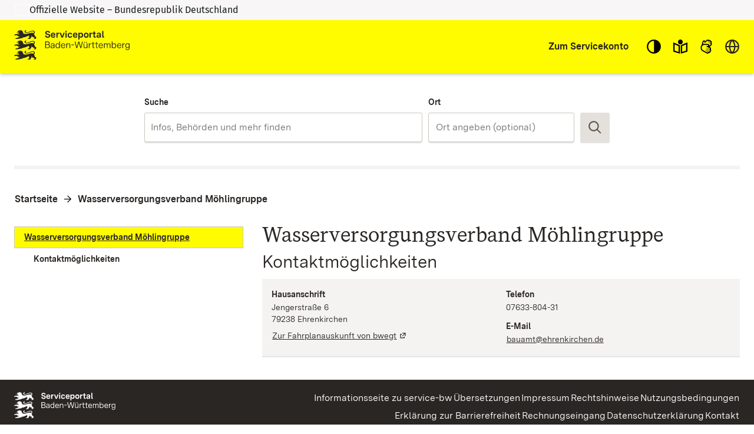

--- FILE ---
content_type: text/html; charset=utf-8
request_url: https://www.service-bw.de/zufi/organisationseinheiten/6008326
body_size: 144014
content:
<!doctype html>
<html lang="de">
  <head>
    <meta charset="utf-8" />
    <meta name="description" content="Das Portal bietet Bürgerinnen und Bürgern, Unternehmen und Beschäftigten in der Verwaltung detaillierte Informationen zu Verwaltungsdienstleistungen in vielen Situationen des Lebens sowie den einfachen Zugang zu Formularen und Onlinediensten." />
    <title>Serviceportal Zuständigkeitsfinder</title>
    <base href="/zufi/">
    <meta name="viewport" content="width=device-width, initial-scale=1" />
    <link rel="stylesheet" href="assets/fonts/fonts.css?t=1.202.4" />
    <link rel="stylesheet" href="assets/styles/variables.css?t=1.202.4" />

    <link rel="icon" type="image/png" href="assets/images/favicons/favicon-96x96.png" sizes="96x96" />
    <link rel="icon" type="image/svg+xml" href="assets/images/favicons/favicon.svg" />
    <link rel="shortcut icon" href="assets/images/favicons/favicon.ico" />
    <link rel="apple-touch-icon" sizes="180x180" href="assets/images/favicons/apple-touch-icon.png" />

    <link rel="manifest" href="assets/images/favicons/manifest.json" />
    <meta name="mobile-web-app-capable" content="yes" />
    <style>.visual-states-module_visuallyHidden_OHGgkbn7xc5BEwgXyHEF{clip:rect(0 0 0 0);clip-path:inset(50%);height:1px;overflow:hidden;position:absolute;white-space:nowrap;width:1px;}.visual-states-module_hidden_yccImK9zf1Q_i58P9ZT5{display:none;}.visual-states-module_desktopOnly_mKSnYx8HL0YZVKGl1LbK{display:none;}@media (min-width:64em){.visual-states-module_desktopOnly_mKSnYx8HL0YZVKGl1LbK{display:block;}}.link-module_defaults_SHrWJP_W2EdX06YbDa7o{border:1px solid transparent;outline:none;}.link-module_defaults_SHrWJP_W2EdX06YbDa7o:focus{outline:2px solid var(--outline-color, currentcolor);outline-offset:2px;}.link-module_defaults_SHrWJP_W2EdX06YbDa7o:focus:not(.link-module_disabled_uBTvRaQmE8AQvlyNM5J0){text-decoration:underline;}.link-module_defaults_SHrWJP_W2EdX06YbDa7o:not(:disabled):hover{background-color:inherit;color:inherit;fill:inherit;text-decoration:underline;}.link-module_button_l6elPH1bPL4uZadLchTM{background-color:transparent;border:none;color:inherit;cursor:pointer;margin:0;padding:0;font-size:0.875rem;}.link-module_link_F7IrA73IIIa6O9T4_u21{text-decoration:none;color:inherit;word-wrap:break-word;}.link-module_noWrap_o_oB3s2y18lQrc94Z9z4{word-wrap:normal;word-break:keep-all;white-space:nowrap;}.link-module_linkUnderlined_G8JC27HBqs7ldcIJ9kVc{text-decoration:underline;}.link-module_icon_eaQFeNDJqKobqLmpwl1b{margin-left:0.25rem;width:0.875rem;height:0.875rem;position:relative;top:0.125rem;}@media (forced-colors:active) and (prefers-color-scheme:dark){.link-module_icon_eaQFeNDJqKobqLmpwl1b{fill:var(--text-contrast-color);}}@media (forced-colors:active) and (prefers-color-scheme:light){.link-module_icon_eaQFeNDJqKobqLmpwl1b{fill:var(--text-color);}}.link-module_arrow_BhO3lu8ttxoUCJSjEayK{position:relative;margin-left:1.5rem;}.link-module_arrow_BhO3lu8ttxoUCJSjEayK:before{position:absolute;top:0.25rem;left:-1.625rem;width:1rem;height:1rem;content:var(--link-icon);margin-top:var(--inline-icon-offset);}.link-module_singleLink_qTsYnA83J20E00JvNAsa{font-family:var(--primary-font-stack);font-size:inherit;font-weight:700;border:1px solid transparent;outline:none;position:relative;display:inline-block;margin-bottom:1rem;margin-left:1.5rem;text-align:left;text-decoration:none;color:inherit;}.link-module_singleLink_qTsYnA83J20E00JvNAsa:focus{outline:2px solid var(--outline-color, currentcolor);outline-offset:2px;}.link-module_singleLink_qTsYnA83J20E00JvNAsa:focus:not(.link-module_disabled_uBTvRaQmE8AQvlyNM5J0){text-decoration:underline;}.link-module_singleLink_qTsYnA83J20E00JvNAsa:hover{text-decoration:underline;}.link-module_singleLink_qTsYnA83J20E00JvNAsa:before{position:absolute;top:0.25rem;left:-1.625rem;width:1rem;height:1rem;content:var(--highlight-link-icon);}.no-script-message-module_noscript_OPJ93T5SbZwyUpqcFpXB{position:fixed;background-color:var(--background-contrast-color);z-index:999999;width:100%;}.no-script-message-module_container_tzE8UIoJQLkJGocZUUeH{display:flex;justify-content:center;align-items:center;flex-direction:column;height:100vh;padding:1rem;}.no-script-message-module_image_XuGv9TjW9uI5RDp2iva8{max-width:15rem;}.no-script-message-module_message_IsPnajdFU456zvLGwjMK{margin-top:1.5rem;text-align:left;}.skip-links-module_skipLink_buoChJocou0H7gJql4WE{background-color:transparent;border:none;color:inherit;cursor:pointer;margin:0;padding:0;font-family:var(--primary-font-stack);font-size:1.125rem;font-weight:400;background-color:var(--primary-color);text-decoration:underline;height:auto;width:auto;left:0;padding:1rem;position:fixed;right:0;top:0;z-index:5;outline:none;}.skip-links-module_skipLink_buoChJocou0H7gJql4WE:not(:focus){clip:rect(0 0 0 0);clip-path:inset(50%);height:1px;overflow:hidden;position:absolute;white-space:nowrap;width:1px;}.skip-links-module_skipLinkContent_rk5qeH_LPUofaURt0wpk{color:var(--text-contrast-color);outline:2px solid var(--outline-contrast-color, currentcolor);outline-offset:2px;border-radius:var(--border-radius);display:inline-flex;align-items:center;text-decoration:underline;padding:0.125rem;}.skip-links-module_skipLinkContent_rk5qeH_LPUofaURt0wpk > svg{fill:var(--text-contrast-color);margin-right:0.125rem;}.icon-button-module_defaults_a7g8JEC3NsFJm8XoiIwO{margin:0;padding:0;}.icon-button-module_button_skJn3LhlfHYNI64uI7r8{border:none;color:inherit;border:1px solid transparent;outline:none;background:none;outline:none;cursor:pointer;}.icon-button-module_button_skJn3LhlfHYNI64uI7r8:focus{outline:2px solid var(--outline-color, currentcolor);outline-offset:0;}.icon-button-module_button_skJn3LhlfHYNI64uI7r8:focus:not(.icon-button-module_disabled_sl8xGmNovvckFWYecqXL){text-decoration:underline;}.icon-button-module_disabled_sl8xGmNovvckFWYecqXL{fill:var(--disabled-contrast-color);cursor:not-allowed;}.back-to-top-button-module_button_We4yspCviAw3zNzWKJd7.back-to-top-button-module_button_We4yspCviAw3zNzWKJd7{background-color:transparent;border:none;color:inherit;cursor:pointer;margin:0;padding:0;border:1px solid transparent;outline:none;}.back-to-top-button-module_button_We4yspCviAw3zNzWKJd7.back-to-top-button-module_button_We4yspCviAw3zNzWKJd7:focus{outline:2px solid var(--outline-color, var(--text-contrast-color));outline-offset:0;}.back-to-top-button-module_button_We4yspCviAw3zNzWKJd7.back-to-top-button-module_button_We4yspCviAw3zNzWKJd7:focus:not(.back-to-top-button-module_disabled_prt2Dc3g8cImpTLmZsx8){text-decoration:underline;}.back-to-top-button-module_button_We4yspCviAw3zNzWKJd7.back-to-top-button-module_button_We4yspCviAw3zNzWKJd7:not(:disabled):hover{background-color:rgba(var(--secondary-color-rgb), 0.7);color:var(--text-color);fill:var(--text-color);text-decoration:underline;}@media (forced-colors:active) and (prefers-color-scheme:dark){.back-to-top-button-module_button_We4yspCviAw3zNzWKJd7.back-to-top-button-module_button_We4yspCviAw3zNzWKJd7{fill:var(--text-contrast-color);}}@media (forced-colors:active) and (prefers-color-scheme:light){.back-to-top-button-module_button_We4yspCviAw3zNzWKJd7.back-to-top-button-module_button_We4yspCviAw3zNzWKJd7{fill:var(--text-color);}}.back-to-top-button-module_button_We4yspCviAw3zNzWKJd7.back-to-top-button-module_button_We4yspCviAw3zNzWKJd7{align-items:center;border-radius:50%;bottom:2rem;display:flex;justify-content:center;height:4rem;left:calc(50% - 25px);margin:auto;opacity:0;outline:none;position:fixed;width:4rem;fill:var(--text-contrast-color);z-index:10;transform:translate3d(-100%, 150%, 0) rotate3d(0, 0, 1, -90deg);transition-property:transform, opacity, bottom;transition-duration:400ms;}.back-to-top-button-module_button_We4yspCviAw3zNzWKJd7.back-to-top-button-module_button_We4yspCviAw3zNzWKJd7:focus{background-color:rgba(var(--secondary-color-rgb), 0.7);border:2px solid rgba(var(--primary-color-rgb), 0.7);fill:var(--text-color);}.back-to-top-button-module_button_We4yspCviAw3zNzWKJd7.back-to-top-button-module_button_We4yspCviAw3zNzWKJd7:not(:focus){background-color:rgba(var(--primary-color-rgb), 0.7);}.back-to-top-button-module_button_We4yspCviAw3zNzWKJd7.back-to-top-button-module_button_We4yspCviAw3zNzWKJd7:not(:focus):hover{border-color:rgba(var(--primary-color-rgb), 0.7);}.back-to-top-button-module_button_We4yspCviAw3zNzWKJd7.back-to-top-button-module_button_We4yspCviAw3zNzWKJd7.back-to-top-button-module_shown_gnBNmCvBQyA2p2i0EOWq{opacity:1;transform:none;}.back-to-top-button-module_button_We4yspCviAw3zNzWKJd7.back-to-top-button-module_button_We4yspCviAw3zNzWKJd7.back-to-top-button-module_clicked_rGR3gT5gAtNfAQhtNdYo{opacity:0;transform:translate3d(100%, 150%, 0) rotate3d(0, 0, 1, 90deg);}.back-to-top-button-module_button_We4yspCviAw3zNzWKJd7.back-to-top-button-module_button_We4yspCviAw3zNzWKJd7.back-to-top-button-module_moveUp_Fe4Hum7Phtk9APRkWO8c{bottom:5rem;}.back-to-top-button-module_icon_FTWycqSaYFIg_dH7U4CM{color:var(--text-contrast-color);height:2rem;width:2rem;outline:none;}.button-module_button_H_v1SzyAn5ryDUh3lbUC{font-family:var(--primary-font-stack);font-size:0.875rem;font-weight:700;border-radius:var(--border-radius);border:1px solid;box-shadow:0 2px 0 0 var(--box-shadow-color);cursor:pointer;flex-shrink:0;min-height:2.5rem;padding:0.625rem 1.25rem;width:100%;}.button-module_button_H_v1SzyAn5ryDUh3lbUC.button-module_disabled_wAlrgOgr8H8QEsfbXcrr{cursor:not-allowed;}@media (min-width:48em){.button-module_button_H_v1SzyAn5ryDUh3lbUC{width:auto;}}.button-module_primary_PDZYEciAlEl2I3y9C901:not(.button-module_disabled_wAlrgOgr8H8QEsfbXcrr){border:1px solid transparent;outline:none;background-color:var(--primary-color);border-width:2px;border-color:var(--primary-color);color:var(--text-contrast-color);fill:var(--text-contrast-color);}.button-module_primary_PDZYEciAlEl2I3y9C901:not(.button-module_disabled_wAlrgOgr8H8QEsfbXcrr):focus{outline:2px solid var(--outline-color, var(--text-color));outline-offset:2px;}.button-module_primary_PDZYEciAlEl2I3y9C901:not(.button-module_disabled_wAlrgOgr8H8QEsfbXcrr):focus:not(.button-module_disabled_wAlrgOgr8H8QEsfbXcrr){text-decoration:underline;}.button-module_primary_PDZYEciAlEl2I3y9C901:not(.button-module_disabled_wAlrgOgr8H8QEsfbXcrr):not(:disabled):hover{background-color:var(--primary-button-bg-color, var(--background-color));color:var(--text-color);fill:var(--text-color);text-decoration:underline;}.button-module_primary_PDZYEciAlEl2I3y9C901.button-module_disabled_wAlrgOgr8H8QEsfbXcrr{border:1px solid transparent;outline:none;background-color:var(--primary-button-disabled-bg-color, var(--disabled-contrast-color));border-width:2px;border-color:var(--primary-button-disabled-bg-color, var(--disabled-contrast-color));color:var(--primary-button-disabled-color, var(--disabled-color));fill:var(--primary-button-disabled-color, var(--disabled-color));}.button-module_primary_PDZYEciAlEl2I3y9C901.button-module_disabled_wAlrgOgr8H8QEsfbXcrr:focus{outline:2px solid var(--outline-color, var(--text-color));outline-offset:2px;}.button-module_primary_PDZYEciAlEl2I3y9C901.button-module_disabled_wAlrgOgr8H8QEsfbXcrr:focus:not(.button-module_disabled_wAlrgOgr8H8QEsfbXcrr){text-decoration:underline;}.button-module_primary_PDZYEciAlEl2I3y9C901:not(.button-module_disabled_wAlrgOgr8H8QEsfbXcrr):focus{background-color:var(--primary-button-bg-color, var(--primary-color));color:var(--primary-button-color, var(--text-contrast-color));fill:var(--primary-button-color, var(--text-contrast-color));}.button-module_secondary_L_kCCXgnbCsDj32_HeJ5:not(.button-module_disabled_wAlrgOgr8H8QEsfbXcrr){border:1px solid transparent;outline:none;background-color:var(--secondary-color);border-color:var(--secondary-button-border-color, var(--secondary-contrast-color));color:var(--text-color);fill:var(--text-color);}.button-module_secondary_L_kCCXgnbCsDj32_HeJ5:not(.button-module_disabled_wAlrgOgr8H8QEsfbXcrr):focus{outline:2px solid var(--outline-color, var(--text-color));outline-offset:1px;}.button-module_secondary_L_kCCXgnbCsDj32_HeJ5:not(.button-module_disabled_wAlrgOgr8H8QEsfbXcrr):focus:not(.button-module_disabled_wAlrgOgr8H8QEsfbXcrr){text-decoration:underline;}.button-module_secondary_L_kCCXgnbCsDj32_HeJ5:not(.button-module_disabled_wAlrgOgr8H8QEsfbXcrr):not(:disabled):hover{background-color:var(--secondary-button-hover-bg-color, var(--background-contrast-color));color:var(--text-color);fill:var(--text-color);text-decoration:underline;}.button-module_secondary_L_kCCXgnbCsDj32_HeJ5.button-module_disabled_wAlrgOgr8H8QEsfbXcrr{border:1px solid transparent;outline:none;background-color:var(--disabled-color);border-color:var(--secondary-button-disabled-border-color, var(--secondary-contrast-color));color:var(--disabled-contrast-color);fill:var(--disabled-contrast-color);}.button-module_secondary_L_kCCXgnbCsDj32_HeJ5.button-module_disabled_wAlrgOgr8H8QEsfbXcrr:focus{outline:2px solid var(--outline-color, var(--text-color));outline-offset:2px;}.button-module_secondary_L_kCCXgnbCsDj32_HeJ5.button-module_disabled_wAlrgOgr8H8QEsfbXcrr:focus:not(.button-module_disabled_wAlrgOgr8H8QEsfbXcrr){text-decoration:underline;}.button-module_secondary_L_kCCXgnbCsDj32_HeJ5:not(.button-module_disabled_wAlrgOgr8H8QEsfbXcrr):hover, .button-module_secondary_L_kCCXgnbCsDj32_HeJ5:not(.button-module_disabled_wAlrgOgr8H8QEsfbXcrr):focus{border-color:transparent;box-shadow:inset 0 0 0 2px var(--primary-color);}.button-module_call2action_EhnMNBtfatEwYeBi9sD4:not(.button-module_disabled_wAlrgOgr8H8QEsfbXcrr){border:1px solid transparent;outline:none;background-color:var(--call2action-color);border-width:2px;border-color:var(--call2action-color);color:var(--text-contrast-color);fill:var(--text-contrast-color);}.button-module_call2action_EhnMNBtfatEwYeBi9sD4:not(.button-module_disabled_wAlrgOgr8H8QEsfbXcrr):focus{outline:2px solid var(--outline-color, var(--text-color));outline-offset:2px;}.button-module_call2action_EhnMNBtfatEwYeBi9sD4:not(.button-module_disabled_wAlrgOgr8H8QEsfbXcrr):focus:not(.button-module_disabled_wAlrgOgr8H8QEsfbXcrr){text-decoration:underline;}.button-module_call2action_EhnMNBtfatEwYeBi9sD4:not(.button-module_disabled_wAlrgOgr8H8QEsfbXcrr):not(:disabled):hover{background-color:var(--background-contrast-color);color:var(--text-color);fill:var(--text-color);text-decoration:underline;}.button-module_call2action_EhnMNBtfatEwYeBi9sD4.button-module_disabled_wAlrgOgr8H8QEsfbXcrr{border:1px solid transparent;outline:none;background-color:var(--call2action-button-disabeld-bg-color, var(--call2action-contrast-color));border-width:2px;border-color:var(--call2action-button-disabeld-bg-color, var(--call2action-contrast-color));color:var(--call2action-button-disabled-color, var(--disabled-color));fill:var(--call2action-button-disabled-color, var(--disabled-color));}.button-module_call2action_EhnMNBtfatEwYeBi9sD4.button-module_disabled_wAlrgOgr8H8QEsfbXcrr:focus{outline:2px solid var(--outline-color, var(--text-color));outline-offset:2px;}.button-module_call2action_EhnMNBtfatEwYeBi9sD4.button-module_disabled_wAlrgOgr8H8QEsfbXcrr:focus:not(.button-module_disabled_wAlrgOgr8H8QEsfbXcrr){text-decoration:underline;}.button-module_call2action_EhnMNBtfatEwYeBi9sD4:not(.button-module_disabled_wAlrgOgr8H8QEsfbXcrr):focus{background-color:var(--call2action-button-focus-bg-color, var(--call2action-color));color:var(--call2action-button-focus-color, var(--text-contrast-color));fill:var(--call2action-button-focus-color, var(--text-contrast-color));}.button-module_tag_vTdi_qYG6nADtUzX9A4o{font-family:var(--primary-font-stack);font-size:0.75rem;font-weight:700;border:1px solid transparent;outline:none;border-radius:var(--border-radius);background-color:var(--text-contrast-color);border:1px solid var(--secondary-contrast-color);color:var(--text-color);display:inline-flex;align-items:center;padding:0 0.5rem;min-height:1.25rem;height:1.25rem;flex-grow:0;min-width:0;width:auto;}.button-module_tag_vTdi_qYG6nADtUzX9A4o:focus{outline:2px solid var(--outline-color, var(--text-color));outline-offset:2px;}.button-module_tag_vTdi_qYG6nADtUzX9A4o:focus:not(.button-module_disabled_wAlrgOgr8H8QEsfbXcrr){text-decoration:underline;}.button-module_tag_vTdi_qYG6nADtUzX9A4o:not(:disabled):hover{background-color:var(--background-contrast-color);color:var(--text-color);fill:var(--text-color);text-decoration:underline;}.button-module_highlight_I6H3QvV6tsyJ2yvn94_k:not(.button-module_disabled_wAlrgOgr8H8QEsfbXcrr){border:1px solid transparent;outline:none;background-color:var(--highlight-color);border-width:2px;border-color:var(--secondary-contrast-color);color:var(--highlight-text-color);fill:var(--highlight-text-color);}.button-module_highlight_I6H3QvV6tsyJ2yvn94_k:not(.button-module_disabled_wAlrgOgr8H8QEsfbXcrr):focus{outline:2px solid var(--outline-color, var(--text-color));outline-offset:2px;}.button-module_highlight_I6H3QvV6tsyJ2yvn94_k:not(.button-module_disabled_wAlrgOgr8H8QEsfbXcrr):focus:not(.button-module_disabled_wAlrgOgr8H8QEsfbXcrr){text-decoration:underline;}.button-module_highlight_I6H3QvV6tsyJ2yvn94_k:not(.button-module_disabled_wAlrgOgr8H8QEsfbXcrr):not(:disabled):hover{background-color:var(--background-contrast-color);color:var(--text-color);fill:var(--text-color);text-decoration:underline;}.button-module_highlight_I6H3QvV6tsyJ2yvn94_k:not(.button-module_disabled_wAlrgOgr8H8QEsfbXcrr):hover, .button-module_highlight_I6H3QvV6tsyJ2yvn94_k:not(.button-module_disabled_wAlrgOgr8H8QEsfbXcrr):focus{background-color:var(--highlight-button-focus-bg-color, var(--highlight-color));border-color:var(--primary-color);}.button-module_highlight_I6H3QvV6tsyJ2yvn94_k.button-module_disabled_wAlrgOgr8H8QEsfbXcrr{border:1px solid transparent;outline:none;background-color:var(--disabled-color);border-color:var(--secondary-contrast-color);color:var(--disabled-contrast-color);fill:var(--disabled-contrast-color);}.button-module_highlight_I6H3QvV6tsyJ2yvn94_k.button-module_disabled_wAlrgOgr8H8QEsfbXcrr:focus{outline:2px solid var(--outline-color, var(--text-color));outline-offset:2px;}.button-module_highlight_I6H3QvV6tsyJ2yvn94_k.button-module_disabled_wAlrgOgr8H8QEsfbXcrr:focus:not(.button-module_disabled_wAlrgOgr8H8QEsfbXcrr){text-decoration:underline;}.button-module_icon_a_zUatMKVcEM3JS_7J3f{display:none;}@media (min-width:48em){.button-module_iconButton_OYmfSi8Xd4wQ9ycMBskA{align-items:center;display:flex;height:3.125rem;justify-content:center;padding:0;width:3.125rem;} .button-module_iconButton_OYmfSi8Xd4wQ9ycMBskA .button-module_icon_a_zUatMKVcEM3JS_7J3f{display:block;flex-shrink:0;height:1.75rem;width:1.75rem;} .button-module_iconButton_OYmfSi8Xd4wQ9ycMBskA .button-module_label_w_YkI9YC0aZCyUJUv0ka{clip:rect(0 0 0 0);clip-path:inset(50%);height:1px;overflow:hidden;position:absolute;white-space:nowrap;width:1px;}}.base-module_editorialContent_hrJJsUnRamcYeJKWb1oz h1, .base-module_h1_OZSGqmfKE2gYJnVP7J1T{font-family:var(--h1-font-family);font-size:var(--h1-font-size);font-weight:var(--h1-font-weight);line-height:var(--h1-line-height);}.base-module_editorialContent_hrJJsUnRamcYeJKWb1oz h1:last-child, .base-module_h1_OZSGqmfKE2gYJnVP7J1T:last-child{margin:0;}.base-module_editorialContent_hrJJsUnRamcYeJKWb1oz h1:last-child::after, .base-module_h1_OZSGqmfKE2gYJnVP7J1T:last-child::after{content:"";display:block;height:0;width:0;margin-bottom:calc((var(--h1-capital-letter-ratio) - var(--h1-line-height)) * 0.5em);}.base-module_editorialContent_hrJJsUnRamcYeJKWb1oz h1:first-child::before, .base-module_h1_OZSGqmfKE2gYJnVP7J1T:first-child::before{content:"";display:block;height:0;width:0;margin-top:calc((var(--h1-capital-letter-ratio) - var(--h1-line-height)) * 0.425em);}.base-module_editorialContent_hrJJsUnRamcYeJKWb1oz h2, .base-module_h2_xuuWQKIRM1UYbjhONEtG{font-family:var(--h2-font-family);font-size:var(--h2-font-size);font-weight:var(--h2-font-weight);line-height:var(--h2-line-height);}.base-module_editorialContent_hrJJsUnRamcYeJKWb1oz h2:last-child, .base-module_h2_xuuWQKIRM1UYbjhONEtG:last-child{margin:0;}.base-module_editorialContent_hrJJsUnRamcYeJKWb1oz h2:last-child::after, .base-module_h2_xuuWQKIRM1UYbjhONEtG:last-child::after{content:"";display:block;height:0;width:0;margin-bottom:calc((var(--h2-capital-letter-ratio) - var(--h2-line-height)) * 0.5em);}.base-module_editorialContent_hrJJsUnRamcYeJKWb1oz h2:first-child::before, .base-module_h2_xuuWQKIRM1UYbjhONEtG:first-child::before{content:"";display:block;height:0;width:0;margin-top:calc((var(--h2-capital-letter-ratio) - var(--h2-line-height)) * 0.425em);}.base-module_editorialContent_hrJJsUnRamcYeJKWb1oz h3, .base-module_h3_xAVXMuVy3l8rqjLP5pc7{font-family:var(--h3-font-family);font-size:var(--h3-font-size);font-weight:var(--h3-font-weight);line-height:var(--h3-line-height);}.base-module_editorialContent_hrJJsUnRamcYeJKWb1oz h3:last-child, .base-module_h3_xAVXMuVy3l8rqjLP5pc7:last-child{margin:0;}.base-module_editorialContent_hrJJsUnRamcYeJKWb1oz h3:last-child::after, .base-module_h3_xAVXMuVy3l8rqjLP5pc7:last-child::after{content:"";display:block;height:0;width:0;margin-bottom:calc((var(--h3-capital-letter-ratio) - var(--h3-line-height)) * 0.5em);}.base-module_editorialContent_hrJJsUnRamcYeJKWb1oz h3:first-child::before, .base-module_h3_xAVXMuVy3l8rqjLP5pc7:first-child::before{content:"";display:block;height:0;width:0;margin-top:calc((var(--h3-capital-letter-ratio) - var(--h3-line-height)) * 0.425em);}.base-module_editorialContent_hrJJsUnRamcYeJKWb1oz h4, .base-module_h4_xJsPaPJmGYkX_6_Es7Yr{font-family:var(--h4-font-family);font-size:var(--h4-font-size);font-weight:var(--h4-font-weight);line-height:var(--h4-line-height);}.base-module_editorialContent_hrJJsUnRamcYeJKWb1oz h4:last-child, .base-module_h4_xJsPaPJmGYkX_6_Es7Yr:last-child{margin:0;}.base-module_editorialContent_hrJJsUnRamcYeJKWb1oz h4:last-child::after, .base-module_h4_xJsPaPJmGYkX_6_Es7Yr:last-child::after{content:"";display:block;height:0;width:0;margin-bottom:calc((var(--h4-capital-letter-ratio) - var(--h4-line-height)) * 0.5em);}.base-module_editorialContent_hrJJsUnRamcYeJKWb1oz h4:first-child::before, .base-module_h4_xJsPaPJmGYkX_6_Es7Yr:first-child::before{content:"";display:block;height:0;width:0;margin-top:calc((var(--h4-capital-letter-ratio) - var(--h4-line-height)) * 0.425em);}.base-module_editorialContent_hrJJsUnRamcYeJKWb1oz h5, .base-module_h5_PMgkJFzM2v8V2b1_WioO{font-family:var(--h5-font-family);font-size:var(--h5-font-size);font-weight:var(--h5-font-weight);line-height:var(--h5-line-height);}.base-module_editorialContent_hrJJsUnRamcYeJKWb1oz h5:last-child, .base-module_h5_PMgkJFzM2v8V2b1_WioO:last-child{margin:0;}.base-module_editorialContent_hrJJsUnRamcYeJKWb1oz h5:last-child::after, .base-module_h5_PMgkJFzM2v8V2b1_WioO:last-child::after{content:"";display:block;height:0;width:0;margin-bottom:calc((var(--h5-capital-letter-ratio) - var(--h5-line-height)) * 0.5em);}.base-module_editorialContent_hrJJsUnRamcYeJKWb1oz h5:first-child::before, .base-module_h5_PMgkJFzM2v8V2b1_WioO:first-child::before{content:"";display:block;height:0;width:0;margin-top:calc((var(--h5-capital-letter-ratio) - var(--h5-line-height)) * 0.425em);}.base-module_editorialContent_hrJJsUnRamcYeJKWb1oz h1, .base-module_h1_OZSGqmfKE2gYJnVP7J1T, .base-module_editorialContent_hrJJsUnRamcYeJKWb1oz h2, .base-module_h2_xuuWQKIRM1UYbjhONEtG, .base-module_editorialContent_hrJJsUnRamcYeJKWb1oz h3, .base-module_h3_xAVXMuVy3l8rqjLP5pc7, .base-module_editorialContent_hrJJsUnRamcYeJKWb1oz h4, .base-module_h4_xJsPaPJmGYkX_6_Es7Yr, .base-module_editorialContent_hrJJsUnRamcYeJKWb1oz h5, .base-module_h5_PMgkJFzM2v8V2b1_WioO{margin:0 0 0.375rem 0;outline:none;}.base-module_editorialContent_hrJJsUnRamcYeJKWb1oz p, .base-module_paragraph_JkUm_bRSEas4eX7s_RRs,.base-module_editorialContent_hrJJsUnRamcYeJKWb1oz ul, .base-module_editorialContent_hrJJsUnRamcYeJKWb1oz ol, .base-module_list_Au39nlGb7hA7wkmlIElO{font-family:var(--primary-font-stack);font-size:1rem;font-weight:400;line-height:1.5;margin:0 0 0.75rem 0;}.base-module_editorialContent_hrJJsUnRamcYeJKWb1oz p:last-child, .base-module_paragraph_JkUm_bRSEas4eX7s_RRs:last-child,.base-module_editorialContent_hrJJsUnRamcYeJKWb1oz ul:last-child, .base-module_editorialContent_hrJJsUnRamcYeJKWb1oz ol:last-child, .base-module_list_Au39nlGb7hA7wkmlIElO:last-child{margin:0;}.base-module_editorialContent_hrJJsUnRamcYeJKWb1oz p:last-child::after, .base-module_paragraph_JkUm_bRSEas4eX7s_RRs:last-child::after,.base-module_editorialContent_hrJJsUnRamcYeJKWb1oz ul:last-child::after, .base-module_editorialContent_hrJJsUnRamcYeJKWb1oz ol:last-child::after, .base-module_list_Au39nlGb7hA7wkmlIElO:last-child::after{content:"";display:block;height:0;width:0;margin-bottom:calc((var(--paragraph-capital-letter-ratio) - 1.5) * 0.5em);}.base-module_editorialContent_hrJJsUnRamcYeJKWb1oz p:first-child::before, .base-module_paragraph_JkUm_bRSEas4eX7s_RRs:first-child::before,.base-module_editorialContent_hrJJsUnRamcYeJKWb1oz ul:first-child::before, .base-module_editorialContent_hrJJsUnRamcYeJKWb1oz ol:first-child::before, .base-module_list_Au39nlGb7hA7wkmlIElO:first-child::before{content:"";display:block;height:0;width:0;margin-top:calc((var(--paragraph-capital-letter-ratio) - 1.5) * 0.425em);}.base-module_editorialContent_hrJJsUnRamcYeJKWb1oz p + h1, .base-module_editorialContent_hrJJsUnRamcYeJKWb1oz p + .base-module_h1_OZSGqmfKE2gYJnVP7J1T, .base-module_paragraph_JkUm_bRSEas4eX7s_RRs + h1, .base-module_paragraph_JkUm_bRSEas4eX7s_RRs + .base-module_h1_OZSGqmfKE2gYJnVP7J1T,.base-module_editorialContent_hrJJsUnRamcYeJKWb1oz ul + h1,.base-module_editorialContent_hrJJsUnRamcYeJKWb1oz ul + .base-module_h1_OZSGqmfKE2gYJnVP7J1T, .base-module_editorialContent_hrJJsUnRamcYeJKWb1oz ol + h1, .base-module_editorialContent_hrJJsUnRamcYeJKWb1oz ol + .base-module_h1_OZSGqmfKE2gYJnVP7J1T, .base-module_list_Au39nlGb7hA7wkmlIElO + h1, .base-module_list_Au39nlGb7hA7wkmlIElO + .base-module_h1_OZSGqmfKE2gYJnVP7J1T{margin-top:1rem;}.base-module_editorialContent_hrJJsUnRamcYeJKWb1oz p + h2, .base-module_editorialContent_hrJJsUnRamcYeJKWb1oz p + .base-module_h2_xuuWQKIRM1UYbjhONEtG, .base-module_paragraph_JkUm_bRSEas4eX7s_RRs + h2, .base-module_paragraph_JkUm_bRSEas4eX7s_RRs + .base-module_h2_xuuWQKIRM1UYbjhONEtG,.base-module_editorialContent_hrJJsUnRamcYeJKWb1oz ul + h2,.base-module_editorialContent_hrJJsUnRamcYeJKWb1oz ul + .base-module_h2_xuuWQKIRM1UYbjhONEtG, .base-module_editorialContent_hrJJsUnRamcYeJKWb1oz ol + h2, .base-module_editorialContent_hrJJsUnRamcYeJKWb1oz ol + .base-module_h2_xuuWQKIRM1UYbjhONEtG, .base-module_list_Au39nlGb7hA7wkmlIElO + h2, .base-module_list_Au39nlGb7hA7wkmlIElO + .base-module_h2_xuuWQKIRM1UYbjhONEtG{margin-top:1rem;}.base-module_editorialContent_hrJJsUnRamcYeJKWb1oz p + h3, .base-module_editorialContent_hrJJsUnRamcYeJKWb1oz p + .base-module_h3_xAVXMuVy3l8rqjLP5pc7, .base-module_paragraph_JkUm_bRSEas4eX7s_RRs + h3, .base-module_paragraph_JkUm_bRSEas4eX7s_RRs + .base-module_h3_xAVXMuVy3l8rqjLP5pc7,.base-module_editorialContent_hrJJsUnRamcYeJKWb1oz ul + h3,.base-module_editorialContent_hrJJsUnRamcYeJKWb1oz ul + .base-module_h3_xAVXMuVy3l8rqjLP5pc7, .base-module_editorialContent_hrJJsUnRamcYeJKWb1oz ol + h3, .base-module_editorialContent_hrJJsUnRamcYeJKWb1oz ol + .base-module_h3_xAVXMuVy3l8rqjLP5pc7, .base-module_list_Au39nlGb7hA7wkmlIElO + h3, .base-module_list_Au39nlGb7hA7wkmlIElO + .base-module_h3_xAVXMuVy3l8rqjLP5pc7{margin-top:1rem;}.base-module_editorialContent_hrJJsUnRamcYeJKWb1oz p + h4, .base-module_editorialContent_hrJJsUnRamcYeJKWb1oz p + .base-module_h4_xJsPaPJmGYkX_6_Es7Yr, .base-module_paragraph_JkUm_bRSEas4eX7s_RRs + h4, .base-module_paragraph_JkUm_bRSEas4eX7s_RRs + .base-module_h4_xJsPaPJmGYkX_6_Es7Yr,.base-module_editorialContent_hrJJsUnRamcYeJKWb1oz ul + h4,.base-module_editorialContent_hrJJsUnRamcYeJKWb1oz ul + .base-module_h4_xJsPaPJmGYkX_6_Es7Yr, .base-module_editorialContent_hrJJsUnRamcYeJKWb1oz ol + h4, .base-module_editorialContent_hrJJsUnRamcYeJKWb1oz ol + .base-module_h4_xJsPaPJmGYkX_6_Es7Yr, .base-module_list_Au39nlGb7hA7wkmlIElO + h4, .base-module_list_Au39nlGb7hA7wkmlIElO + .base-module_h4_xJsPaPJmGYkX_6_Es7Yr{margin-top:1rem;}.base-module_editorialContent_hrJJsUnRamcYeJKWb1oz p + h5, .base-module_editorialContent_hrJJsUnRamcYeJKWb1oz p + .base-module_h5_PMgkJFzM2v8V2b1_WioO, .base-module_paragraph_JkUm_bRSEas4eX7s_RRs + h5, .base-module_paragraph_JkUm_bRSEas4eX7s_RRs + .base-module_h5_PMgkJFzM2v8V2b1_WioO,.base-module_editorialContent_hrJJsUnRamcYeJKWb1oz ul + h5,.base-module_editorialContent_hrJJsUnRamcYeJKWb1oz ul + .base-module_h5_PMgkJFzM2v8V2b1_WioO, .base-module_editorialContent_hrJJsUnRamcYeJKWb1oz ol + h5, .base-module_editorialContent_hrJJsUnRamcYeJKWb1oz ol + .base-module_h5_PMgkJFzM2v8V2b1_WioO, .base-module_list_Au39nlGb7hA7wkmlIElO + h5, .base-module_list_Au39nlGb7hA7wkmlIElO + .base-module_h5_PMgkJFzM2v8V2b1_WioO{margin-top:1rem;}.base-module_editorialContent_hrJJsUnRamcYeJKWb1oz.base-module_preWrap_qq6SCLEEEEQ5B4q7Eean{white-space:pre-wrap;}.base-module_editorialContent_hrJJsUnRamcYeJKWb1oz.base-module_preLine_tuQaF0Ry0A8281rUY_CN{white-space:pre-line;}.base-module_editorialContent_hrJJsUnRamcYeJKWb1oz p + h1, .base-module_editorialContent_hrJJsUnRamcYeJKWb1oz p + .base-module_h1_OZSGqmfKE2gYJnVP7J1T, .base-module_paragraph_JkUm_bRSEas4eX7s_RRs + h1, .base-module_paragraph_JkUm_bRSEas4eX7s_RRs + .base-module_h1_OZSGqmfKE2gYJnVP7J1T,.base-module_editorialContent_hrJJsUnRamcYeJKWb1oz ul + h1,.base-module_editorialContent_hrJJsUnRamcYeJKWb1oz ul + .base-module_h1_OZSGqmfKE2gYJnVP7J1T, .base-module_editorialContent_hrJJsUnRamcYeJKWb1oz ol + h1, .base-module_editorialContent_hrJJsUnRamcYeJKWb1oz ol + .base-module_h1_OZSGqmfKE2gYJnVP7J1T, .base-module_list_Au39nlGb7hA7wkmlIElO + h1, .base-module_list_Au39nlGb7hA7wkmlIElO + .base-module_h1_OZSGqmfKE2gYJnVP7J1T,.base-module_editorialContent_hrJJsUnRamcYeJKWb1oz + h1,.base-module_editorialContent_hrJJsUnRamcYeJKWb1oz + .base-module_h1_OZSGqmfKE2gYJnVP7J1T{margin-top:1.875rem;}.base-module_editorialContent_hrJJsUnRamcYeJKWb1oz p + h2, .base-module_editorialContent_hrJJsUnRamcYeJKWb1oz p + .base-module_h2_xuuWQKIRM1UYbjhONEtG, .base-module_paragraph_JkUm_bRSEas4eX7s_RRs + h2, .base-module_paragraph_JkUm_bRSEas4eX7s_RRs + .base-module_h2_xuuWQKIRM1UYbjhONEtG,.base-module_editorialContent_hrJJsUnRamcYeJKWb1oz ul + h2,.base-module_editorialContent_hrJJsUnRamcYeJKWb1oz ul + .base-module_h2_xuuWQKIRM1UYbjhONEtG, .base-module_editorialContent_hrJJsUnRamcYeJKWb1oz ol + h2, .base-module_editorialContent_hrJJsUnRamcYeJKWb1oz ol + .base-module_h2_xuuWQKIRM1UYbjhONEtG, .base-module_list_Au39nlGb7hA7wkmlIElO + h2, .base-module_list_Au39nlGb7hA7wkmlIElO + .base-module_h2_xuuWQKIRM1UYbjhONEtG,.base-module_editorialContent_hrJJsUnRamcYeJKWb1oz + h2,.base-module_editorialContent_hrJJsUnRamcYeJKWb1oz + .base-module_h2_xuuWQKIRM1UYbjhONEtG{margin-top:1.875rem;}.base-module_editorialContent_hrJJsUnRamcYeJKWb1oz p + h3, .base-module_editorialContent_hrJJsUnRamcYeJKWb1oz p + .base-module_h3_xAVXMuVy3l8rqjLP5pc7, .base-module_paragraph_JkUm_bRSEas4eX7s_RRs + h3, .base-module_paragraph_JkUm_bRSEas4eX7s_RRs + .base-module_h3_xAVXMuVy3l8rqjLP5pc7,.base-module_editorialContent_hrJJsUnRamcYeJKWb1oz ul + h3,.base-module_editorialContent_hrJJsUnRamcYeJKWb1oz ul + .base-module_h3_xAVXMuVy3l8rqjLP5pc7, .base-module_editorialContent_hrJJsUnRamcYeJKWb1oz ol + h3, .base-module_editorialContent_hrJJsUnRamcYeJKWb1oz ol + .base-module_h3_xAVXMuVy3l8rqjLP5pc7, .base-module_list_Au39nlGb7hA7wkmlIElO + h3, .base-module_list_Au39nlGb7hA7wkmlIElO + .base-module_h3_xAVXMuVy3l8rqjLP5pc7,.base-module_editorialContent_hrJJsUnRamcYeJKWb1oz + h3,.base-module_editorialContent_hrJJsUnRamcYeJKWb1oz + .base-module_h3_xAVXMuVy3l8rqjLP5pc7{margin-top:1.875rem;}.base-module_editorialContent_hrJJsUnRamcYeJKWb1oz p + h4, .base-module_editorialContent_hrJJsUnRamcYeJKWb1oz p + .base-module_h4_xJsPaPJmGYkX_6_Es7Yr, .base-module_paragraph_JkUm_bRSEas4eX7s_RRs + h4, .base-module_paragraph_JkUm_bRSEas4eX7s_RRs + .base-module_h4_xJsPaPJmGYkX_6_Es7Yr,.base-module_editorialContent_hrJJsUnRamcYeJKWb1oz ul + h4,.base-module_editorialContent_hrJJsUnRamcYeJKWb1oz ul + .base-module_h4_xJsPaPJmGYkX_6_Es7Yr, .base-module_editorialContent_hrJJsUnRamcYeJKWb1oz ol + h4, .base-module_editorialContent_hrJJsUnRamcYeJKWb1oz ol + .base-module_h4_xJsPaPJmGYkX_6_Es7Yr, .base-module_list_Au39nlGb7hA7wkmlIElO + h4, .base-module_list_Au39nlGb7hA7wkmlIElO + .base-module_h4_xJsPaPJmGYkX_6_Es7Yr,.base-module_editorialContent_hrJJsUnRamcYeJKWb1oz + h4,.base-module_editorialContent_hrJJsUnRamcYeJKWb1oz + .base-module_h4_xJsPaPJmGYkX_6_Es7Yr{margin-top:1.875rem;}.base-module_editorialContent_hrJJsUnRamcYeJKWb1oz p + h5, .base-module_editorialContent_hrJJsUnRamcYeJKWb1oz p + .base-module_h5_PMgkJFzM2v8V2b1_WioO, .base-module_paragraph_JkUm_bRSEas4eX7s_RRs + h5, .base-module_paragraph_JkUm_bRSEas4eX7s_RRs + .base-module_h5_PMgkJFzM2v8V2b1_WioO,.base-module_editorialContent_hrJJsUnRamcYeJKWb1oz ul + h5,.base-module_editorialContent_hrJJsUnRamcYeJKWb1oz ul + .base-module_h5_PMgkJFzM2v8V2b1_WioO, .base-module_editorialContent_hrJJsUnRamcYeJKWb1oz ol + h5, .base-module_editorialContent_hrJJsUnRamcYeJKWb1oz ol + .base-module_h5_PMgkJFzM2v8V2b1_WioO, .base-module_list_Au39nlGb7hA7wkmlIElO + h5, .base-module_list_Au39nlGb7hA7wkmlIElO + .base-module_h5_PMgkJFzM2v8V2b1_WioO,.base-module_editorialContent_hrJJsUnRamcYeJKWb1oz + h5,.base-module_editorialContent_hrJJsUnRamcYeJKWb1oz + .base-module_h5_PMgkJFzM2v8V2b1_WioO{margin-top:1.875rem;}.base-module_editorialContent_hrJJsUnRamcYeJKWb1oz + .base-module_panel_bT3Hi5npkYIhuRKjIUi3,.base-module_editorialContent_hrJJsUnRamcYeJKWb1oz + .base-module_contentWrapper_Prv0xLoPpJYmnPHZuUdI{margin-top:1rem;}.base-module_image_l41rpVwzsi4pWOyFLWIs,.base-module_editorialContent_hrJJsUnRamcYeJKWb1oz img{max-width:100%;}.base-module_editorialContent_hrJJsUnRamcYeJKWb1oz video{max-width:100%;}.base-module_editorialContent_hrJJsUnRamcYeJKWb1oz ul, .base-module_editorialContent_hrJJsUnRamcYeJKWb1oz ol, .base-module_list_Au39nlGb7hA7wkmlIElO{padding-left:2.5rem;}.base-module_editorialContent_hrJJsUnRamcYeJKWb1oz li, .base-module_listItem_vV8WepV1mMoUxLBFYoVB{margin-bottom:0.125rem;}.base-module_editorialContent_hrJJsUnRamcYeJKWb1oz li:last-child, .base-module_listItem_vV8WepV1mMoUxLBFYoVB:last-child{margin-bottom:0;}.base-module_editorialContent_hrJJsUnRamcYeJKWb1oz li:last-child ul:last-child,.base-module_editorialContent_hrJJsUnRamcYeJKWb1oz li:last-child ol:last-child,.base-module_editorialContent_hrJJsUnRamcYeJKWb1oz li:last-child .base-module_list_Au39nlGb7hA7wkmlIElO:last-child, .base-module_listItem_vV8WepV1mMoUxLBFYoVB:last-child ul:last-child,.base-module_listItem_vV8WepV1mMoUxLBFYoVB:last-child ol:last-child,.base-module_listItem_vV8WepV1mMoUxLBFYoVB:last-child .base-module_list_Au39nlGb7hA7wkmlIElO:last-child{padding-bottom:0;}.base-module_editorialContent_hrJJsUnRamcYeJKWb1oz li ul,.base-module_editorialContent_hrJJsUnRamcYeJKWb1oz li ol,.base-module_editorialContent_hrJJsUnRamcYeJKWb1oz li .base-module_list_Au39nlGb7hA7wkmlIElO, .base-module_listItem_vV8WepV1mMoUxLBFYoVB ul,.base-module_listItem_vV8WepV1mMoUxLBFYoVB ol,.base-module_listItem_vV8WepV1mMoUxLBFYoVB .base-module_list_Au39nlGb7hA7wkmlIElO{margin-bottom:0.5rem;padding-left:1.5rem;}.base-module_editorialContent_hrJJsUnRamcYeJKWb1oz li ul:first-of-type,.base-module_editorialContent_hrJJsUnRamcYeJKWb1oz li ol:first-of-type,.base-module_editorialContent_hrJJsUnRamcYeJKWb1oz li .base-module_list_Au39nlGb7hA7wkmlIElO:first-of-type, .base-module_listItem_vV8WepV1mMoUxLBFYoVB ul:first-of-type,.base-module_listItem_vV8WepV1mMoUxLBFYoVB ol:first-of-type,.base-module_listItem_vV8WepV1mMoUxLBFYoVB .base-module_list_Au39nlGb7hA7wkmlIElO:first-of-type{margin-top:0.5rem;}.base-module_editorialContent_hrJJsUnRamcYeJKWb1oz li ul:last-child,.base-module_editorialContent_hrJJsUnRamcYeJKWb1oz li ol:last-child,.base-module_editorialContent_hrJJsUnRamcYeJKWb1oz li .base-module_list_Au39nlGb7hA7wkmlIElO:last-child, .base-module_listItem_vV8WepV1mMoUxLBFYoVB ul:last-child,.base-module_listItem_vV8WepV1mMoUxLBFYoVB ol:last-child,.base-module_listItem_vV8WepV1mMoUxLBFYoVB .base-module_list_Au39nlGb7hA7wkmlIElO:last-child{margin-bottom:0;padding-bottom:0.125rem;}.base-module_linkList_E68OlGPvb05MwT5VKYZw{padding-left:1.5rem;}.base-module_linkList_E68OlGPvb05MwT5VKYZw .base-module_editorialContent_hrJJsUnRamcYeJKWb1oz li, .base-module_linkList_E68OlGPvb05MwT5VKYZw .base-module_listItem_vV8WepV1mMoUxLBFYoVB{position:relative;list-style:none;}.base-module_linkList_E68OlGPvb05MwT5VKYZw .base-module_editorialContent_hrJJsUnRamcYeJKWb1oz li ul:first-of-type, .base-module_linkList_E68OlGPvb05MwT5VKYZw .base-module_listItem_vV8WepV1mMoUxLBFYoVB ul:first-of-type{margin-top:0.125rem;margin-bottom:0.375rem;}.base-module_linkList_E68OlGPvb05MwT5VKYZw .base-module_editorialContent_hrJJsUnRamcYeJKWb1oz li:before, .base-module_linkList_E68OlGPvb05MwT5VKYZw .base-module_listItem_vV8WepV1mMoUxLBFYoVB:before{position:absolute;top:0.25rem;left:-1.625rem;width:1rem;height:1rem;content:url("[data-uri]");}.base-module_linkPanelList_UMmAD45Xh4w4EdFrf0qU{margin-bottom:1.25rem;padding-left:0;}.base-module_linkPanelList_UMmAD45Xh4w4EdFrf0qU .base-module_editorialContent_hrJJsUnRamcYeJKWb1oz li, .base-module_linkPanelList_UMmAD45Xh4w4EdFrf0qU .base-module_listItem_vV8WepV1mMoUxLBFYoVB{list-style:none;}.base-module_linkPanelList_UMmAD45Xh4w4EdFrf0qU .base-module_linkPanelList_UMmAD45Xh4w4EdFrf0qU{margin-bottom:0;padding-left:1rem;}.base-module_panel_bT3Hi5npkYIhuRKjIUi3{box-sizing:border-box;margin-bottom:1.25rem;padding:1rem;color:var(--text-color);outline:1px solid var(--contrastmode-color);background-color:var(--panel-bg-color, var(--text-contrast-color));box-shadow:0 2px 0 0 var(--box-shadow-color);}.base-module_panel_bT3Hi5npkYIhuRKjIUi3 .base-module_editorialContent_hrJJsUnRamcYeJKWb1oz p, .base-module_panel_bT3Hi5npkYIhuRKjIUi3 .base-module_paragraph_JkUm_bRSEas4eX7s_RRs,.base-module_panel_bT3Hi5npkYIhuRKjIUi3 .base-module_editorialContent_hrJJsUnRamcYeJKWb1oz ul, .base-module_panel_bT3Hi5npkYIhuRKjIUi3 .base-module_editorialContent_hrJJsUnRamcYeJKWb1oz ol, .base-module_panel_bT3Hi5npkYIhuRKjIUi3 .base-module_list_Au39nlGb7hA7wkmlIElO{font-size:0.875rem;}.base-module_panel_bT3Hi5npkYIhuRKjIUi3:last-child{margin-bottom:0;}.base-module_panelBig_juyktt2OKbckG2EFziWx .base-module_editorialContent_hrJJsUnRamcYeJKWb1oz p, .base-module_panelBig_juyktt2OKbckG2EFziWx .base-module_paragraph_JkUm_bRSEas4eX7s_RRs,.base-module_panelBig_juyktt2OKbckG2EFziWx .base-module_editorialContent_hrJJsUnRamcYeJKWb1oz ul, .base-module_panelBig_juyktt2OKbckG2EFziWx .base-module_editorialContent_hrJJsUnRamcYeJKWb1oz ol, .base-module_panelBig_juyktt2OKbckG2EFziWx .base-module_list_Au39nlGb7hA7wkmlIElO{font-size:1rem;}.base-module_panelPrimary_uEUg6aBMaV0oohRFJV1w{color:var(--text-contrast-color);background-color:var(--primary-color);}.base-module_panelSecondary_ZElGcFNSrlk4IziMqf61{color:var(--text-color);background-color:var(--background-color);}.base-module_panelShadowless_A8Zf0gXkOkkRma5XxCRz{box-shadow:none;}.base-module_editorialContent_hrJJsUnRamcYeJKWb1oz h1 + .base-module_editorialContent_hrJJsUnRamcYeJKWb1oz, .base-module_h1_OZSGqmfKE2gYJnVP7J1T + .base-module_editorialContent_hrJJsUnRamcYeJKWb1oz, .base-module_editorialContent_hrJJsUnRamcYeJKWb1oz h2 + .base-module_editorialContent_hrJJsUnRamcYeJKWb1oz, .base-module_h2_xuuWQKIRM1UYbjhONEtG + .base-module_editorialContent_hrJJsUnRamcYeJKWb1oz, .base-module_editorialContent_hrJJsUnRamcYeJKWb1oz h3 + .base-module_editorialContent_hrJJsUnRamcYeJKWb1oz, .base-module_h3_xAVXMuVy3l8rqjLP5pc7 + .base-module_editorialContent_hrJJsUnRamcYeJKWb1oz, .base-module_editorialContent_hrJJsUnRamcYeJKWb1oz h4 + .base-module_editorialContent_hrJJsUnRamcYeJKWb1oz, .base-module_h4_xJsPaPJmGYkX_6_Es7Yr + .base-module_editorialContent_hrJJsUnRamcYeJKWb1oz, .base-module_editorialContent_hrJJsUnRamcYeJKWb1oz h5 + .base-module_editorialContent_hrJJsUnRamcYeJKWb1oz, .base-module_h5_PMgkJFzM2v8V2b1_WioO + .base-module_editorialContent_hrJJsUnRamcYeJKWb1oz{margin-bottom:0.75rem;}.base-module_editorialContent_hrJJsUnRamcYeJKWb1oz h1 + .base-module_panel_bT3Hi5npkYIhuRKjIUi3, .base-module_editorialContent_hrJJsUnRamcYeJKWb1oz h1 + .base-module_contentWrapper_Prv0xLoPpJYmnPHZuUdI, .base-module_editorialContent_hrJJsUnRamcYeJKWb1oz h1 + .base-module_linkPanelList_UMmAD45Xh4w4EdFrf0qU, .base-module_editorialContent_hrJJsUnRamcYeJKWb1oz h1 + .base-module_editorialContent_hrJJsUnRamcYeJKWb1oz, .base-module_h1_OZSGqmfKE2gYJnVP7J1T + .base-module_panel_bT3Hi5npkYIhuRKjIUi3, .base-module_h1_OZSGqmfKE2gYJnVP7J1T + .base-module_contentWrapper_Prv0xLoPpJYmnPHZuUdI, .base-module_h1_OZSGqmfKE2gYJnVP7J1T + .base-module_linkPanelList_UMmAD45Xh4w4EdFrf0qU, .base-module_h1_OZSGqmfKE2gYJnVP7J1T + .base-module_editorialContent_hrJJsUnRamcYeJKWb1oz, .base-module_editorialContent_hrJJsUnRamcYeJKWb1oz h2 + .base-module_panel_bT3Hi5npkYIhuRKjIUi3, .base-module_editorialContent_hrJJsUnRamcYeJKWb1oz h2 + .base-module_contentWrapper_Prv0xLoPpJYmnPHZuUdI, .base-module_editorialContent_hrJJsUnRamcYeJKWb1oz h2 + .base-module_linkPanelList_UMmAD45Xh4w4EdFrf0qU, .base-module_editorialContent_hrJJsUnRamcYeJKWb1oz h2 + .base-module_editorialContent_hrJJsUnRamcYeJKWb1oz, .base-module_h2_xuuWQKIRM1UYbjhONEtG + .base-module_panel_bT3Hi5npkYIhuRKjIUi3, .base-module_h2_xuuWQKIRM1UYbjhONEtG + .base-module_contentWrapper_Prv0xLoPpJYmnPHZuUdI, .base-module_h2_xuuWQKIRM1UYbjhONEtG + .base-module_linkPanelList_UMmAD45Xh4w4EdFrf0qU, .base-module_h2_xuuWQKIRM1UYbjhONEtG + .base-module_editorialContent_hrJJsUnRamcYeJKWb1oz, .base-module_editorialContent_hrJJsUnRamcYeJKWb1oz h3 + .base-module_panel_bT3Hi5npkYIhuRKjIUi3, .base-module_editorialContent_hrJJsUnRamcYeJKWb1oz h3 + .base-module_contentWrapper_Prv0xLoPpJYmnPHZuUdI, .base-module_editorialContent_hrJJsUnRamcYeJKWb1oz h3 + .base-module_linkPanelList_UMmAD45Xh4w4EdFrf0qU, .base-module_editorialContent_hrJJsUnRamcYeJKWb1oz h3 + .base-module_editorialContent_hrJJsUnRamcYeJKWb1oz, .base-module_h3_xAVXMuVy3l8rqjLP5pc7 + .base-module_panel_bT3Hi5npkYIhuRKjIUi3, .base-module_h3_xAVXMuVy3l8rqjLP5pc7 + .base-module_contentWrapper_Prv0xLoPpJYmnPHZuUdI, .base-module_h3_xAVXMuVy3l8rqjLP5pc7 + .base-module_linkPanelList_UMmAD45Xh4w4EdFrf0qU, .base-module_h3_xAVXMuVy3l8rqjLP5pc7 + .base-module_editorialContent_hrJJsUnRamcYeJKWb1oz, .base-module_editorialContent_hrJJsUnRamcYeJKWb1oz h4 + .base-module_panel_bT3Hi5npkYIhuRKjIUi3, .base-module_editorialContent_hrJJsUnRamcYeJKWb1oz h4 + .base-module_contentWrapper_Prv0xLoPpJYmnPHZuUdI, .base-module_editorialContent_hrJJsUnRamcYeJKWb1oz h4 + .base-module_linkPanelList_UMmAD45Xh4w4EdFrf0qU, .base-module_editorialContent_hrJJsUnRamcYeJKWb1oz h4 + .base-module_editorialContent_hrJJsUnRamcYeJKWb1oz, .base-module_h4_xJsPaPJmGYkX_6_Es7Yr + .base-module_panel_bT3Hi5npkYIhuRKjIUi3, .base-module_h4_xJsPaPJmGYkX_6_Es7Yr + .base-module_contentWrapper_Prv0xLoPpJYmnPHZuUdI, .base-module_h4_xJsPaPJmGYkX_6_Es7Yr + .base-module_linkPanelList_UMmAD45Xh4w4EdFrf0qU, .base-module_h4_xJsPaPJmGYkX_6_Es7Yr + .base-module_editorialContent_hrJJsUnRamcYeJKWb1oz, .base-module_editorialContent_hrJJsUnRamcYeJKWb1oz h5 + .base-module_panel_bT3Hi5npkYIhuRKjIUi3, .base-module_editorialContent_hrJJsUnRamcYeJKWb1oz h5 + .base-module_contentWrapper_Prv0xLoPpJYmnPHZuUdI, .base-module_editorialContent_hrJJsUnRamcYeJKWb1oz h5 + .base-module_linkPanelList_UMmAD45Xh4w4EdFrf0qU, .base-module_editorialContent_hrJJsUnRamcYeJKWb1oz h5 + .base-module_editorialContent_hrJJsUnRamcYeJKWb1oz, .base-module_h5_PMgkJFzM2v8V2b1_WioO + .base-module_panel_bT3Hi5npkYIhuRKjIUi3, .base-module_h5_PMgkJFzM2v8V2b1_WioO + .base-module_contentWrapper_Prv0xLoPpJYmnPHZuUdI, .base-module_h5_PMgkJFzM2v8V2b1_WioO + .base-module_linkPanelList_UMmAD45Xh4w4EdFrf0qU, .base-module_h5_PMgkJFzM2v8V2b1_WioO + .base-module_editorialContent_hrJJsUnRamcYeJKWb1oz{margin-top:0.75rem;}.base-module_extraBottomMargin_hSnJcPZLdY0KWwPE6VrI{margin-bottom:0.75rem;}.base-module_editorialContent_hrJJsUnRamcYeJKWb1oz a{border:1px solid transparent;outline:none;color:var(--text-color);}.base-module_editorialContent_hrJJsUnRamcYeJKWb1oz a:focus{outline:2px solid var(--outline-color, currentcolor);outline-offset:2px;}.base-module_editorialContent_hrJJsUnRamcYeJKWb1oz a:focus:not(.base-module_disabled_Hb5m9YsM8ImrSqhpob5y){text-decoration:underline;}.base-module_editorialContent_hrJJsUnRamcYeJKWb1oz a::after{position:relative;top:0.125rem;display:none;width:0.875rem;height:0.875rem;margin-left:0.25rem;content:"";background-image:url("[data-uri]");background-repeat:no-repeat;background-position:0 50%;background-size:100% 100%;}.base-module_editorialContent_hrJJsUnRamcYeJKWb1oz:has(table){overflow:auto;}.base-module_uncropped_lrHCTPLllYwcYp5oYx1N:first-child::before, .base-module_uncropped_lrHCTPLllYwcYp5oYx1N:last-child::after{content:none;}.base-module_inheritFontSize_NPQFOQWXsQ8IvYGC7kq8{font-size:inherit;}.base-module_subHeading_AJubFCuZxUYzBpBPByVO{display:block;font-family:var(--primary-font-stack);font-size:1rem;font-weight:700;line-height:1.5;margin:0 0 0.75rem 0;}.modal-footer-module_wrapper_GM8xEq3yW44KxnyziUcd{display:flex;flex-direction:column;margin-top:0.25rem;padding-top:1.25rem;border-top:1px dotted var(--text-color);}.modal-footer-module_wrapper_GM8xEq3yW44KxnyziUcd > *{margin-top:1.25rem;}.modal-footer-module_wrapper_GM8xEq3yW44KxnyziUcd > *:first-child{margin-top:0;}@media (min-width:48em){.modal-footer-module_wrapper_GM8xEq3yW44KxnyziUcd{flex-direction:row;justify-content:space-between;} .modal-footer-module_wrapper_GM8xEq3yW44KxnyziUcd > *{margin-top:0;}}.modal-footer-module_singleButton_ULUYDR0dtlolXMssVc3w{flex-direction:row-reverse;}.modal-body-module_defaults_OBgM1a0RaMgRIoqGbVJh{flex-shrink:1;}.modal-body-module_body_VPPfNsmKRTc4BFeKNjYs{padding:1.25rem 0;}.divider-module_dotted_wuQvGEmCPE8Lm_dvUGsZ{border-top:1px dotted var(--primary-color);padding-top:1rem;}.divider-module_thick_tcWE1Jl7QyU2o74AKfac{margin:2.5rem 0;height:8px;background-color:var(--thick-divider-color);}.divider-module_bigBottomMargin_nFnF2uorYQaGvNr70NkY{padding-top:1.875rem;}.modal-header-module_wrapper_MtowwfP1K4WuLeYxK24z{display:flex;justify-content:space-between;}.modal-header-module_closeButton_VAZMJCL4UITtSI_Qpexw{fill:var(--text-color);color:var(--text-color);height:2rem;width:2rem;margin:-0.75rem -0.75rem 0 0;padding:0;display:flex;align-items:center;justify-content:center;}.modal-header-module_closeButtonIcon_xO5YF3kzQnwD1lFlrsjq{width:1.5rem;height:1.5rem;}@media (forced-colors:active) and (prefers-color-scheme:dark){.modal-header-module_closeButtonIcon_xO5YF3kzQnwD1lFlrsjq{fill:var(--text-contrast-color);}}@media (forced-colors:active) and (prefers-color-scheme:light){.modal-header-module_closeButtonIcon_xO5YF3kzQnwD1lFlrsjq{fill:var(--text-color);}}.modal-content-module_content_I8Dym4YXn0gITDMJ3hcd{display:flex;flex-direction:column;align-self:flex-start;position:relative;width:100%;outline:0;border:1px solid var(--secondary-contrast-color);border-radius:var(--border-radius);background:var(--background-contrast-color);color:var(--text-color);margin:auto;padding:1rem;}@media (min-width:64em){.modal-content-module_large_wS8BPahSmh4OE54zy3nk{max-width:50rem;} .modal-content-module_medium_a4Tu_G2gDZMuOxa2praN{max-width:31.25rem;}}.focus-trap-module_focusNode_dZ8_3qCjag8n38MqcaBK{position:fixed;}.modal-module_modal_gAezZk8BlkkUrSpnwDbi{display:flex;position:fixed;left:0;right:0;top:0;bottom:0;padding:1rem;z-index:1000;overflow:auto;background-color:rgba(0, 0, 0, 0.6);}@media (min-width:48em){.modal-module_modal_gAezZk8BlkkUrSpnwDbi{padding:1.25rem;}}.grid-col-module_col_ZIoJpRe5IcBUSOD907WY{padding:0 1rem;width:100%;box-sizing:border-box;}@media (min-width:48em){.grid-col-module_tablet1_dzPJjcY4QnEWPndBlmbu{width:8.3333333333%;} .grid-col-module_tabletOffset1_S3E3cLdAiNYbsksaqlsS{margin-left:8.3333333333%;} .grid-col-module_tablet2_CyXcKYdz0pYyVscen0tu{width:16.6666666667%;} .grid-col-module_tabletOffset2_pt8_7QKf63cehWOcf_tT{margin-left:16.6666666667%;} .grid-col-module_tablet3_SP0Qsub26QcdfKPubnji{width:25%;} .grid-col-module_tabletOffset3_wpzdl8F81Voo9axv7UD9{margin-left:25%;} .grid-col-module_tablet4_HYygM269RB0dn9MjW0w_{width:33.3333333333%;} .grid-col-module_tabletOffset4_FceFabD5SQ5FGQpSBXSZ{margin-left:33.3333333333%;} .grid-col-module_tablet5_IhPQ0uTPOlgziFDOZFJq{width:41.6666666667%;} .grid-col-module_tabletOffset5_jAgNnFbOEym4toCHjc9A{margin-left:41.6666666667%;} .grid-col-module_tablet6_Y306bJOu9MrxWiHqAyUD{width:50%;} .grid-col-module_tabletOffset6_oU_vkTBatCQtAX8AtT8L{margin-left:50%;} .grid-col-module_tablet7_slw5abUKgoEuTn671f_Q{width:58.3333333333%;} .grid-col-module_tabletOffset7_Mt2s69VkFTg2P50NGq0y{margin-left:58.3333333333%;} .grid-col-module_tablet8_e_79u1Yg04k0lLOPkZHN{width:66.6666666667%;} .grid-col-module_tabletOffset8_WIWjDtKur0_wpvw2a788{margin-left:66.6666666667%;} .grid-col-module_tablet9_rbXYTjORrs40ClNsR9tI{width:75%;} .grid-col-module_tabletOffset9_ZE3tm9pTsuIvhwupxgbg{margin-left:75%;} .grid-col-module_tablet10_xd99bWL7cMkeJCe3Jdlu{width:83.3333333333%;} .grid-col-module_tabletOffset10_pHSVqyEtCVoZwni3g9R7{margin-left:83.3333333333%;} .grid-col-module_tablet11__ecoIRa_akfwTNqDbkcY{width:91.6666666667%;} .grid-col-module_tabletOffset11_JlPJYkNLQ_kcgEyJj_Um{margin-left:91.6666666667%;} .grid-col-module_tablet12_p8gxDk5aW86QMwU0HThH{width:100%;} .grid-col-module_tabletOffset12_IMnQglwFRYAHjlDH2Moo{margin-left:100%;}}@media (min-width:64em){.grid-col-module_desktop1_yKS9IdCTsH3tqZhyVfiU{width:8.3333333333%;} .grid-col-module_desktopOffset1_NCAnXbLwtgot1XTnYbPE{margin-left:8.3333333333%;} .grid-col-module_desktop2_InrpNAUXVEKM_OUdLMad{width:16.6666666667%;} .grid-col-module_desktopOffset2_AMgn2T8P7oIAX2aFaFl3{margin-left:16.6666666667%;} .grid-col-module_desktop3_LsMUs14ucU8Sf6YBlOjq{width:25%;} .grid-col-module_desktopOffset3_HdkYimuT8SYZfz_q2eTI{margin-left:25%;} .grid-col-module_desktop4_a5jUSoeFrJQLFMgeOKAy{width:33.3333333333%;} .grid-col-module_desktopOffset4_fBNUaX6SIxkljnbXzZiF{margin-left:33.3333333333%;} .grid-col-module_desktop5_G11cPnDM094JTFVa9L0O{width:41.6666666667%;} .grid-col-module_desktopOffset5_jghqNM3XOt8i8dhZRJKj{margin-left:41.6666666667%;} .grid-col-module_desktop6_j14zliAZk00XiaAMEeay{width:50%;} .grid-col-module_desktopOffset6_mwDoKZT5F_4rCM6UFlNB{margin-left:50%;} .grid-col-module_desktop7_rXQW7wB6PDI1V1vih0qp{width:58.3333333333%;} .grid-col-module_desktopOffset7_vLaBNPIMPZceYeMYMXUY{margin-left:58.3333333333%;} .grid-col-module_desktop8_IZa64UgWckAUnOh_lMPL{width:66.6666666667%;} .grid-col-module_desktopOffset8_U0kFQHk2eA886tZ4Uurd{margin-left:66.6666666667%;} .grid-col-module_desktop9_mwCrgj_w6X48xQJhmJhw{width:75%;} .grid-col-module_desktopOffset9_tvzUDhfvJcKrUgR9jfSM{margin-left:75%;} .grid-col-module_desktop10_JUUk4nUTPCMSD6ukUFXj{width:83.3333333333%;} .grid-col-module_desktopOffset10_XsiHvJPQx6AJ8AgRc9OZ{margin-left:83.3333333333%;} .grid-col-module_desktop11_OfZAOUYTPmwjgES8LtVy{width:91.6666666667%;} .grid-col-module_desktopOffset11_lTA5J8djcrQYiTjKimhQ{margin-left:91.6666666667%;} .grid-col-module_desktop12_C8sRpUTzqmwdBnTJLsuL{width:100%;} .grid-col-module_desktopOffset12_bfpNxDYFGAtQkQNj3K6q{margin-left:100%;}}.grid-col-module_li_FLUZzbXmgBo9RPnullQz{list-style-type:none;}.grid-row-module_row_iddJCmz6TVwERO5cG2h4{margin:0 -1rem;box-sizing:border-box;display:flex;flex-wrap:wrap;}.grid-row-module_rowReverse_tD7VOXt4VcmupaW_bJg8{flex-direction:column-reverse;}@media (min-width:48em){.grid-row-module_rowReverse_tD7VOXt4VcmupaW_bJg8{flex-direction:row-reverse;}}.grid-row-module_rowReverseForm_PAeaQRDnnb0KnS8e1zlz{flex-direction:column-reverse;}.grid-row-module_ul_r0ASlsXBSqUdqBzYTfpM{padding:0;}.grid-module_container_SK3gDh6S2nAq7B1Lijcm{box-sizing:border-box;max-width:80rem;padding:0 1rem;margin:0 auto;}@media (min-width:48em){.grid-module_container_SK3gDh6S2nAq7B1Lijcm{padding:0 1.25rem;}}@media (min-width:64em){.grid-module_container_SK3gDh6S2nAq7B1Lijcm{padding:0 1.5rem;}}.footer-module_footer_qiP2Vqzy60fbP68HGDsg{background-color:var(--primary-color);padding:1rem 0;flex-shrink:0;flex-grow:0;line-height:1.375rem;}.footer-module_linkList_ximS3ibNfH0zlYPpdKCY{display:grid;row-gap:1rem;list-style:none;margin:0;padding:0;}@media (min-width:48em){.footer-module_linkList_ximS3ibNfH0zlYPpdKCY{column-gap:1.25rem;grid-template-columns:1fr 1fr 1fr;}}@media (min-width:64em){.footer-module_linkList_ximS3ibNfH0zlYPpdKCY{display:flex;flex-wrap:wrap;justify-content:flex-end;column-gap:1rem;row-gap:0.625rem;}}.footer-module_linkListItem_EeXm7Och6MAfsrJe1LLI{font-family:var(--primary-font-stack);font-size:1rem;font-weight:400;color:var(--text-contrast-color);padding:0.25rem 0;}@media (min-width:64em){.footer-module_linkListItem_EeXm7Och6MAfsrJe1LLI{max-width:48.125rem;width:auto;}}.footer-module_linkListItem_EeXm7Och6MAfsrJe1LLI a{min-height:2rem;}@media (min-width:48em){.footer-module_linkListItem_EeXm7Och6MAfsrJe1LLI a{min-height:auto;}}@media print{.footer-module_footer_qiP2Vqzy60fbP68HGDsg{display:none;}}.footer-module_logoContainer_QCNO6d472IQ2rpxg9WWU{margin-top:3.125rem;}.footer-module_logoContainer_QCNO6d472IQ2rpxg9WWU .footer-module_logoBW_yH08CoFdtUp6VFxm5I1M{height:2.75rem;}.footer-module_logoContainer_QCNO6d472IQ2rpxg9WWU .footer-module_logoAmt24_dTIp8pPLdJA1LrwYkruh{height:3.75rem;}@media (min-width:64em){.footer-module_logoContainer_QCNO6d472IQ2rpxg9WWU{margin:0;}}.footer-module_verticalCenterCols_A5AXoXHT429A5a_NaRiE{align-items:center;flex-direction:column-reverse;}@media (min-width:64em){.footer-module_verticalCenterCols_A5AXoXHT429A5a_NaRiE{flex-direction:row;}}.footer-module_footerLink_zNCiWVepU9csPiqhH0cU{border:1px solid transparent;outline:none;}.footer-module_footerLink_zNCiWVepU9csPiqhH0cU:focus{outline:2px solid var(--outline-contrast-color-footer-focus, var(--text-contrast-color));outline-offset:2px;}.footer-module_footerLink_zNCiWVepU9csPiqhH0cU:focus:not(.footer-module_disabled_jStTQ04UhLQGNvaEsFkR){text-decoration:underline;}.footer-module_footerLink_zNCiWVepU9csPiqhH0cU:not(:disabled):hover{background-color:inherit;color:inherit;fill:inherit;text-decoration:underline;}.tooltip-content-module_content_tK5VOplNy845hfirN0cw{font-family:var(--primary-font-stack);font-size:0.875rem;font-weight:400;padding:1rem;border:1px solid transparent;border-radius:var(--border-radius);box-shadow:0 0 10px rgba(0, 0, 0, 0.8);width:max-content;max-width:18rem;outline:none;display:flex;align-items:center;z-index:99999;}@media (min-width:48em){.tooltip-content-module_content_tK5VOplNy845hfirN0cw{max-width:24rem;}}.tooltip-content-module_content-default_J8GL4lBYQaYqz43N1kqp{background-color:var(--primary-color);color:var(--text-contrast-color);}.tooltip-content-module_content-error_roqyZrSWw8AZRZs_Ka7W{background-color:var(--error-color);color:var(--text-color);border-color:var(--error-contrast-color);}.tooltip-content-module_arrow-default_GGXAEPkCOEIEZ682OliV{fill:var(--primary-color);}.tooltip-content-module_arrow-error_E4mYb1PsDoAUPA4wGYSr{fill:var(--error-contrast-color);}.time-display-module_previewContainer_yN1_iw0nxQPF6BicYODh{padding:0;position:relative;margin:0 1.25rem 0 0;list-style:none;}.time-display-module_button__vUk_wKl90QVehlYgMH6{border:1px solid transparent;outline:none;outline:none;background-color:transparent;border:none;border-radius:var(--border-radius-navigation);color:var(--text-color);fill:var(--text-contrast-color);font-weight:bold;overflow:hidden;padding:0;min-width:0;max-width:22rem;position:relative;}.time-display-module_button__vUk_wKl90QVehlYgMH6:focus{outline:2px solid var(--outline-color, currentcolor);outline-offset:2px;}.time-display-module_button__vUk_wKl90QVehlYgMH6:focus:not(.time-display-module_disabled_dnChOus_pEYCUTonqdzY){text-decoration:underline;}.time-display-module_button__vUk_wKl90QVehlYgMH6:focus{text-decoration:none;}.time-display-module_button__vUk_wKl90QVehlYgMH6:focus .time-display-module_innerClockSpan_Zhcaxy381k7EJ00VBEjC{text-decoration:underline;}.time-display-module_button__vUk_wKl90QVehlYgMH6:hover{color:var(--text-color);fill:var(--primary-color);cursor:pointer;}.time-display-module_button__vUk_wKl90QVehlYgMH6:hover .time-display-module_previewBorder_r4LOQmLbjtAQKVfBokt3{border:2px solid var(--text-color);border-radius:var(--border-radius);height:var(--navigation-item-height);width:2.75rem;display:flex;align-items:center;justify-content:center;}.time-display-module_button__vUk_wKl90QVehlYgMH6:hover .time-display-module_previewContent_iDvg8kaFcxMs3qAdc9cw{color:var(--text-color);}.time-display-module_button__vUk_wKl90QVehlYgMH6:hover .time-display-module_innerClockSpan_Zhcaxy381k7EJ00VBEjC{text-decoration:underline;}.time-display-module_button__vUk_wKl90QVehlYgMH6 > span{overflow:hidden;text-overflow:ellipsis;white-space:nowrap;}[data-theme=high-contrast] .time-display-module_button__vUk_wKl90QVehlYgMH6:focus{outline-offset:-3px;outline-width:4px;}.time-display-module_innerButton_hFhNbZijpYchWzbhwnNs, .time-display-module_innerButtonMobile_ieGBYrbiPOsllXCw5Gsy{border:1px solid transparent;outline:none;outline:none;background-color:transparent;color:var(--text-color);border-radius:0;overflow:hidden;padding:0;min-width:0;max-width:22rem;margin-top:0.75rem;position:relative;z-index:1000;text-decoration:underline;cursor:pointer;}.time-display-module_innerButton_hFhNbZijpYchWzbhwnNs:focus, .time-display-module_innerButtonMobile_ieGBYrbiPOsllXCw5Gsy:focus{outline:2px solid var(--outline-color, currentcolor);outline-offset:2px;}.time-display-module_innerButton_hFhNbZijpYchWzbhwnNs:focus:not(.time-display-module_disabled_dnChOus_pEYCUTonqdzY), .time-display-module_innerButtonMobile_ieGBYrbiPOsllXCw5Gsy:focus:not(.time-display-module_disabled_dnChOus_pEYCUTonqdzY){text-decoration:underline;}.time-display-module_innerButton_hFhNbZijpYchWzbhwnNs[aria-disabled=true], [aria-disabled=true].time-display-module_innerButtonMobile_ieGBYrbiPOsllXCw5Gsy{text-decoration:none;cursor:auto;}.time-display-module_innerButton_hFhNbZijpYchWzbhwnNs:hover, .time-display-module_innerButtonMobile_ieGBYrbiPOsllXCw5Gsy:hover{text-decoration:none;}.time-display-module_innerButton_hFhNbZijpYchWzbhwnNs > span, .time-display-module_innerButtonMobile_ieGBYrbiPOsllXCw5Gsy > span{display:flex;align-items:center;}.time-display-module_innerButton_hFhNbZijpYchWzbhwnNs > span > svg, .time-display-module_innerButtonMobile_ieGBYrbiPOsllXCw5Gsy > span > svg{padding:3px;}@media (forced-colors:active) and (prefers-color-scheme:dark){.time-display-module_innerButton_hFhNbZijpYchWzbhwnNs, .time-display-module_innerButtonMobile_ieGBYrbiPOsllXCw5Gsy{fill:var(--text-contrast-color);}}@media (forced-colors:active) and (prefers-color-scheme:light){.time-display-module_innerButton_hFhNbZijpYchWzbhwnNs, .time-display-module_innerButtonMobile_ieGBYrbiPOsllXCw5Gsy{fill:var(--text-color);}}.time-display-module_activeButton_nHgrG5r8Jw6urEV7wyQ6{border:none !important;}.time-display-module_activeButton_nHgrG5r8Jw6urEV7wyQ6 .time-display-module_previewBorder_r4LOQmLbjtAQKVfBokt3{border-color:var(--text-color);color:var(--text-contrast-color);background-color:var(--text-color);}.time-display-module_activeButton_nHgrG5r8Jw6urEV7wyQ6 .time-display-module_previewContent_iDvg8kaFcxMs3qAdc9cw{color:var(--text-contrast-color);}.time-display-module_activeButton_nHgrG5r8Jw6urEV7wyQ6:focus{text-decoration:none;}.time-display-module_activeButton_nHgrG5r8Jw6urEV7wyQ6:hover .time-display-module_previewContent_iDvg8kaFcxMs3qAdc9cw{color:var(--text-contrast-color);}.time-display-module_previewBorder_r4LOQmLbjtAQKVfBokt3{border:2px solid var(--text-color);border-radius:var(--border-radius);height:1.875rem;width:2.75rem;display:flex;align-items:center;justify-content:center;}.time-display-module_expandedContainer_DArXtm6mXGIELDvNdAJF{font-family:var(--primary-font-stack);font-size:0.875rem;font-weight:400;background-color:var(--secondary-color);border-radius:0;border:none;box-shadow:0 0 10px rgba(0, 0, 0, 0.8);color:var(--text-color);margin:0;width:18.125rem;outline:none;padding:1rem;position:absolute;z-index:4;list-style:none;right:0;text-align:center;gap:0.625rem;}.time-display-module_expandedContentTitle_SUbK20kp1ZA3jHu9KM8b.time-display-module_expandedContentTitle_SUbK20kp1ZA3jHu9KM8b{font-size:1.375rem;line-height:1.7rem;font-family:var(--secondary-font-stack);}.time-display-module_expandedContentText_ATEwyCGi2E4qHOgc12XN.time-display-module_expandedContentText_ATEwyCGi2E4qHOgc12XN{font-size:0.875rem;}.time-display-module_expandedContentTime_s1DmIIVtaHs0nCAUER72.time-display-module_expandedContentTime_s1DmIIVtaHs0nCAUER72{font-size:1.375rem;font-weight:bold;}.time-display-module_expandedContentTime_s1DmIIVtaHs0nCAUER72.time-display-module_expandedContentTime_s1DmIIVtaHs0nCAUER72 .time-display-module_innerClockSpan_Zhcaxy381k7EJ00VBEjC{width:13px;}.time-display-module_offCanvasContainer_LwY9pJzRQSExQcGh7ral{padding:0 0.625rem 0.625rem;text-align:center;}.time-display-module_offCanvasText_vZOSmtrJHoAEc3wVgexM.time-display-module_offCanvasText_vZOSmtrJHoAEc3wVgexM{font-size:0.875rem;}.time-display-module_offCanvasTime_kI7TmQCVPcwt0t6IFy5j.time-display-module_offCanvasTime_kI7TmQCVPcwt0t6IFy5j{font-weight:bold;}.time-display-module_innerButtonMobile_ieGBYrbiPOsllXCw5Gsy{margin-top:0;}.time-display-module_innerClockSpan_Zhcaxy381k7EJ00VBEjC{display:inline-block;width:8px;}.menu-option-group-module_list_QubtwaSEo14DTmxLQJ5c{padding:0;margin:0;list-style:none;}.menu-module_dropdownMenu_I8xevH26RdQU5ivNYiEQ{position:relative;margin:0;padding:0;list-style:none;}.menu-module_actionTableContainer_Krwu66MPt944HhqNKuw2{width:100%;}.menu-module_actionTableContainer_Krwu66MPt944HhqNKuw2 .menu-module_dropdownMenu_I8xevH26RdQU5ivNYiEQ{display:flex;justify-content:space-between;}.menu-module_children_SV4l5Gen98hxkhU9dbS3{font-family:var(--primary-font-stack);font-size:0.875rem;font-weight:400;background-color:var(--secondary-color);border-radius:0;border:1px solid currentColor;box-shadow:0 0 10px rgba(0, 0, 0, 0.8);color:var(--text-color);margin:0;max-width:22rem;outline:none;padding:0;position:absolute;z-index:4;list-style:none;}.menu-module_children_SV4l5Gen98hxkhU9dbS3 > li{background-color:var(--secondary-color);}.menu-module_children_SV4l5Gen98hxkhU9dbS3.menu-module_zebra_zwClR_udJNk07T8tDPFU > li:nth-child(odd){background-color:var(--secondary-color);}.menu-module_children_SV4l5Gen98hxkhU9dbS3.menu-module_zebra_zwClR_udJNk07T8tDPFU > li:nth-child(even){background-color:var(--background-color);}.menu-module_children_SV4l5Gen98hxkhU9dbS3.menu-module_right_DXJAcAsB4g5BGGuWsIUU{left:0;}.menu-module_children_SV4l5Gen98hxkhU9dbS3.menu-module_left_d9GwBmUBsmH0Yom9wW1g{right:0;}@media (min-width:48em){.menu-module_children_SV4l5Gen98hxkhU9dbS3.menu-module_actionTable_GcoWLXgb7fUvvT932A_Y > li{background-color:var(--background-contrast-color);}}.menu-module_button_KuKQqamMd70NYUrKBo7c{background-color:transparent;border:none;color:inherit;cursor:pointer;margin:0;padding:0;font-family:var(--primary-font-stack);font-size:0.875rem;font-weight:700;border:1px solid transparent;outline:none;position:relative;box-sizing:border-box;align-items:center;display:flex;overflow:hidden;z-index:1;padding:0.675rem;}.menu-module_button_KuKQqamMd70NYUrKBo7c:focus{outline:2px solid var(--outline-color, currentcolor);outline-offset:-2px;}.menu-module_button_KuKQqamMd70NYUrKBo7c:focus:not(.menu-module_disabled_e6DEGcjgTPcTfClgtqX3){text-decoration:underline;}.menu-module_button_KuKQqamMd70NYUrKBo7c:focus{z-index:5;}.menu-module_button_KuKQqamMd70NYUrKBo7c[aria-expanded=true]{z-index:6;background-color:var(--background-contrast-color);}.menu-module_button_KuKQqamMd70NYUrKBo7c[aria-expanded=true] .menu-module_iconExpanded_CkjC1iSq80eGnnxzA_4R{display:inline;}.menu-module_button_KuKQqamMd70NYUrKBo7c[aria-expanded=true] .menu-module_iconClosed_xyIMu29x5jMZf_r_79SP{display:none;}.menu-module_button_KuKQqamMd70NYUrKBo7c .menu-module_icon_QhN3eSpRL0cHdOBi56Z4{display:inline;width:1.25rem;height:1.25rem;flex-shrink:0;position:relative;top:1px;}@media (forced-colors:active) and (prefers-color-scheme:dark){.menu-module_button_KuKQqamMd70NYUrKBo7c .menu-module_icon_QhN3eSpRL0cHdOBi56Z4{fill:var(--text-contrast-color);}}@media (forced-colors:active) and (prefers-color-scheme:light){.menu-module_button_KuKQqamMd70NYUrKBo7c .menu-module_icon_QhN3eSpRL0cHdOBi56Z4{fill:var(--text-color);}}.menu-module_button_KuKQqamMd70NYUrKBo7c .menu-module_iconClosed_xyIMu29x5jMZf_r_79SP{display:inline;}.menu-module_button_KuKQqamMd70NYUrKBo7c .menu-module_iconExpanded_CkjC1iSq80eGnnxzA_4R{display:none;}.menu-module_activeButton_XqYysLRugZcQZZC2hOyQ{background-color:var(--text-contrast-color);color:var(--text-color);fill:var(--text-color);}.menu-module_phoneButton_SvXgtF5UuPsPIbyj_uST{justify-content:center;font-family:var(--primary-font-stack);font-size:0.875rem;font-weight:700;border-radius:var(--border-radius);box-shadow:0 2px 0 0 var(--box-shadow-color);cursor:pointer;flex-shrink:0;min-height:2.5rem;padding:0.625rem 1.25rem;width:100%;background-color:var(--secondary-color);border:1px solid var(--secondary-contrast-color);color:var(--text-color);fill:var(--text-color);}.menu-module_phoneButton_SvXgtF5UuPsPIbyj_uST:not(:disabled):hover{background-color:var(--background-contrast-color);color:var(--text-color);fill:var(--text-color);text-decoration:underline;}.menu-module_phoneChildren_xGw3uX8OMwcv23VgsAAP{justify-content:center;width:100%;max-width:none;}.menu-module_nonPhoneButton_aucfRERZ_mgFQRxi2Mng{color:var(--text-color);fill:var(--text-color);display:flex;width:100%;justify-content:space-between;}.menu-module_navigation_ntVrOTBMbUpm9M0nPv73{margin-right:0.75rem;}.menu-module_navigation_ntVrOTBMbUpm9M0nPv73 .menu-module_button_KuKQqamMd70NYUrKBo7c{border:1px solid transparent;outline:none;border:1px solid var(--contrastmode-contrast-color, transparent);border-radius:var(--border-radius-navigation) var(--border-radius-navigation) 0 0;color:var(--text-color);fill:var(--text-color);font-size:1rem;height:var(--navigation-item-height);overflow:hidden;padding:0.625rem;min-width:0;max-width:22rem;}.menu-module_navigation_ntVrOTBMbUpm9M0nPv73 .menu-module_button_KuKQqamMd70NYUrKBo7c:focus{outline:2px solid currentcolor;outline-offset:-2px;}.menu-module_navigation_ntVrOTBMbUpm9M0nPv73 .menu-module_button_KuKQqamMd70NYUrKBo7c:focus:not(.menu-module_disabled_e6DEGcjgTPcTfClgtqX3){text-decoration:underline;}.menu-module_navigation_ntVrOTBMbUpm9M0nPv73 .menu-module_button_KuKQqamMd70NYUrKBo7c > span{overflow:hidden;text-overflow:ellipsis;white-space:nowrap;}.menu-module_navigation_ntVrOTBMbUpm9M0nPv73 .menu-module_button_KuKQqamMd70NYUrKBo7c[aria-expanded=true]{background-color:var(--text-color);color:var(--text-contrast-color);fill:var(--text-contrast-color);}[data-theme=high-contrast] .menu-module_navigation_ntVrOTBMbUpm9M0nPv73 .menu-module_button_KuKQqamMd70NYUrKBo7c:focus{outline-offset:-3px;outline-width:4px;}.menu-module_popup_qV7qtFzNXWI9xLjiYBpo .menu-module_button_KuKQqamMd70NYUrKBo7c[aria-expanded=true]{background-color:var(--secondary-color);color:var(--text-color);fill:var(--text-color);}.menu-module_popup_qV7qtFzNXWI9xLjiYBpo svg{width:1.5rem;height:1.5rem;}.menu-module_mobileNavigation_E4tbaq2mkSIAG_qCUm_D + button{margin-left:1.5rem;}.menu-module_mobileNavigation_E4tbaq2mkSIAG_qCUm_D .menu-module_button_KuKQqamMd70NYUrKBo7c[aria-expanded=true]{background-color:transparent;}.menu-module_mobileNavigation_E4tbaq2mkSIAG_qCUm_D svg{width:1.5rem;height:1.5rem;}.menu-module_content_eaulzV4UiCYNYtAzvwRR{border-radius:var(--border-radius);box-shadow:0 2px 0 0 var(--box-shadow-color);}.menu-module_content_eaulzV4UiCYNYtAzvwRR .menu-module_button_KuKQqamMd70NYUrKBo7c{border:1px solid transparent;outline:none;align-items:center;display:flex;justify-content:space-between;border-radius:var(--border-radius);background-color:var(--secondary-color);border:1px solid var(--secondary-contrast-color);color:var(--text-color);fill:var(--text-color);padding:0.625rem 1rem 0.625rem 1.25rem;height:2.5rem;}.menu-module_content_eaulzV4UiCYNYtAzvwRR .menu-module_button_KuKQqamMd70NYUrKBo7c:not(:disabled):hover{background-color:var(--background-contrast-color);color:var(--text-color);fill:var(--text-color);text-decoration:underline;}.menu-module_content_eaulzV4UiCYNYtAzvwRR .menu-module_button_KuKQqamMd70NYUrKBo7c:focus{outline:2px solid var(--outline-color, currentcolor);outline-offset:-4px;}.menu-module_content_eaulzV4UiCYNYtAzvwRR .menu-module_button_KuKQqamMd70NYUrKBo7c:focus:not(.menu-module_disabled_e6DEGcjgTPcTfClgtqX3){text-decoration:underline;}.menu-module_content_eaulzV4UiCYNYtAzvwRR .menu-module_button_KuKQqamMd70NYUrKBo7c[aria-expanded=true]{border-bottom-left-radius:0;border-bottom-right-radius:0;border-bottom:none;padding-bottom:calc(0.625rem + 1px);}.menu-module_content_eaulzV4UiCYNYtAzvwRR .menu-module_button_KuKQqamMd70NYUrKBo7c[aria-expanded=true]:focus{height:2.5rem;}.menu-module_content_eaulzV4UiCYNYtAzvwRR .menu-module_children_SV4l5Gen98hxkhU9dbS3 > li > a, .menu-module_content_eaulzV4UiCYNYtAzvwRR .menu-module_children_SV4l5Gen98hxkhU9dbS3 > li > button,.menu-module_content_eaulzV4UiCYNYtAzvwRR .menu-module_children_SV4l5Gen98hxkhU9dbS3 > li > a,.menu-module_content_eaulzV4UiCYNYtAzvwRR .menu-module_children_SV4l5Gen98hxkhU9dbS3 > li > button,.menu-module_content_eaulzV4UiCYNYtAzvwRR .menu-module_children_SV4l5Gen98hxkhU9dbS3 > li > ul > li > a,.menu-module_content_eaulzV4UiCYNYtAzvwRR .menu-module_children_SV4l5Gen98hxkhU9dbS3 > li > ul > li > button{border:1px solid var(--secondary-contrast-color);border-top:none;border-bottom:none;}.menu-module_content_eaulzV4UiCYNYtAzvwRR .menu-module_children_SV4l5Gen98hxkhU9dbS3 > li:first-child > a, .menu-module_content_eaulzV4UiCYNYtAzvwRR .menu-module_children_SV4l5Gen98hxkhU9dbS3 > li:first-child > button,.menu-module_content_eaulzV4UiCYNYtAzvwRR .menu-module_children_SV4l5Gen98hxkhU9dbS3 > li:first-child > a,.menu-module_content_eaulzV4UiCYNYtAzvwRR .menu-module_children_SV4l5Gen98hxkhU9dbS3 > li:first-child > button,.menu-module_content_eaulzV4UiCYNYtAzvwRR .menu-module_children_SV4l5Gen98hxkhU9dbS3 > li > ul > li:first-child > a,.menu-module_content_eaulzV4UiCYNYtAzvwRR .menu-module_children_SV4l5Gen98hxkhU9dbS3 > li > ul > li:first-child > button{border-top:none;}.menu-module_content_eaulzV4UiCYNYtAzvwRR .menu-module_children_SV4l5Gen98hxkhU9dbS3 > li:first-child > a:focus, .menu-module_content_eaulzV4UiCYNYtAzvwRR .menu-module_children_SV4l5Gen98hxkhU9dbS3 > li:first-child > a:hover, .menu-module_content_eaulzV4UiCYNYtAzvwRR .menu-module_children_SV4l5Gen98hxkhU9dbS3 > li:first-child > button:focus, .menu-module_content_eaulzV4UiCYNYtAzvwRR .menu-module_children_SV4l5Gen98hxkhU9dbS3 > li:first-child > button:hover,.menu-module_content_eaulzV4UiCYNYtAzvwRR .menu-module_children_SV4l5Gen98hxkhU9dbS3 > li:first-child > a:focus,.menu-module_content_eaulzV4UiCYNYtAzvwRR .menu-module_children_SV4l5Gen98hxkhU9dbS3 > li:first-child > a:hover,.menu-module_content_eaulzV4UiCYNYtAzvwRR .menu-module_children_SV4l5Gen98hxkhU9dbS3 > li:first-child > button:focus,.menu-module_content_eaulzV4UiCYNYtAzvwRR .menu-module_children_SV4l5Gen98hxkhU9dbS3 > li:first-child > button:hover,.menu-module_content_eaulzV4UiCYNYtAzvwRR .menu-module_children_SV4l5Gen98hxkhU9dbS3 > li > ul > li:first-child > a:focus,.menu-module_content_eaulzV4UiCYNYtAzvwRR .menu-module_children_SV4l5Gen98hxkhU9dbS3 > li > ul > li:first-child > a:hover,.menu-module_content_eaulzV4UiCYNYtAzvwRR .menu-module_children_SV4l5Gen98hxkhU9dbS3 > li > ul > li:first-child > button:focus,.menu-module_content_eaulzV4UiCYNYtAzvwRR .menu-module_children_SV4l5Gen98hxkhU9dbS3 > li > ul > li:first-child > button:hover{padding-bottom:1px;}.menu-module_content_eaulzV4UiCYNYtAzvwRR .menu-module_children_SV4l5Gen98hxkhU9dbS3 > li:last-child > a, .menu-module_content_eaulzV4UiCYNYtAzvwRR .menu-module_children_SV4l5Gen98hxkhU9dbS3 > li:last-child > button,.menu-module_content_eaulzV4UiCYNYtAzvwRR .menu-module_children_SV4l5Gen98hxkhU9dbS3 > li:last-child > a,.menu-module_content_eaulzV4UiCYNYtAzvwRR .menu-module_children_SV4l5Gen98hxkhU9dbS3 > li:last-child > button,.menu-module_content_eaulzV4UiCYNYtAzvwRR .menu-module_children_SV4l5Gen98hxkhU9dbS3 > li > ul > li:last-child > a,.menu-module_content_eaulzV4UiCYNYtAzvwRR .menu-module_children_SV4l5Gen98hxkhU9dbS3 > li > ul > li:last-child > button{border-bottom-color:var(--secondary-contrast-color);}.sub-menu-module_button_v8j1oCaOegQKi_Z7LUG7{background-color:transparent;border:none;color:inherit;cursor:pointer;margin:0;padding:0;font-family:var(--primary-font-stack);font-size:0.875rem;font-weight:700;border:1px solid transparent;outline:none;align-items:center;background-color:inherit;color:var(--text-color);display:flex;height:3rem;padding:0 1rem;white-space:nowrap;width:100%;justify-content:space-between;}.sub-menu-module_button_v8j1oCaOegQKi_Z7LUG7:focus{outline:2px solid var(--outline-color, var(--text-color));outline-offset:-2px;}.sub-menu-module_button_v8j1oCaOegQKi_Z7LUG7:focus:not(.sub-menu-module_disabled_tgeMd8Ujz80vQSkkezzE){text-decoration:underline;}.sub-menu-module_button_v8j1oCaOegQKi_Z7LUG7:not(:disabled):hover{background-color:var(--background-color);color:var(--text-color);fill:var(--text-color);text-decoration:underline;}.sub-menu-module_button_v8j1oCaOegQKi_Z7LUG7:hover{position:relative;z-index:2;}.sub-menu-module_button_v8j1oCaOegQKi_Z7LUG7:focus{background-color:var(--background-color);position:relative;z-index:3;}.sub-menu-module_button_v8j1oCaOegQKi_Z7LUG7[aria-expanded=true]{margin-bottom:-0.375rem;}.sub-menu-module_subList_snHYt_LS6zY0tmLF211u{margin:0;padding:0;background-color:inherit;}.sub-menu-module_subList_snHYt_LS6zY0tmLF211u li{background-color:inherit;}.sub-menu-module_subList_snHYt_LS6zY0tmLF211u a,.sub-menu-module_subList_snHYt_LS6zY0tmLF211u button{height:2.25rem;padding:0.5rem 2rem;font-size:0.8125rem;}.sub-menu-module_hiddenSubList_HuqalsrrHEkb68me1eB4{height:0;overflow:hidden;}.menu-item-module_item_xuFBWXDsTfkVY8dLw7P8{font-family:var(--primary-font-stack);font-size:0.875rem;font-weight:700;cursor:pointer;list-style:none;}.menu-item-module_link_ELZxOslAn20cs4KNlJNO{border:1px solid transparent;outline:none;}.menu-item-module_link_ELZxOslAn20cs4KNlJNO:not(:disabled):hover{background-color:var(--background-contrast-color);color:var(--text-color);fill:var(--text-color);text-decoration:underline;}.menu-item-module_link_ELZxOslAn20cs4KNlJNO:focus{outline:2px solid var(--outline-color, currentcolor);outline-offset:-2px;}.menu-item-module_link_ELZxOslAn20cs4KNlJNO:focus:not(.menu-item-module_disabled_EGFryR3hmgwaR12mqHRE){text-decoration:underline;}.menu-item-module_button_zbl8uMmY04MNuAoBDqzJ{background-color:transparent;border:none;color:inherit;cursor:pointer;margin:0;padding:0;font-family:var(--primary-font-stack);font-size:0.875rem;font-weight:700;border:1px solid transparent;outline:none;}.menu-item-module_button_zbl8uMmY04MNuAoBDqzJ:focus{outline:2px solid var(--outline-color, var(--text-color));outline-offset:-2px;}.menu-item-module_button_zbl8uMmY04MNuAoBDqzJ:focus:not(.menu-item-module_disabled_EGFryR3hmgwaR12mqHRE){text-decoration:underline;}.menu-item-module_link_ELZxOslAn20cs4KNlJNO,.menu-item-module_button_zbl8uMmY04MNuAoBDqzJ{align-items:center;background-color:inherit;box-sizing:border-box;color:var(--text-color);display:flex;height:3rem;outline:none;overflow:hidden;padding:0 1rem;text-overflow:ellipsis;white-space:nowrap;width:100%;justify-content:space-between;}.menu-item-module_link_ELZxOslAn20cs4KNlJNO:not(:disabled):hover,.menu-item-module_button_zbl8uMmY04MNuAoBDqzJ:not(:disabled):hover{background-color:var(--background-color);color:var(--text-color);fill:var(--text-color);text-decoration:underline;}.menu-item-module_link_ELZxOslAn20cs4KNlJNO:hover,.menu-item-module_button_zbl8uMmY04MNuAoBDqzJ:hover{position:relative;z-index:2;}.menu-item-module_link_ELZxOslAn20cs4KNlJNO:focus,.menu-item-module_button_zbl8uMmY04MNuAoBDqzJ:focus{background-color:var(--background-color);position:relative;z-index:3;}.menu-item-module_tableAction_RgVWCFZQN7E8mQtNwQnM:not(:disabled):hover{background-color:var(--secondary-color);color:var(--text-color);fill:var(--text-color);text-decoration:underline;}.menu-item-module_phoneItem_xWF3ivTGvMIIddGEb_kW{justify-content:center;}.menu-item-module_icon_RhdtiR1Sp0nDMbPrsTbS{flex-shrink:0;flex-grow:0;}.menu-item-option-module_item__uxHTPpB6AAlcUKHdnFn{font-family:var(--primary-font-stack);font-size:0.875rem;font-weight:700;cursor:pointer;list-style:none;}.menu-item-option-module_button__cU6qX_4YI3KLzXLVsBA{background-color:transparent;border:none;color:inherit;cursor:pointer;margin:0;padding:0;font-family:var(--primary-font-stack);font-size:0.875rem;font-weight:700;border:1px solid transparent;outline:none;align-items:center;background-color:inherit;box-sizing:border-box;color:var(--text-color);display:flex;height:3rem;outline:none;overflow:hidden;padding:0 1rem;text-overflow:ellipsis;white-space:nowrap;width:100%;justify-content:space-between;}.menu-item-option-module_button__cU6qX_4YI3KLzXLVsBA:focus{outline:2px solid var(--outline-color, currentcolor);outline-offset:-2px;}.menu-item-option-module_button__cU6qX_4YI3KLzXLVsBA:focus:not(.menu-item-option-module_disabled_rvzGm3l8Tbg1Dc1STf7P){text-decoration:underline;}.menu-item-option-module_button__cU6qX_4YI3KLzXLVsBA:not(:disabled):hover{background-color:var(--background-contrast-color);color:var(--text-color);fill:var(--text-color);text-decoration:underline;}.menu-item-option-module_button__cU6qX_4YI3KLzXLVsBA:hover{position:relative;z-index:2;}.menu-item-option-module_button__cU6qX_4YI3KLzXLVsBA:focus{position:relative;z-index:3;}.menu-item-option-module_button__cU6qX_4YI3KLzXLVsBA.menu-item-option-module_checked_hHDOFuVYZwAUZiq0tEEd{border:1px solid transparent;outline:none;color:var(--highlight-text-color);background-color:var(--highlight-color);}.menu-item-option-module_button__cU6qX_4YI3KLzXLVsBA.menu-item-option-module_checked_hHDOFuVYZwAUZiq0tEEd:focus{outline:2px solid var(--outline-color, currentcolor);outline-offset:-2px;}.menu-item-option-module_button__cU6qX_4YI3KLzXLVsBA.menu-item-option-module_checked_hHDOFuVYZwAUZiq0tEEd:focus:not(.menu-item-option-module_disabled_rvzGm3l8Tbg1Dc1STf7P){text-decoration:underline;}.menu-item-option-module_button__cU6qX_4YI3KLzXLVsBA.menu-item-option-module_checked_hHDOFuVYZwAUZiq0tEEd:not(:disabled):hover{background-color:var(--highlight-color);color:var(--highlight-text-color);fill:var(--highlight-text-color);text-decoration:underline;}.menu-item-option-module_button__cU6qX_4YI3KLzXLVsBA:disabled{color:var(--secondary-contrast-color);}.menu-item-option-module_icon_pvHKMJtR88g7u846cKS0{flex-shrink:0;flex-grow:0;}.navigation-bw-module_navigationOuter_aOalWG6w32onpHz96jw_{position:relative;background-color:var(--navigation-background-color);box-shadow:0px 3px 5px rgba(0, 0, 0, 0.2);z-index:1;}.navigation-bw-module_contentWrapper_Bt8GeGFmVVY_fdCcrqXj{display:flex;justify-content:space-between;align-items:center;height:5.625rem;box-shadow:-35vw 0px 0 var(--navigation-icon-left-side-box-shadow, transparent);}.navigation-bw-module_navigationInner_U8iQWFh21m0nv7uzE8Fp{height:3.125rem;display:flex;align-items:center;padding:0;}@media print{.navigation-bw-module_navigationInner_U8iQWFh21m0nv7uzE8Fp{display:none;}}.navigation-bw-module_logo_ubL9Dofc38I8riJ_y04O{fill:var(--text-color);height:var(--navigation-logo-height, 3.125rem);}@media (forced-colors:active) and (prefers-color-scheme:dark){.navigation-bw-module_logo_ubL9Dofc38I8riJ_y04O{fill:var(--text-contrast-color);}}@media (forced-colors:active) and (prefers-color-scheme:light){.navigation-bw-module_logo_ubL9Dofc38I8riJ_y04O{fill:var(--text-color);}}.navigation-bw-module_logoLink_Q5Uazg9F0I_mviHGRf8c{border:1px solid transparent;outline:none;background-color:var(--logo-background-color, transparent);}.navigation-bw-module_logoLink_Q5Uazg9F0I_mviHGRf8c:focus{outline:2px solid var(--outline-color, var(--text-color));outline-offset:2px;}.navigation-bw-module_logoLink_Q5Uazg9F0I_mviHGRf8c:focus:not(.navigation-bw-module_disabled_JNFDx2LNCnMg55xBJMAw){text-decoration:underline;}@media (min-width:64em){.navigation-bw-module_logoLink_Q5Uazg9F0I_mviHGRf8c{border:1px solid transparent;outline:none;border:none;} .navigation-bw-module_logoLink_Q5Uazg9F0I_mviHGRf8c:focus{outline:2px solid var(--outline-color, var(--text-color));outline-offset:2px;} .navigation-bw-module_logoLink_Q5Uazg9F0I_mviHGRf8c:focus:not(.navigation-bw-module_disabled_JNFDx2LNCnMg55xBJMAw){text-decoration:underline;}}.navigation-bw-module_button_heUaZO0ZkKwKIFEHNi9r.navigation-bw-module_button_heUaZO0ZkKwKIFEHNi9r{border:1px solid transparent;outline:none;padding:0;}.navigation-bw-module_button_heUaZO0ZkKwKIFEHNi9r.navigation-bw-module_button_heUaZO0ZkKwKIFEHNi9r:focus{outline:2px solid var(--outline-color, var(--text-color));outline-offset:0;}.navigation-bw-module_button_heUaZO0ZkKwKIFEHNi9r.navigation-bw-module_button_heUaZO0ZkKwKIFEHNi9r:focus:not(.navigation-bw-module_disabled_JNFDx2LNCnMg55xBJMAw){text-decoration:underline;}@media (forced-colors:active) and (prefers-color-scheme:dark){.navigation-bw-module_button_heUaZO0ZkKwKIFEHNi9r.navigation-bw-module_button_heUaZO0ZkKwKIFEHNi9r{fill:var(--text-contrast-color);}}@media (forced-colors:active) and (prefers-color-scheme:light){.navigation-bw-module_button_heUaZO0ZkKwKIFEHNi9r.navigation-bw-module_button_heUaZO0ZkKwKIFEHNi9r{fill:var(--text-color);}}.navigation-bw-module_portalLinkWrapper_KyToT2FjI585LmEkDIb2{border-top:1px solid var(--secondary-contrast-color);}.navigation-bw-module_portalBar_QbH_38qN5vchWk5earXn{display:flex;align-items:center;flex-grow:1;background-color:var(--secondary-color);font-weight:bold;font-size:1rem;max-width:80rem;margin:auto;line-height:1.375rem;height:3.125rem;}.navigation-bw-module_portalBar_QbH_38qN5vchWk5earXn .navigation-bw-module_link_OdW5twqDBIs2mUXWt3qz{margin-left:1.5rem;display:flex;align-items:center;}.navigation-bw-module_portalBar_QbH_38qN5vchWk5earXn svg{padding-right:0.625rem;margin-bottom:4px;}@media (min-width:48em){.navigation-bw-module_portalBar_QbH_38qN5vchWk5earXn .navigation-bw-module_link_OdW5twqDBIs2mUXWt3qz{margin-left:1.7rem;}}@media (min-width:64em){.navigation-bw-module_portalBar_QbH_38qN5vchWk5earXn .navigation-bw-module_link_OdW5twqDBIs2mUXWt3qz{margin-left:2.3rem;}}.announcement-banner-module_background_b2XB7zYAyiAKTYBZbY8H{background-color:var(--background-banner-color);display:flex;justify-content:center;position:relative;}.announcement-banner-module_content_Op8D3xyRWGA1eECLMIvc{color:var(--text-contrast-color);padding:1rem;display:flex;flex-direction:row;align-items:center;}@media (min-width:64em){.announcement-banner-module_content_Op8D3xyRWGA1eECLMIvc{max-width:62.5rem;}}.announcement-banner-module_icon_yrh8HjikwEqU3J_cf0i0{border:1px solid transparent;outline:none;display:flex;align-items:center;flex-shrink:0;}.announcement-banner-module_icon_yrh8HjikwEqU3J_cf0i0:focus{outline:2px solid var(--outline-contrast-color, var(--text-contrast-color));outline-offset:0;}.announcement-banner-module_icon_yrh8HjikwEqU3J_cf0i0:focus:not(.announcement-banner-module_disabled_cUOpxIt8IAEvn8HeN6RG){text-decoration:underline;}.announcement-banner-module_text_nPFhZO0kpgUTS7UnMUU2{margin-bottom:0 !important;}.announcement-banner-module_textShort_w8oBD8YA4rAiSHfgN05v{display:inline;}.announcement-banner-module_moreButton__LIYtFSc8UghA0e51KvI{font-family:var(--primary-font-stack);font-size:0.875rem;font-weight:700;background-color:transparent;border:none;color:inherit;cursor:pointer;margin:0;padding:0;border:1px solid transparent;outline:none;display:inline;font-size:inherit;text-decoration:underline;}.announcement-banner-module_moreButton__LIYtFSc8UghA0e51KvI:focus{outline:2px solid var(--outline-contrast-color, var(--text-contrast-color));outline-offset:2px;}.announcement-banner-module_moreButton__LIYtFSc8UghA0e51KvI:focus:not(.announcement-banner-module_disabled_cUOpxIt8IAEvn8HeN6RG){text-decoration:underline;}@media print{.announcement-banner-module_background_b2XB7zYAyiAKTYBZbY8H{display:none;}}.aufgabenstatus-module_item_djfkgKrVh5EGd3TYtgQ1{box-sizing:border-box;display:flex;align-items:flex-end;}.aufgabenstatus-module_item_djfkgKrVh5EGd3TYtgQ1 .aufgabenstatus-module_itemInner_EZe_w47ohnMAaUs4Z4m_{font-family:var(--primary-font-stack);font-size:1rem;font-weight:700;border:1px solid transparent;outline:none;align-items:center;border-radius:0;border:1px solid var(--contrastmode-contrast-color, transparent);box-sizing:border-box;color:var(--text-color);display:flex;font-weight:bold;min-height:var(--navigation-item-height);outline:none;padding:0 0.625rem;cursor:pointer;}.aufgabenstatus-module_item_djfkgKrVh5EGd3TYtgQ1 .aufgabenstatus-module_itemInner_EZe_w47ohnMAaUs4Z4m_:focus{outline:2px solid var(--outline-color, currentcolor);outline-offset:-2px;}.aufgabenstatus-module_item_djfkgKrVh5EGd3TYtgQ1 .aufgabenstatus-module_itemInner_EZe_w47ohnMAaUs4Z4m_:focus:not(.aufgabenstatus-module_disabled_NO9J9hfmRYWkjwbJTGiS){text-decoration:underline;}.aufgabenstatus-module_item_djfkgKrVh5EGd3TYtgQ1 .aufgabenstatus-module_itemInner_EZe_w47ohnMAaUs4Z4m_:not(:disabled):hover{background-color:inherit;color:inherit;fill:inherit;text-decoration:underline;}[data-theme=high-contrast] .aufgabenstatus-module_item_djfkgKrVh5EGd3TYtgQ1 .aufgabenstatus-module_itemInner_EZe_w47ohnMAaUs4Z4m_:focus{outline-offset:-3px;outline-width:4px;}.aufgabenstatus-module_item_djfkgKrVh5EGd3TYtgQ1:not(:disabled):hover .aufgabenstatus-module_roundBadge_PD9mAlwFscURTHj8Jp0c, .aufgabenstatus-module_item_djfkgKrVh5EGd3TYtgQ1:not(:disabled)[aria-expanded=true] .aufgabenstatus-module_roundBadge_PD9mAlwFscURTHj8Jp0c{border-color:var(--primary-color);background-color:var(--primary-color);color:var(--text-contrast-color);}.aufgabenstatus-module_linkContent_lqK7bzmr9rYTZ2bclrBm{display:flex;align-items:center;}.aufgabenstatus-module_roundBadge_PD9mAlwFscURTHj8Jp0c{font-family:var(--primary-font-stack);font-size:0.625rem;font-weight:400;align-items:center;background-color:var(--round-badge-color, var(--highlight-color));border-color:var(--round-badge-border-color, var(--highlight-color));border-radius:50%;border-style:solid;border-width:1px;box-sizing:border-box;color:var(--highlight-text-color);display:flex;flex-grow:0;flex-shrink:0;justify-content:center;padding:0;text-decoration:none;width:0.5rem;height:0.5rem;margin:0.125rem 0 0 0.25rem;}.aufgabenstatus-module_roundBadge_PD9mAlwFscURTHj8Jp0c.aufgabenstatus-module_badgeFat_u8dhppj75IwhfyAYjM_f{width:1.25rem;height:1.25rem;}.environment-banner-module_banner_PJWvSH9UAciSDXi_O2kG{font-family:var(--primary-font-stack);font-size:0.875rem;font-weight:700;position:relative;color:var(--text-contrast-color);display:flex;justify-content:center;padding:0.25rem 1rem;}.environment-banner-module_banner_PJWvSH9UAciSDXi_O2kG svg{fill:var(--text-contrast-color);margin-right:0.25rem;height:1.25rem;width:1.25rem;flex-shrink:0;margin-top:var(--inline-icon-offset);}.environment-banner-module_test_bU0nOzlpYkTJAIsbkpme{background-color:#006a97;}.environment-banner-module_schulung_MKE1MFPWsMU291lUNWZg{background-color:#007123;}.environment-banner-module_testprozess_MiK0O9Ii5hoBXI6SI7ZN{background-color:#a2006b;}@media print{.environment-banner-module_banner_PJWvSH9UAciSDXi_O2kG{display:none;}}.feature-chooser-module_wrapper_NM2KeYMxLr0N1ZD7PEzr{margin-right:1.25rem;}.feature-chooser-module_button_VHPFnPkukGIZR5bJ9nuZ.feature-chooser-module_button_VHPFnPkukGIZR5bJ9nuZ{background-color:transparent;border:none;color:inherit;cursor:pointer;margin:0;padding:0;border:1px solid transparent;outline:none;border:none;display:flex;align-items:center;justify-content:center;height:var(--navigation-item-height);padding:0 0.125rem;margin:0;}.feature-chooser-module_button_VHPFnPkukGIZR5bJ9nuZ.feature-chooser-module_button_VHPFnPkukGIZR5bJ9nuZ:focus{outline:2px solid var(--outline-color, currentcolor);outline-offset:-2px;}.feature-chooser-module_button_VHPFnPkukGIZR5bJ9nuZ.feature-chooser-module_button_VHPFnPkukGIZR5bJ9nuZ:focus:not(.feature-chooser-module_disabled_mtSWK048MOJPS2ebPnmY){text-decoration:underline;}.feature-chooser-module_button_VHPFnPkukGIZR5bJ9nuZ.feature-chooser-module_button_VHPFnPkukGIZR5bJ9nuZ svg{width:1.5rem;height:1.5rem;}@media (forced-colors:active) and (prefers-color-scheme:dark){.feature-chooser-module_button_VHPFnPkukGIZR5bJ9nuZ.feature-chooser-module_button_VHPFnPkukGIZR5bJ9nuZ svg{fill:var(--text-contrast-color);}}@media (forced-colors:active) and (prefers-color-scheme:light){.feature-chooser-module_button_VHPFnPkukGIZR5bJ9nuZ.feature-chooser-module_button_VHPFnPkukGIZR5bJ9nuZ svg{fill:var(--text-color);}}.feature-chooser-module_button_VHPFnPkukGIZR5bJ9nuZ.feature-chooser-module_button_VHPFnPkukGIZR5bJ9nuZ[aria-expanded=true]{background-color:transparent;fill:var(--text-color);}.feature-chooser-module_container_ut6YyztSc5IlmoQgy041{margin:0;}.high-contrast-mode-switch-module_wrapper_VMFBHm82NpcjJalZvDHV{margin-right:1.25rem;}.high-contrast-mode-switch-module_wrapper_VMFBHm82NpcjJalZvDHV:last-child{margin:0 -1rem 0 0;}@media (min-width:64em){.high-contrast-mode-switch-module_wrapper_VMFBHm82NpcjJalZvDHV:last-child{margin:0;}}.high-contrast-mode-switch-module_button_UDtxoBRR_86kyNzPYKuS{background-color:transparent;border:none;color:inherit;cursor:pointer;margin:0;padding:0;border:1px solid transparent;outline:none;border:none;display:flex;align-items:center;justify-content:center;height:var(--navigation-item-height);}.high-contrast-mode-switch-module_button_UDtxoBRR_86kyNzPYKuS:focus{outline:2px solid var(--outline-color, currentcolor);outline-offset:0;}.high-contrast-mode-switch-module_button_UDtxoBRR_86kyNzPYKuS:focus:not(.high-contrast-mode-switch-module_disabled_y2ZJezm00RCXGiDdfAX8){text-decoration:underline;}.high-contrast-mode-switch-module_button_UDtxoBRR_86kyNzPYKuS svg{width:1.5rem;height:1.5rem;}@media (forced-colors:active) and (prefers-color-scheme:dark){.high-contrast-mode-switch-module_button_UDtxoBRR_86kyNzPYKuS svg{fill:var(--text-contrast-color);}}@media (forced-colors:active) and (prefers-color-scheme:light){.high-contrast-mode-switch-module_button_UDtxoBRR_86kyNzPYKuS svg{fill:var(--text-color);}}.high-contrast-mode-switch-module_hideIcon_ghNkDLFirQIKk6uCi0RX{display:none;}.icon-link-module_wrapper_ZOUFk80lkdjTKb5s52os{margin-right:1.25rem;}.icon-link-module_wrapper_ZOUFk80lkdjTKb5s52os .icon-link-module_link_IHG4Q4jzwmUH0_VVWCXF{border:1px solid transparent;outline:none;display:flex;justify-content:center;align-items:center;height:var(--navigation-item-height);border:none;width:calc(100% + 2px);}.icon-link-module_wrapper_ZOUFk80lkdjTKb5s52os .icon-link-module_link_IHG4Q4jzwmUH0_VVWCXF:focus{outline:2px solid var(--outline-color, var(--text-color));outline-offset:0;}.icon-link-module_wrapper_ZOUFk80lkdjTKb5s52os .icon-link-module_link_IHG4Q4jzwmUH0_VVWCXF:focus:not(.icon-link-module_disabled_VOJUDPaQU5QN78mQflem){text-decoration:underline;}.icon-link-module_wrapper_ZOUFk80lkdjTKb5s52os .icon-link-module_link_IHG4Q4jzwmUH0_VVWCXF svg{width:1.5rem;height:1.5rem;}@media (forced-colors:active) and (prefers-color-scheme:dark){.icon-link-module_wrapper_ZOUFk80lkdjTKb5s52os .icon-link-module_link_IHG4Q4jzwmUH0_VVWCXF svg{fill:var(--text-contrast-color);}}@media (forced-colors:active) and (prefers-color-scheme:light){.icon-link-module_wrapper_ZOUFk80lkdjTKb5s52os .icon-link-module_link_IHG4Q4jzwmUH0_VVWCXF svg{fill:var(--text-color);}}.icon-link-module_hideIcon_bidAyauAKoe8EVnzHiZx{display:none;}.dropdown-list-module_dropdownList_ZnaI5iHA4TMyGWZPeZ9q{font-family:var(--primary-font-stack);font-size:0.875rem;font-weight:400;background-color:var(--secondary-color);border-radius:0;border:1px solid currentColor;box-shadow:0 0 10px rgba(0, 0, 0, 0.8);color:var(--text-color);margin:0;min-width:100%;outline:none;padding:0;position:absolute;z-index:3;}.dropdown-list-module_maxHeight_Lgra8dOehxUBSfyGomZV{max-height:15rem;overflow-y:scroll;}.dropdown-list-module_left_P1j0KhOzLbEPzlqIbV9H{right:0;}.dropdown-list-module_right_pqQIcGiCdMOt77LSJatT{left:0;}.dropdown-list-module_item_Gxf81ansJGIoMgz4Q0qJ{font-family:var(--primary-font-stack);font-size:0.875rem;font-weight:700;cursor:pointer;list-style:none;padding:1rem;border:1px solid transparent;white-space:nowrap;}.dropdown-list-module_item_Gxf81ansJGIoMgz4Q0qJ:not(:disabled):hover{background-color:var(--background-color);color:var(--text-color);fill:var(--text-color);text-decoration:underline;}.dropdown-list-module_item_Gxf81ansJGIoMgz4Q0qJ[aria-selected=true]{text-decoration:underline;outline:2px solid var(--outline-color, var(--text-color));outline-offset:-2px;}.dropdown-module_dropdown_T1LcVZS8hX0ixXr1vKYu{position:relative;display:inline-block;}.dropdown-module_sidebar_BXPwiDN67o5dGiZdwMXM{width:100%;display:flex;justify-content:space-between;}.dropdown-module_fullSize_RT9MFvaOC8oVsXNiXx2M{width:100%;}.dropdown-module_button_BwZo9tb9LJcrMWkXr9J_{font-family:var(--primary-font-stack);font-size:0.875rem;font-weight:700;border:1px solid transparent;outline:none;align-items:center;background-color:var(--primary-color);border-radius:var(--border-radius-navigation) var(--border-radius-navigation) 0 0;border:1px solid var(--contrastmode-contrast-color, transparent);color:var(--text-contrast-color);display:flex;fill:var(--text-contrast-color);height:var(--navigation-item-height);outline:none;padding:0 1rem;cursor:pointer;}.dropdown-module_button_BwZo9tb9LJcrMWkXr9J_:focus{outline:2px solid var(--secondary-color);outline-offset:-2px;}.dropdown-module_button_BwZo9tb9LJcrMWkXr9J_:focus:not(.dropdown-module_disabled_wBbSiQrcE4M2BhWkEGRs){text-decoration:underline;}.dropdown-module_button_BwZo9tb9LJcrMWkXr9J_:not(:disabled):hover{background-color:var(--secondary-color);color:var(--text-color);fill:var(--text-color);text-decoration:underline;}.dropdown-module_button_BwZo9tb9LJcrMWkXr9J_[aria-expanded=true]{position:relative;z-index:3;background-color:var(--secondary-color);color:var(--text-color);fill:var(--text-color);}.dropdown-module_button_BwZo9tb9LJcrMWkXr9J_[aria-expanded=true] .dropdown-module_toggleIconExpanded_VEpliEMue8EXCJhQCS6i{display:inline;}.dropdown-module_button_BwZo9tb9LJcrMWkXr9J_[aria-expanded=true] .dropdown-module_toggleIconClosed_W1IaheXfJ9c4iL7sAQJq{display:none;}.dropdown-module_button_BwZo9tb9LJcrMWkXr9J_ .dropdown-module_toggleIcon_n6baU2M3EU5jpIzmJdlQ{width:1.25rem;height:1.25rem;}@media (forced-colors:active) and (prefers-color-scheme:dark){.dropdown-module_button_BwZo9tb9LJcrMWkXr9J_ .dropdown-module_toggleIcon_n6baU2M3EU5jpIzmJdlQ{fill:var(--text-contrast-color);}}@media (forced-colors:active) and (prefers-color-scheme:light){.dropdown-module_button_BwZo9tb9LJcrMWkXr9J_ .dropdown-module_toggleIcon_n6baU2M3EU5jpIzmJdlQ{fill:var(--text-color);}}.dropdown-module_button_BwZo9tb9LJcrMWkXr9J_ .dropdown-module_toggleIconClosed_W1IaheXfJ9c4iL7sAQJq{display:inline;}.dropdown-module_button_BwZo9tb9LJcrMWkXr9J_ .dropdown-module_toggleIconExpanded_VEpliEMue8EXCJhQCS6i{display:none;}[data-theme=high-contrast] .dropdown-module_button_BwZo9tb9LJcrMWkXr9J_:focus{outline-offset:-3px;outline-width:4px;}.dropdown-module_button_BwZo9tb9LJcrMWkXr9J_.dropdown-module_iconButton_d1OuofIuCQwQ_1bnR3Kf{background-color:transparent;display:flex;align-items:center;justify-content:center;height:1.875rem;padding:0;outline:none;border:1px solid transparent;outline:none;border:none;border-radius:var(--border-radius);}.dropdown-module_button_BwZo9tb9LJcrMWkXr9J_.dropdown-module_iconButton_d1OuofIuCQwQ_1bnR3Kf:focus{outline:2px solid var(--outline-color, var(--text-color));outline-offset:0px;}.dropdown-module_button_BwZo9tb9LJcrMWkXr9J_.dropdown-module_iconButton_d1OuofIuCQwQ_1bnR3Kf:focus:not(.dropdown-module_disabled_wBbSiQrcE4M2BhWkEGRs){text-decoration:underline;}.dropdown-module_button_BwZo9tb9LJcrMWkXr9J_.dropdown-module_iconButton_d1OuofIuCQwQ_1bnR3Kf svg{padding:1px;}.dropdown-module_button_BwZo9tb9LJcrMWkXr9J_.dropdown-module_iconButton_d1OuofIuCQwQ_1bnR3Kf:hover{background-color:transparent;}.dropdown-module_icon__7IAAB61XAE8CQB7CHZN{left:0.25rem;width:1.5rem;height:1.5rem;position:relative;top:-0.125rem;}.dropdown-module_activeButton_jtrmBRtloXAWbDXUaR2z{background-color:var(--text-contrast-color);color:var(--text-color);fill:var(--text-color);}.dropdown-module_showFocusStyle_emcWe5vL9M6AVXo6ykUd:focus{outline:2px solid;}.dropdown-module_forceFocusStyle_MtrpDrr6JDcY4IZ9hfFi{outline:2px solid;outline-offset:-4px;text-decoration:underline;}[data-theme=high-contrast] .dropdown-module_forceFocusStyle_MtrpDrr6JDcY4IZ9hfFi{outline-offset:-6px;outline-width:4px;}.dropdown-module_hide_Mb0XprwH2mAaoY0hnRH6{display:none;}.language-chooser-module_button_rONNnHev3YwFDsN688Xt.language-chooser-module_button_rONNnHev3YwFDsN688Xt{padding:0;border-radius:0;}.language-chooser-module_button_rONNnHev3YwFDsN688Xt.language-chooser-module_button_rONNnHev3YwFDsN688Xt svg{fill:var(--text-color);width:1.5rem;height:1.5rem;}@media (forced-colors:active) and (prefers-color-scheme:dark){.language-chooser-module_button_rONNnHev3YwFDsN688Xt.language-chooser-module_button_rONNnHev3YwFDsN688Xt svg{fill:var(--text-contrast-color);}}@media (forced-colors:active) and (prefers-color-scheme:light){.language-chooser-module_button_rONNnHev3YwFDsN688Xt.language-chooser-module_button_rONNnHev3YwFDsN688Xt svg{fill:var(--text-color);}}.language-chooser-module_dropdown_f4AelJSTbdQjoj_Q9eI_{display:inline;}.navigation-amt24-module_navigationOuter_VfUQkk_9cccbvEOSPeYa{position:relative;background-color:var(--navigation-background-color);z-index:1;}.navigation-amt24-module_contentWrapper_AuyUGIpkQuIyjevpV1HW{display:flex;justify-content:space-between;align-items:center;height:5.625rem;box-shadow:-34vw 0px 0 var(--navigation-icon-left-side-box-shadow, transparent);}@media (min-width:64em){.navigation-amt24-module_contentWrapper_AuyUGIpkQuIyjevpV1HW{box-shadow:-35vw 0px 0 var(--navigation-icon-left-side-box-shadow, transparent);}}.navigation-amt24-module_anotherWrapper_azeQurjLKU8iSnVM5FK0{border-bottom:3px solid var(--navigation-background-color);}.navigation-amt24-module_navigationInner_GN1Kwyp9nK8nxMeN9as1{height:3.125rem;display:flex;align-items:center;padding:0;}@media print{.navigation-amt24-module_navigationInner_GN1Kwyp9nK8nxMeN9as1{display:none;}}.navigation-amt24-module_logo_AMakQJebajcu0DSaA_ab{height:var(--navigation-logo-height, 3.125rem);}.navigation-amt24-module_logoLink_yNWOTOB5f_oSIv8XuO86{border:1px solid transparent;outline:none;background-color:var(--logo-background-color, transparent);border:none;min-width:0;}.navigation-amt24-module_logoLink_yNWOTOB5f_oSIv8XuO86:focus{outline:2px solid var(--outline-color, var(--text-color));outline-offset:-12px;}.navigation-amt24-module_logoLink_yNWOTOB5f_oSIv8XuO86:focus:not(.navigation-amt24-module_disabled_XuRSunn21nA5tliJtEHc){text-decoration:underline;}@media (min-width:64em){.navigation-amt24-module_logoLink_yNWOTOB5f_oSIv8XuO86{border:1px solid transparent;outline:none;border:none;} .navigation-amt24-module_logoLink_yNWOTOB5f_oSIv8XuO86:focus{outline:2px solid var(--outline-color, var(--text-color));outline-offset:-10px;} .navigation-amt24-module_logoLink_yNWOTOB5f_oSIv8XuO86:focus:not(.navigation-amt24-module_disabled_XuRSunn21nA5tliJtEHc){text-decoration:underline;}}.navigation-amt24-module_logoLinkAmt24_qRRrROIn8BwL0kqrQiRP.navigation-amt24-module_logoLinkAmt24_qRRrROIn8BwL0kqrQiRP{outline-offset:-8px;}.navigation-amt24-module_logoLinkAmt24_qRRrROIn8BwL0kqrQiRP.navigation-amt24-module_logoLinkAmt24_qRRrROIn8BwL0kqrQiRP .navigation-amt24-module_logo_AMakQJebajcu0DSaA_ab{margin-left:-1px;}.navigation-amt24-module_button_RdYVc_RJz_4q6KFgHy2Y.navigation-amt24-module_button_RdYVc_RJz_4q6KFgHy2Y{border:1px solid transparent;outline:none;padding:0;}.navigation-amt24-module_button_RdYVc_RJz_4q6KFgHy2Y.navigation-amt24-module_button_RdYVc_RJz_4q6KFgHy2Y:focus{outline:2px solid var(--outline-color, var(--text-color));outline-offset:0;}.navigation-amt24-module_button_RdYVc_RJz_4q6KFgHy2Y.navigation-amt24-module_button_RdYVc_RJz_4q6KFgHy2Y:focus:not(.navigation-amt24-module_disabled_XuRSunn21nA5tliJtEHc){text-decoration:underline;}@media (forced-colors:active) and (prefers-color-scheme:dark){.navigation-amt24-module_button_RdYVc_RJz_4q6KFgHy2Y.navigation-amt24-module_button_RdYVc_RJz_4q6KFgHy2Y{fill:var(--text-contrast-color);}}@media (forced-colors:active) and (prefers-color-scheme:light){.navigation-amt24-module_button_RdYVc_RJz_4q6KFgHy2Y.navigation-amt24-module_button_RdYVc_RJz_4q6KFgHy2Y{fill:var(--text-color);}}.navigation-amt24-module_portalLinkWrapper_z3GPjBP2NMGU_sAKl3lE{border-top:1px solid var(--secondary-contrast-color);box-shadow:0px 3px 5px rgba(0, 0, 0, 0.2);position:relative;z-index:2;}.navigation-amt24-module_portalBar_XbR6vUGWxHMIlAVVO36e{display:flex;align-items:center;flex-grow:1;background-color:var(--navigation-background-color);font-weight:bold;font-size:1rem;max-width:80rem;margin:auto;line-height:1.375rem;height:3.125rem;}.navigation-amt24-module_portalBar_XbR6vUGWxHMIlAVVO36e .navigation-amt24-module_link_F0IcN2B_5YAalx2GSaZN{border:1px solid transparent;outline:none;margin-left:1.5rem;display:flex;align-items:center;}.navigation-amt24-module_portalBar_XbR6vUGWxHMIlAVVO36e .navigation-amt24-module_link_F0IcN2B_5YAalx2GSaZN:focus{outline:2px solid var(--outline-color, currentcolor);outline-offset:2px;}.navigation-amt24-module_portalBar_XbR6vUGWxHMIlAVVO36e .navigation-amt24-module_link_F0IcN2B_5YAalx2GSaZN:focus:not(.navigation-amt24-module_disabled_XuRSunn21nA5tliJtEHc){text-decoration:underline;}.navigation-amt24-module_portalBar_XbR6vUGWxHMIlAVVO36e .navigation-amt24-module_link_F0IcN2B_5YAalx2GSaZN:not(:disabled):hover{background-color:inherit;color:inherit;fill:inherit;text-decoration:underline;}.navigation-amt24-module_portalBar_XbR6vUGWxHMIlAVVO36e svg{padding-right:0.625rem;margin-bottom:4px;}@media (forced-colors:active) and (prefers-color-scheme:dark){.navigation-amt24-module_portalBar_XbR6vUGWxHMIlAVVO36e svg{fill:var(--text-contrast-color);}}@media (forced-colors:active) and (prefers-color-scheme:light){.navigation-amt24-module_portalBar_XbR6vUGWxHMIlAVVO36e svg{fill:var(--text-color);}}@media (min-width:48em){.navigation-amt24-module_portalBar_XbR6vUGWxHMIlAVVO36e .navigation-amt24-module_link_F0IcN2B_5YAalx2GSaZN{margin-left:1.7rem;}}@media (min-width:64em){.navigation-amt24-module_portalBar_XbR6vUGWxHMIlAVVO36e .navigation-amt24-module_link_F0IcN2B_5YAalx2GSaZN{margin-left:2.3rem;}}.avatar-module_wrapper_ozV_IcD9TegPnjr7xgVZ{border-radius:50%;position:relative;display:flex;justify-content:center;align-items:center;}.avatar-module_avatarWrapper_ZfBrvO0thd4BrlZsEzW3{flex-shrink:1;}.off-canvas-wrapper-module_outerWrapper_pJGHshn6vpYxN9jXgQ90{background-color:var(--secondary-color);bottom:0;height:100vh;left:100%;overflow:hidden;position:absolute;width:20rem;z-index:9002;}.off-canvas-wrapper-module_innerWrapper_Jfknm1zBKNM8dns1ozXQ{height:100%;position:absolute;width:100%;transition:transform 500ms ease-in-out;}.off-canvas-wrapper-module_mask_WwN7DfoIQKsd_LPLCAa9{position:fixed;top:0;left:0;width:100vw;height:100%;min-height:100vh;background-color:black;opacity:0.5;z-index:9001;animation-name:off-canvas-wrapper-module_fadein_No35Tsj_IjE_RqlJnDcI;animation-duration:500ms;animation-fill-mode:forwards;}.off-canvas-wrapper-module_mask_WwN7DfoIQKsd_LPLCAa9.off-canvas-wrapper-module_closing_nyhwdr4rBU6AMNQqDThs{animation-name:off-canvas-wrapper-module_fadeout__PF5s8veHWQlzt8XHQXy;}@keyframes off-canvas-wrapper-module_fadein_No35Tsj_IjE_RqlJnDcI{from{opacity:0;} to{opacity:0.5;}}@keyframes off-canvas-wrapper-module_fadeout__PF5s8veHWQlzt8XHQXy{from{opacity:0.5;} to{opacity:0;}}.badge-module_badge_y2sb63BEr7UpOYtgGscJ{font-family:var(--primary-font-stack);font-size:0.8125rem;font-weight:400;border-radius:3px;border-width:1px;border-style:solid;flex-grow:0;flex-shrink:0;padding:0.125rem 0.625rem;text-decoration:none;}.badge-module_default_ls1re2Ye4gIpyTk4DlBV{background-color:inherit;color:inherit;border-color:inherit;}.badge-module_primary_Drfw2FHg0uQ3o5l88m7I{background-color:var(--highlight-color);color:var(--highlight-text-color);border-color:var(--highlight-color);}.off-canvas-menu-item-option-module_item_HrmOsYpPynwtoS_b40iv{display:flex;align-items:center;}.off-canvas-menu-item-option-module_secondary_wYTJe6ilst0noUts3gxP .off-canvas-menu-item-option-module_button_Op6hADPLQQgizplGEB7W,.off-canvas-menu-item-option-module_secondary_wYTJe6ilst0noUts3gxP .off-canvas-menu-item-option-module_link_qHIBAMdglMZbVaPHCqM2{background-color:var(--background-color);}.off-canvas-menu-item-option-module_secondary_wYTJe6ilst0noUts3gxP .off-canvas-menu-item-option-module_button_Op6hADPLQQgizplGEB7W:not(:disabled):hover,.off-canvas-menu-item-option-module_secondary_wYTJe6ilst0noUts3gxP .off-canvas-menu-item-option-module_link_qHIBAMdglMZbVaPHCqM2:not(:disabled):hover{background-color:var(--secondary-color);}.off-canvas-menu-item-option-module_button_Op6hADPLQQgizplGEB7W{background-color:transparent;border:none;color:inherit;cursor:pointer;margin:0;padding:0;font-family:var(--primary-font-stack);font-size:0.875rem;font-weight:700;border:1px solid transparent;outline:none;align-items:center;background-color:var(--secondary-color);border:1px solid transparent;display:flex;height:3.125rem;padding:0 1rem;text-decoration:none;width:100%;justify-content:space-between;border-top:1px solid var(--secondary-contrast-color);color:var(--text-color);}.off-canvas-menu-item-option-module_button_Op6hADPLQQgizplGEB7W:focus{outline:2px solid var(--outline-color, var(--text-color));outline-offset:-6px;}.off-canvas-menu-item-option-module_button_Op6hADPLQQgizplGEB7W:focus:not(.off-canvas-menu-item-option-module_disabled_CvrARR8ZwMc8MlxPn1mg){text-decoration:underline;}.off-canvas-menu-item-option-module_button_Op6hADPLQQgizplGEB7W:not(:disabled):focus{text-decoration:none;}.off-canvas-menu-item-option-module_button_Op6hADPLQQgizplGEB7W:not(:disabled):focus .off-canvas-menu-item-option-module_labelWrapper_dcDIG9b3kYEUrp9sZIDw{text-decoration:underline;}.off-canvas-menu-item-option-module_button_Op6hADPLQQgizplGEB7W:not(:disabled):hover{background-color:var(--background-color);color:var(--text-color);fill:var(--text-color);text-decoration:underline;}.off-canvas-menu-item-option-module_button_Op6hADPLQQgizplGEB7W:not(:disabled):hover{text-decoration:none;}.off-canvas-menu-item-option-module_button_Op6hADPLQQgizplGEB7W:not(:disabled):hover .off-canvas-menu-item-option-module_labelWrapper_dcDIG9b3kYEUrp9sZIDw{text-decoration:underline;}.off-canvas-menu-item-option-module_button_Op6hADPLQQgizplGEB7W:hover{position:relative;z-index:2;}.off-canvas-menu-item-option-module_button_Op6hADPLQQgizplGEB7W:focus{position:relative;z-index:3;}.off-canvas-menu-item-option-module_button_Op6hADPLQQgizplGEB7W.off-canvas-menu-item-option-module_checked_EmK6oLdkXfoCjltuFHKu{border:1px solid transparent;outline:none;color:var(--highlight-text-color);background-color:var(--highlight-color);}.off-canvas-menu-item-option-module_button_Op6hADPLQQgizplGEB7W.off-canvas-menu-item-option-module_checked_EmK6oLdkXfoCjltuFHKu:focus{outline:2px solid var(--outline-color, var(--highlight-text-color));outline-offset:-6px;}.off-canvas-menu-item-option-module_button_Op6hADPLQQgizplGEB7W.off-canvas-menu-item-option-module_checked_EmK6oLdkXfoCjltuFHKu:focus:not(.off-canvas-menu-item-option-module_disabled_CvrARR8ZwMc8MlxPn1mg){text-decoration:underline;}.off-canvas-menu-item-option-module_button_Op6hADPLQQgizplGEB7W.off-canvas-menu-item-option-module_checked_EmK6oLdkXfoCjltuFHKu:not(:disabled):focus{text-decoration:none;}.off-canvas-menu-item-option-module_button_Op6hADPLQQgizplGEB7W.off-canvas-menu-item-option-module_checked_EmK6oLdkXfoCjltuFHKu:not(:disabled):focus .off-canvas-menu-item-option-module_labelWrapper_dcDIG9b3kYEUrp9sZIDw{text-decoration:underline;}.off-canvas-menu-item-option-module_button_Op6hADPLQQgizplGEB7W.off-canvas-menu-item-option-module_checked_EmK6oLdkXfoCjltuFHKu:not(:disabled):hover{background-color:var(--highlight-color);color:var(--text-color);fill:var(--text-color);text-decoration:underline;}.off-canvas-menu-item-option-module_button_Op6hADPLQQgizplGEB7W.off-canvas-menu-item-option-module_checked_EmK6oLdkXfoCjltuFHKu:not(:disabled):hover{text-decoration:none;}.off-canvas-menu-item-option-module_button_Op6hADPLQQgizplGEB7W.off-canvas-menu-item-option-module_checked_EmK6oLdkXfoCjltuFHKu:not(:disabled):hover .off-canvas-menu-item-option-module_labelWrapper_dcDIG9b3kYEUrp9sZIDw{text-decoration:underline;}.off-canvas-menu-item-option-module_button_Op6hADPLQQgizplGEB7W.off-canvas-menu-item-option-module_checked_EmK6oLdkXfoCjltuFHKu:not(:focus){border-top-color:var(--highlight-contrast-color);}.off-canvas-menu-item-option-module_button_Op6hADPLQQgizplGEB7W:disabled{color:var(--secondary-contrast-color);cursor:not-allowed;}.off-canvas-menu-item-option-module_badge_YF5VK1gofsy8pt4hNoqy{border-color:var(--secondary-contrast-color);}.off-canvas-menu-item-option-module_labelWrapper_dcDIG9b3kYEUrp9sZIDw{display:flex;overflow:hidden;align-items:center;}.off-canvas-menu-item-option-module_label_nxDgqKaCJQsRBsctK_bW{text-align:left;overflow:hidden;text-overflow:ellipsis;flex-grow:2;}.off-canvas-menu-item-option-module_labelChecked_AnLQmXJ_roKqa0f96NTv{text-decoration:underline;}.off-canvas-menu-item-option-module_counter_hcYptEuRVXs1yRlZLaoC{flex-grow:0;flex-shrink:0;}.off-canvas-menu-item-option-module_indexIcon_TDgzoc6lYEdk3eOjE1Sz{margin-right:0.25rem;height:1.5rem;width:1.5rem;}.off-canvas-menu-module_list_XiPMZph2SVYuPiWIBFSY{padding:0;margin:0;list-style:none;display:block;width:100%;border-bottom:1px solid var(--secondary-contrast-color);}.off-canvas-panel-module_secondary_kK7EtDSlCoUathG97LYV.off-canvas-panel-module_wrapper_KL1JStAilrsGCJcEtRE_,.off-canvas-panel-module_secondary_kK7EtDSlCoUathG97LYV .off-canvas-panel-module_main_Gw07R4FnMm4FmEeLVeeU{background-color:var(--background-color);}.off-canvas-panel-module_scrollWrapper_Et7_62oru_wEBop1sRYp{overflow-y:auto;width:100%;height:100%;display:flex;flex-direction:column;align-items:center;}.off-canvas-panel-module_wrapper_KL1JStAilrsGCJcEtRE_{position:absolute;top:0;bottom:0;left:100%;width:20rem;height:100%;background-color:var(--secondary-color);}.off-canvas-panel-module_header_SieQnQNyJINVCv3xIUWk{font-family:var(--secondary-font-stack);font-size:1.25rem;font-weight:400;height:3.125rem;width:100%;background-color:var(--primary-color);display:flex;flex-shrink:0;}.off-canvas-panel-module_main_Gw07R4FnMm4FmEeLVeeU{font-family:var(--primary-font-stack);font-size:1rem;font-weight:400;background-color:var(--secondary-color);width:100%;height:3rem;border-top-left-radius:var(--border-radius);border-top-right-radius:var(--border-radius);margin-top:0.125rem;display:flex;align-items:center;padding:0;}.off-canvas-panel-module_content_JGKr5LakvwHhOewJmgv1{display:flex;flex-direction:column;width:100%;height:100%;box-sizing:border-box;align-items:center;justify-content:space-between;}.off-canvas-panel-module_backButton_ZSQUdJvosW4UO0wjLaw9{background-color:transparent;border:none;color:inherit;cursor:pointer;margin:0;padding:0;font-family:var(--secondary-font-stack);font-size:1.25rem;font-weight:400;border:1px solid transparent;outline:none;align-items:center;background-color:transparent;border-radius:var(--border-radius);display:flex;height:3rem;padding:0 1rem;}.off-canvas-panel-module_backButton_ZSQUdJvosW4UO0wjLaw9:focus{outline:2px solid var(--outline-color, currentcolor);outline-offset:-6px;}.off-canvas-panel-module_backButton_ZSQUdJvosW4UO0wjLaw9:focus:not(.off-canvas-panel-module_disabled_zu94FqicshQ3CROFXAmz){text-decoration:underline;}.off-canvas-panel-module_backButton_ZSQUdJvosW4UO0wjLaw9:not(:disabled):hover{background-color:transparent;color:inherit;fill:inherit;text-decoration:underline;}.off-canvas-panel-module_backButton_ZSQUdJvosW4UO0wjLaw9 .off-canvas-panel-module_backIcon_wVOT5aRcZq8nF9h6Ou6g{margin-right:0.25rem;width:1.5rem;height:1.5rem;}.off-canvas-panel-module_closeButton_briNymbfZU0DlIf1pXsM{border:1px solid transparent;outline:none;fill:var(--text-contrast-color);flex-shrink:0;color:var(--text-contrast-color);height:3.125rem;width:3.5rem;margin:0;padding:0;display:flex;align-items:center;justify-content:center;}.off-canvas-panel-module_closeButton_briNymbfZU0DlIf1pXsM:focus{outline:2px solid var(--outline-contrast-color, currentcolor);outline-offset:-6px;}.off-canvas-panel-module_closeButton_briNymbfZU0DlIf1pXsM:focus:not(.off-canvas-panel-module_disabled_zu94FqicshQ3CROFXAmz){text-decoration:underline;}.off-canvas-panel-module_closeIcon_yD3pq2RGKqoXSA0DpNeM{width:1.5rem;height:1.5rem;}.off-canvas-panel-module_label_ejgNmsYCn9QDLFbLo5JP{font-family:var(--secondary-font-stack);font-size:1.25rem;font-weight:400;padding:0 1rem;}.off-canvas-sub-menu-module_subList__2ylOA4I6aAbKCeh2nwl{padding:0;margin:0;list-style:none;}.off-canvas-sub-menu-module_item_e3eMcd9k9m8EJdjz6HPR{color:var(--text-color);display:flex;align-items:stretch;border-top:1px solid var(--secondary-contrast-color);}.off-canvas-sub-menu-module_icon_HRheNNxKdQQfUBvAMKaj{height:1.25rem;width:1.25rem;}.off-canvas-menu-item-content-module_button_Ge0JZLvJ82Y9bJVCmHMZ,.off-canvas-menu-item-content-module_link_jzWN9pMQ3r8KEn6E3UXm{background-color:transparent;border:none;color:inherit;cursor:pointer;margin:0;padding:0;font-family:var(--primary-font-stack);font-size:0.875rem;font-weight:400;border:1px solid transparent;outline:none;background-color:var(--secondary-color);border-top:1px solid var(--secondary-contrast-color);box-sizing:content-box;color:var(--text-color);display:block;position:relative;text-decoration:none;width:100%;}.off-canvas-menu-item-content-module_button_Ge0JZLvJ82Y9bJVCmHMZ:focus,.off-canvas-menu-item-content-module_link_jzWN9pMQ3r8KEn6E3UXm:focus{outline:2px solid var(--outline-color, currentcolor);outline-offset:-6px;}.off-canvas-menu-item-content-module_button_Ge0JZLvJ82Y9bJVCmHMZ:focus:not(.off-canvas-menu-item-content-module_disabled_NuG8_yMPDMEmo74afrvK),.off-canvas-menu-item-content-module_link_jzWN9pMQ3r8KEn6E3UXm:focus:not(.off-canvas-menu-item-content-module_disabled_NuG8_yMPDMEmo74afrvK){text-decoration:underline;}.off-canvas-menu-item-content-module_button_Ge0JZLvJ82Y9bJVCmHMZ:hover,.off-canvas-menu-item-content-module_link_jzWN9pMQ3r8KEn6E3UXm:hover{z-index:2;}.off-canvas-menu-item-content-module_button_Ge0JZLvJ82Y9bJVCmHMZ:focus,.off-canvas-menu-item-content-module_link_jzWN9pMQ3r8KEn6E3UXm:focus{z-index:3;}.off-canvas-menu-item-content-module_button_Ge0JZLvJ82Y9bJVCmHMZ.off-canvas-menu-item-content-module_expandable_Oq5RbycUDuMBqqdXjv5w,.off-canvas-menu-item-content-module_link_jzWN9pMQ3r8KEn6E3UXm.off-canvas-menu-item-content-module_expandable_Oq5RbycUDuMBqqdXjv5w{border-top:none;}.off-canvas-menu-item-content-module_secondary_wkVnEppZ7_sn5GcrZn0R{background-color:var(--background-color);}.off-canvas-menu-item-content-module_secondary_wkVnEppZ7_sn5GcrZn0R .off-canvas-menu-item-content-module_innerWrapper_Q9wOv7t5IusLwWwzZtC0:not(:disabled):hover{background-color:var(--secondary-color);}.off-canvas-menu-item-content-module_secondary_wkVnEppZ7_sn5GcrZn0R .off-canvas-menu-item-content-module_innerWrapper_Q9wOv7t5IusLwWwzZtC0:not(:disabled):focus{background-color:var(--background-color);}.off-canvas-menu-item-content-module_secondary_wkVnEppZ7_sn5GcrZn0R .off-canvas-menu-item-content-module_expander_bI6U8XTbesvsVLdXjFYu{background-color:var(--highlight-color);}.off-canvas-menu-item-content-module_secondary_wkVnEppZ7_sn5GcrZn0R .off-canvas-menu-item-content-module_expander_bI6U8XTbesvsVLdXjFYu:hover{background-color:var(--highlight-color);}.off-canvas-menu-item-content-module_active_Pg9FdPoIGC4S3SAcDRbu{border:1px solid transparent;outline:none;background-color:var(--highlight-color);border-top:1px solid var(--secondary-contrast-color);color:var(--highlight-text-color);fill:var(--highlight-text-color);}.off-canvas-menu-item-content-module_active_Pg9FdPoIGC4S3SAcDRbu:focus{outline:2px solid var(--outline-focus, var(--highlight-text-color));outline-offset:-6px;}.off-canvas-menu-item-content-module_active_Pg9FdPoIGC4S3SAcDRbu:focus:not(.off-canvas-menu-item-content-module_disabled_NuG8_yMPDMEmo74afrvK){text-decoration:underline;}.off-canvas-menu-item-content-module_active_Pg9FdPoIGC4S3SAcDRbu + .off-canvas-menu-item-content-module_expander_bI6U8XTbesvsVLdXjFYu{background-color:var(--highlight-color);}.off-canvas-menu-item-content-module_active_Pg9FdPoIGC4S3SAcDRbu + .off-canvas-menu-item-content-module_expander_bI6U8XTbesvsVLdXjFYu:hover{background-color:var(--highlight-color);}.off-canvas-menu-item-content-module_active_Pg9FdPoIGC4S3SAcDRbu .off-canvas-menu-item-content-module_innerWrapper_Q9wOv7t5IusLwWwzZtC0{text-decoration:underline;}.off-canvas-menu-item-content-module_active_Pg9FdPoIGC4S3SAcDRbu .off-canvas-menu-item-content-module_innerWrapper_Q9wOv7t5IusLwWwzZtC0:not(:disabled):hover{background-color:var(--highlight-color);color:var(--highlight-text-color);fill:var(--highlight-text-color);text-decoration:underline;}.off-canvas-menu-item-content-module_expander_bI6U8XTbesvsVLdXjFYu{align-items:center;background-color:var(--secondary-color);box-sizing:border-box;display:flex;justify-content:center;width:3.5rem;cursor:pointer;position:relative;}.off-canvas-menu-item-content-module_expander_bI6U8XTbesvsVLdXjFYu::before{background-color:var(--secondary-contrast-color);bottom:0.3125rem;content:" ";left:0;position:absolute;top:0.3125rem;width:1px;}.off-canvas-menu-item-content-module_expander_bI6U8XTbesvsVLdXjFYu:hover{background-color:var(--background-color);}.off-canvas-menu-item-content-module_innerWrapper_Q9wOv7t5IusLwWwzZtC0{align-items:center;box-sizing:border-box;display:flex;justify-content:space-between;padding:1rem;text-align:left;}.off-canvas-menu-item-content-module_innerWrapper_Q9wOv7t5IusLwWwzZtC0:not(:disabled):hover{background-color:var(--background-color);color:inherit;fill:inherit;text-decoration:underline;}:not(:focus) > .off-canvas-menu-item-content-module_innerWrapper_Q9wOv7t5IusLwWwzZtC0:hover{margin-bottom:-1px;margin-left:-1px;margin-right:-1px;padding-bottom:calc(1rem + 1px);padding-left:calc(1rem + 1px);padding-right:calc(1rem + 1px);}.off-canvas-menu-item-content-module_innerWrapper_Q9wOv7t5IusLwWwzZtC0.off-canvas-menu-item-content-module_indented_hplNEOuQMsxuRS2m0cD5{padding-left:2rem;}:not(:focus) > .off-canvas-menu-item-content-module_innerWrapper_Q9wOv7t5IusLwWwzZtC0.off-canvas-menu-item-content-module_indented_hplNEOuQMsxuRS2m0cD5:hover{padding-left:calc(2rem + 1px);}.off-canvas-menu-item-module_item_vIm2PDuciQ_wwo4VbzMM{display:flex;align-items:center;}.mobile-menu-module_mobileMenuButton_MS3gVgx0MwE60PjYujNd{border:1px solid transparent;outline:none;fill:var(--text-color);color:var(--text-contrast-color);padding:0;display:flex;align-items:center;justify-content:center;}.mobile-menu-module_mobileMenuButton_MS3gVgx0MwE60PjYujNd:focus{outline:2px solid var(--outline-color, var(--text-color));outline-offset:0;}.mobile-menu-module_mobileMenuButton_MS3gVgx0MwE60PjYujNd:focus:not(.mobile-menu-module_disabled_ErcLaRhCw0DsUTbDkFPo){text-decoration:underline;}@media (min-width:48em){.mobile-menu-module_mobileMenuButton_MS3gVgx0MwE60PjYujNd{border:1px solid transparent;outline:none;} .mobile-menu-module_mobileMenuButton_MS3gVgx0MwE60PjYujNd:focus{outline:2px solid var(--outline-color, var(--text-color));outline-offset:0;} .mobile-menu-module_mobileMenuButton_MS3gVgx0MwE60PjYujNd:focus:not(.mobile-menu-module_disabled_ErcLaRhCw0DsUTbDkFPo){text-decoration:underline;}}@media (forced-colors:active) and (prefers-color-scheme:dark){.mobile-menu-module_mobileMenuButton_MS3gVgx0MwE60PjYujNd{fill:var(--text-contrast-color);}}@media (forced-colors:active) and (prefers-color-scheme:light){.mobile-menu-module_mobileMenuButton_MS3gVgx0MwE60PjYujNd{fill:var(--text-color);}}.mobile-menu-module_mobileMenuIcon_vdowpm012kzJ5onzvaSM{width:1.5rem;height:1.5rem;}.mobile-menu-module_loginButton_T4R9C6KgzAjv4XqCNrhK{background-color:transparent;border:none;color:inherit;cursor:pointer;margin:0;padding:0;font-family:var(--primary-font-stack);font-size:0.875rem;font-weight:700;border:1px solid transparent;outline:none;align-items:center;justify-content:center;border-radius:var(--border-radius);border:2px solid var(--primary-color);box-sizing:border-box;box-shadow:0 2px 0 0 var(--box-shadow-color);color:var(--text-contrast-color);background-color:var(--primary-color);display:flex;height:2.5rem;padding:1rem;margin-bottom:1rem;width:100%;text-decoration:none;}.mobile-menu-module_loginButton_T4R9C6KgzAjv4XqCNrhK:focus{outline:2px solid var(--outline-color, var(--primary-color));outline-offset:2px;}.mobile-menu-module_loginButton_T4R9C6KgzAjv4XqCNrhK:focus:not(.mobile-menu-module_disabled_ErcLaRhCw0DsUTbDkFPo){text-decoration:underline;}.mobile-menu-module_loginButton_T4R9C6KgzAjv4XqCNrhK:not(:disabled):hover{background-color:var(--primary-button-bg-color, var(--background-color));color:var(--text-color);fill:var(--text-color);text-decoration:underline;}.mobile-menu-module_loginButton_T4R9C6KgzAjv4XqCNrhK:focus{background-color:var(--primary-button-bg-color, var(--primary-color));color:var(--primary-button-color, var(--text-contrast-color));}.mobile-menu-module_avatarWrapper_J8vkukHh6vcsHYlBlpCQ{background-color:var(--primary-color);height:5.75rem;width:5.75rem;margin:1rem 0;}.mobile-menu-module_avatarIcon_WS3IjhPBh4XHqCIljRKK{fill:var(--text-contrast-color);height:3rem;width:3rem;}.mobile-menu-module_displayName_LMsbqhfmrMQmLbA_l8P2{font-family:var(--secondary-font-stack);font-size:1.25rem;font-weight:400;margin:-0.25rem 0 0 0;padding:0 1rem 1rem 1rem;text-align:center;}.mobile-menu-module_profileWrapper_G9OPx5ABoGQP17B92JOZ{display:flex;align-items:center;flex-direction:column;width:100%;box-sizing:border-box;}.mobile-menu-module_profileWrapperPadding_zI54aw332G4Ws1owsNtv{padding:0 1rem;}.mobile-menu-module_secondaryWrapper_VrJAt2IsiFMEkTq6q6cL{border-top:1px solid var(--secondary-contrast-color);width:100%;}.servicekonto-module_loginButton_ss7Ejz0NVfQNUuWiNILX{background-color:transparent;border:none;color:inherit;cursor:pointer;margin:0;padding:0;font-family:var(--primary-font-stack);font-size:1rem;font-weight:700;border:1px solid transparent;outline:none;display:flex;align-items:center;border:1px solid var(--contrastmode-contrast-color, transparent);border-radius:var(--border-radius-navigation);box-sizing:border-box;color:var(--text-color);height:var(--navigation-item-height);margin-right:1.25rem;padding:0.625rem;text-decoration:none;white-space:nowrap;}.servicekonto-module_loginButton_ss7Ejz0NVfQNUuWiNILX:focus{outline:2px solid var(--outline-color, currentcolor);outline-offset:-2px;}.servicekonto-module_loginButton_ss7Ejz0NVfQNUuWiNILX:focus:not(.servicekonto-module_disabled_ta8pmnuzodA8Hb_8Accs){text-decoration:underline;}.servicekonto-module_loginButton_ss7Ejz0NVfQNUuWiNILX:not(:disabled):hover{background-color:transparent;color:var(--text-color);fill:var(--text-color);text-decoration:underline;}[data-theme=high-contrast] .servicekonto-module_loginButton_ss7Ejz0NVfQNUuWiNILX:focus{outline-offset:-3px;outline-width:4px;}.servicekonto-module_loginButton_ss7Ejz0NVfQNUuWiNILX.servicekonto-module_active_Wad9FDNAUM0IC_FIrfwL{border:1px solid transparent;outline:none;color:var(--text-color);text-decoration:underline;}.servicekonto-module_loginButton_ss7Ejz0NVfQNUuWiNILX.servicekonto-module_active_Wad9FDNAUM0IC_FIrfwL:focus{outline:2px solid var(--outline-color, var(--text-color));outline-offset:-4px;}.servicekonto-module_loginButton_ss7Ejz0NVfQNUuWiNILX.servicekonto-module_active_Wad9FDNAUM0IC_FIrfwL:focus:not(.servicekonto-module_disabled_ta8pmnuzodA8Hb_8Accs){text-decoration:underline;}[data-theme=high-contrast] .servicekonto-module_loginButton_ss7Ejz0NVfQNUuWiNILX.servicekonto-module_active_Wad9FDNAUM0IC_FIrfwL:focus{outline-offset:-6px;outline-width:4px;}.servicekonto-module_loginButton_ss7Ejz0NVfQNUuWiNILX:hover{text-decoration:underline;}.servicekonto-module_avatarWrapper_Egh4J88cR5M568XeY_kp{margin-right:0.25rem;height:2rem;width:2rem;flex-shrink:0;}.servicekonto-module_avatarWrapper_Egh4J88cR5M568XeY_kp svg{height:2rem;width:2rem;}.servicekonto-module_accountButton_AFG89OBzvto8c1Ndji19.servicekonto-module_accountButton_AFG89OBzvto8c1Ndji19{border:1px solid transparent;outline:none;border-radius:0;max-width:18rem;}.servicekonto-module_accountButton_AFG89OBzvto8c1Ndji19.servicekonto-module_accountButton_AFG89OBzvto8c1Ndji19:focus{outline:2px solid var(--outline-color, currentcolor);outline-offset:-2px;}.servicekonto-module_accountButton_AFG89OBzvto8c1Ndji19.servicekonto-module_accountButton_AFG89OBzvto8c1Ndji19:focus:not(.servicekonto-module_disabled_ta8pmnuzodA8Hb_8Accs){text-decoration:underline;}.servicekonto-module_accountButton_AFG89OBzvto8c1Ndji19.servicekonto-module_accountButton_AFG89OBzvto8c1Ndji19:hover{text-decoration:underline;}.kopfzeile-module_kopfzeile_fX7QfQBZ8F0kUixwi7KA{background:#f8f6f6;}.kopfzeile-module_content_ZpcDWaRhombq2g9siI8c{display:flex;align-items:center;gap:8px;padding:5px 0 5px 2px;min-height:24px;}.kopfzeile-module_flagge_ufmmdiIpu4SSZ95KCCB_{display:flex;width:18px;height:12px;outline:1px solid #ffffff;}@media (min-width:48em){.kopfzeile-module_flagge_ufmmdiIpu4SSZ95KCCB_{width:24px;height:16px;}}.kopfzeile-module_label_KB7Zqp_kl0Q0eYcILtS7{color:#191e21;font-family:"Fira Sans", "Fira Sans Regular", "Noto Sans", "Noto Sans Regular", "SF Pro Text", "Segoe UI", SegoeUI, Roboto, Arial, Helvetica, sans-serif;font-size:12px;font-weight:400;line-height:1.5;}@media (min-width:48em){.kopfzeile-module_label_KB7Zqp_kl0Q0eYcILtS7{font-size:16px;}}.link-panel-list-item-module_link_ORWevyVlwcSGUNrOvYwI{font-family:var(--primary-font-stack);font-size:0.875rem;font-weight:700;border:1px solid transparent;outline:none;border:1px solid var(--contrastmode-color, transparent);position:relative;background-color:var(--link-panel-list-item-link-bg-color, var(--text-contrast-color));box-shadow:0 2px 0 0 var(--box-shadow-color);box-sizing:border-box;color:var(--text-color);display:block;margin-bottom:0.625rem;padding:0.75rem 1rem 0.75rem 2.375rem;}.link-panel-list-item-module_link_ORWevyVlwcSGUNrOvYwI:focus{outline:2px solid var(--outline-color, currentcolor);outline-offset:-2px;}.link-panel-list-item-module_link_ORWevyVlwcSGUNrOvYwI:focus:not(.link-panel-list-item-module_disabled_qMOXZ1QiBUlCtYdo6vkf){text-decoration:underline;}.link-panel-list-item-module_link_ORWevyVlwcSGUNrOvYwI:not(:disabled):hover{background-color:var(--background-color);color:var(--text-color);fill:var(--text-color);text-decoration:underline;}.link-panel-list-item-module_link_ORWevyVlwcSGUNrOvYwI:before{content:"";background-image:var(--link-icon);width:1rem;height:1rem;position:absolute;left:1rem;top:0.9rem;}.link-panel-list-item-module_active_znOUpDq5q4qaEWQfAim2{border:1px solid transparent;outline:none;border:1px solid var(--contrastmode-color, transparent);background-color:var(--highlight-color);color:var(--highlight-text-color);fill:var(--highlight-text-color);}.link-panel-list-item-module_active_znOUpDq5q4qaEWQfAim2:focus{outline:2px solid var(--outline-color, currentcolor);outline-offset:-2px;}.link-panel-list-item-module_active_znOUpDq5q4qaEWQfAim2:focus:not(.link-panel-list-item-module_disabled_qMOXZ1QiBUlCtYdo6vkf){text-decoration:underline;}.link-panel-list-item-module_active_znOUpDq5q4qaEWQfAim2:not(:disabled):hover{background-color:var(--highlight-color);color:var(--highlight-text-color);fill:var(--highlight-text-color);text-decoration:underline;}.link-panel-list-item-module_active_znOUpDq5q4qaEWQfAim2.link-panel-list-item-module_focussed_N8TbFYtFjXMBC2AOjat_{border-color:var(--highlight-text-color);}.link-panel-list-item-module_active_znOUpDq5q4qaEWQfAim2:before{content:var(--highlight-link-icon);}.link-list-item-module_link_ORT2CHGBvH8M7YkMmn5A{font-family:var(--primary-font-stack);font-size:inherit;font-weight:700;border:1px solid transparent;outline:none;display:inline-block;text-decoration:none;color:inherit;text-align:left;}.link-list-item-module_link_ORT2CHGBvH8M7YkMmn5A:focus{outline:2px solid var(--outline-color, currentcolor);outline-offset:2px;}.link-list-item-module_link_ORT2CHGBvH8M7YkMmn5A:focus:not(.link-list-item-module_disabled_SD4aE0fkE1QJjtEq8wsL){text-decoration:underline;}.link-list-item-module_link_ORT2CHGBvH8M7YkMmn5A:hover{text-decoration:underline;}.breadcrumbs-module_breadcrumbs_gb2aT1AQPucD9efp5LyB{display:block;line-height:1.25rem;list-style:none;padding:0;margin:0;}.breadcrumbs-module_item_bgTcA4dVM34_z1GM2pVr{font-family:var(--primary-font-stack);font-size:1rem;font-weight:700;display:none;margin:0;padding:0 0.5rem 0.375rem 0;}.breadcrumbs-module_item_bgTcA4dVM34_z1GM2pVr:first-child, .breadcrumbs-module_item_bgTcA4dVM34_z1GM2pVr:last-child{display:inline-block;}.breadcrumbs-module_expanded_uwhpJdPIZkEtfuEoDv2X .breadcrumbs-module_item_bgTcA4dVM34_z1GM2pVr{display:inline-block;}.breadcrumbs-module_item_bgTcA4dVM34_z1GM2pVr.breadcrumbs-module_toggle_SxpqCVQ9J6Ez2_N3sQKm{display:inline-block;}.breadcrumbs-module_expanded_uwhpJdPIZkEtfuEoDv2X .breadcrumbs-module_item_bgTcA4dVM34_z1GM2pVr.breadcrumbs-module_toggle_SxpqCVQ9J6Ez2_N3sQKm{display:none;}@media (min-width:48em){.breadcrumbs-module_item_bgTcA4dVM34_z1GM2pVr.breadcrumbs-module_toggle_SxpqCVQ9J6Ez2_N3sQKm{display:none;}}@media (min-width:48em){.breadcrumbs-module_item_bgTcA4dVM34_z1GM2pVr{display:inline-block;}}.breadcrumbs-module_pointer_YqqAN37OsMwEju_tZnLh{padding-right:0.5rem;height:1rem;width:1rem;flex-shrink:0;position:relative;top:3px;}@media (forced-colors:active) and (prefers-color-scheme:dark){.breadcrumbs-module_pointer_YqqAN37OsMwEju_tZnLh{fill:var(--text-contrast-color);}}@media (forced-colors:active) and (prefers-color-scheme:light){.breadcrumbs-module_pointer_YqqAN37OsMwEju_tZnLh{fill:var(--text-color);}}.breadcrumbs-module_pointerWrapper_HcODFNrBCDsOrgs4flQG{white-space:nowrap;}.breadcrumbs-module_toggleButton_qubKc2Lwbgz_hDM1imy_{background-color:transparent;border:none;color:inherit;cursor:pointer;margin:0;padding:0;border:1px solid transparent;outline:none;font-family:var(--primary-font-stack);font-size:0.875rem;font-weight:700;}.breadcrumbs-module_toggleButton_qubKc2Lwbgz_hDM1imy_:focus{outline:2px solid var(--outline-color, var(--text-color));outline-offset:2px;}.breadcrumbs-module_toggleButton_qubKc2Lwbgz_hDM1imy_:focus:not(.breadcrumbs-module_disabled_O1lviKmJ1M0Jo7RaN08C){text-decoration:underline;}.breadcrumbs-module_toggleButton_qubKc2Lwbgz_hDM1imy_:not(:disabled):hover{background-color:transparent;color:var(--text-color);fill:var(--text-color);text-decoration:underline;}@media print{.breadcrumbs-module_item_bgTcA4dVM34_z1GM2pVr{display:inline;} .breadcrumbs-module_item_bgTcA4dVM34_z1GM2pVr.breadcrumbs-module_toggle_SxpqCVQ9J6Ez2_N3sQKm{display:none;}}.breadcrumb-navigation-module_breadcrumbNavigation_PSRcfzDt61cVGbnSkmwG{background-color:var(--content-background-color);padding:2.5rem 0 0 0;display:block;}.header-module_header_D5W2QwoCr4zipIRR6U4H{background-color:var(--background-contrast-color);padding:3.75rem 0 0;position:relative;flex-shrink:0;flex-grow:0;}@media (min-width:64em){.header-module_header_D5W2QwoCr4zipIRR6U4H{padding:2.5rem 0 0;}}.header-module_seperator_S3mERLdQ76MoSglkXf6J{border-bottom:0.375rem solid var(--thick-divider-color);margin:0 1rem;padding-bottom:2.5rem;width:100%;}@media print{.header-module_header_D5W2QwoCr4zipIRR6U4H{padding:0;border-bottom:0;}}.header-module_amt24Logo_aTIhVKXlCucsz3gaFwaa{margin:0 auto 1.25rem auto;width:15rem;height:8rem;}.input-module_input_Rowa6Y2KG4q5MHX5Od7G{position:relative;height:3.125rem;font-family:var(--primary-font-stack);font-size:1rem;font-weight:400;border-radius:var(--border-radius);border:1px solid var(--secondary-contrast-color);box-shadow:0 2px 0 0 var(--box-shadow-color);box-sizing:border-box;line-height:1.25;padding:0.625rem;outline:none;text-overflow:ellipsis;width:100%;}.input-module_input_Rowa6Y2KG4q5MHX5Od7G::-ms-clear{display:none;}.input-module_input_Rowa6Y2KG4q5MHX5Od7G:focus{outline:2px solid var(--outline-color, var(--text-color));outline-offset:2px;}.input-module_input_Rowa6Y2KG4q5MHX5Od7G[readonly]{background-color:var(--disabled-color);color:var(--disabled-contrast-color);cursor:default;}@media (forced-colors:active){.input-module_input_Rowa6Y2KG4q5MHX5Od7G[readonly]{cursor:not-allowed;}}.input-module_clearButtonPadding_TBbDkOnr0YOn0Wz_cYdc{padding-right:2rem;}.input-module_label_EkAFFXQ49wEsINnSDZ50{font-family:var(--primary-font-stack);font-size:0.875rem;font-weight:700;display:block;padding-bottom:0.5rem;}.input-module_wrapper_Fzt19woxP7YQgajAGFBH{display:block;position:relative;width:100%;}.input-module_clearButton_F0ad4_GMPNE0PlVqhDhq.input-module_clearButton_F0ad4_GMPNE0PlVqhDhq{border:1px solid transparent;outline:none;align-items:center;border-bottom-right-radius:var(--border-radius);border-top-right-radius:var(--border-radius);bottom:0;cursor:pointer;display:flex;position:absolute;right:0;top:0;z-index:3;}.input-module_clearButton_F0ad4_GMPNE0PlVqhDhq.input-module_clearButton_F0ad4_GMPNE0PlVqhDhq:focus{outline:2px solid var(--outline-color, var(--text-color));outline-offset:-2px;}.input-module_clearButton_F0ad4_GMPNE0PlVqhDhq.input-module_clearButton_F0ad4_GMPNE0PlVqhDhq:focus:not(.input-module_disabled_K1JgZrk14dYNtSWGBJBq){text-decoration:underline;}.input-module_clearButtonError_NBGTLXr4ceEqjvpDr8Z4{right:2.31rem;}.input-module_clearIcon__Z3xSbNMZsczmdD4RPPs{height:1.25rem;width:1.25rem;}@media (forced-colors:active) and (prefers-color-scheme:dark){.input-module_clearIcon__Z3xSbNMZsczmdD4RPPs{fill:var(--text-contrast-color);}}@media (forced-colors:active) and (prefers-color-scheme:light){.input-module_clearIcon__Z3xSbNMZsczmdD4RPPs{fill:var(--text-color);}}.input-module_required_ISLZGwRd1NIIIWmf09qd{color:var(--error-contrast-color);}.input-module_error_BBwpaoWwBMEyuO7Yrim6{border-color:var(--error-contrast-color);}.input-module_error_BBwpaoWwBMEyuO7Yrim6:focus{border-color:var(--error-contrast-color);}.input-module_errorIcon_jdUdmJw8G5Ek0RpWTfEO{fill:var(--error-contrast-color);width:1.375rem;}.input-module_errorTooltip_lDv6x03vqsUFlUtEWGsz{position:absolute;bottom:2.75rem;right:0;background-color:var(--error-color);border:1px solid var(--error-contrast-color);padding:1rem 2.7rem 1rem 1rem;max-width:18.13rem;border-radius:var(--border-radius);box-shadow:0 2px 0 0 var(--box-shadow-color);opacity:0;transition:opacity 300ms;}.input-module_errorTooltip_lDv6x03vqsUFlUtEWGsz:after{content:"";position:absolute;right:0.6rem;bottom:-0.5rem;width:0;height:0;border-left:0.5rem solid transparent;border-right:0.5rem solid transparent;border-top:0.5rem solid var(--error-contrast-color);clear:both;}.input-module_showErrorTooltip_YJR9l8egl4wb3FvnHpCp{opacity:1;}.input-module_closeButton_Dfg8KgiZ1y4Vwd1Z_aKT{border:1px solid transparent;outline:none;display:flex;align-items:center;justify-content:center;position:absolute;right:0;width:2rem;height:2rem;top:0.5rem;cursor:pointer;z-index:3;padding:0;}.input-module_closeButton_Dfg8KgiZ1y4Vwd1Z_aKT:focus{outline:2px solid var(--outline-color, currentcolor);outline-offset:2px;}.input-module_closeButton_Dfg8KgiZ1y4Vwd1Z_aKT:focus:not(.input-module_disabled_K1JgZrk14dYNtSWGBJBq){text-decoration:underline;}.input-module_closeIcon_NU8MonCZgMANcC3If8ds{width:1.5rem;height:1.5rem;}.autocomplete-list-item-module_item_jy7TSdQMSClcrGWt2rst{cursor:pointer;padding:0.5rem 0.625rem;margin:-1px;word-break:break-all;overflow:hidden;}.autocomplete-list-item-module_item_jy7TSdQMSClcrGWt2rst:not(:disabled):hover{background-color:var(--background-color);color:inherit;fill:inherit;text-decoration:underline;}.autocomplete-list-item-module_item_jy7TSdQMSClcrGWt2rst:first-child{margin-top:0;}.autocomplete-list-item-module_highlighted_jS2R130Bd74HGpaHXgG7{text-decoration:underline;outline:2px solid var(--outline-color, currentcolor);outline-offset:-2px;}.autocomplete-list-item-module_link_cLcemQ0V_49Vux4lh441{color:inherit;text-decoration:none;outline:none;}.autocomplete-list-module_wrapper_LtCEuJth1AjBJbpTXMdp:first-of-type:not(:only-of-type) > .autocomplete-list-module_list_E0oS8oZrAzolwuCDcSJo > li:last-child{margin-bottom:0;}.autocomplete-list-module_label_ryyZDj70vUfsN3cmoYTu{font-size:0.75rem;padding:0.5rem 0.625rem 0 0.625rem;}.autocomplete-list-module_main_WKG8Ultuj4kLYXAmr6C9{background-color:var(--background-contrast-color);font-size:1rem;}.autocomplete-list-module_secondary_spGbSxUB18M50a4spSEz{background-color:var(--secondary-color);font-size:0.875rem;}.autocomplete-list-module_list_E0oS8oZrAzolwuCDcSJo{list-style:none;margin:0;padding:0;}.autocomplete-list-module_longList_O7uEf8WglmoJ5z6bd4Ee{overflow-y:scroll;overflow-x:hidden;max-height:15.625rem;}.autocomplete-wrapper-module_wrapper_UAIgCMfO904fxCKsuPoP{font-family:var(--primary-font-stack);font-size:0.875rem;font-weight:400;position:absolute;left:0;right:0;margin:0;top:3.0625rem;padding:0;box-shadow:0 0 10px rgba(0, 0, 0, 0.8);border:1px solid var(--secondary-contrast-color);z-index:4;}.autocomplete-module_wrapper_Z2pmAcOhb2QifDfp65oE{position:relative;}.autocomplete-module_notFoundMessage_bm_LSfU7nYQcXKW_E0Yo{font-family:var(--primary-font-stack);font-size:1rem;font-weight:400;padding:0.5rem 0.625rem;background-color:var(--background-contrast-color);}.autocomplete-module_expandedInput__E0P8hxkGawmIr3xpFGC.autocomplete-module_expandedInput__E0P8hxkGawmIr3xpFGC{border-bottom-left-radius:0;border-bottom-right-radius:0;position:relative;z-index:5;box-shadow:none;}.autocomplete-module_expandedInput__E0P8hxkGawmIr3xpFGC.autocomplete-module_expandedInput__E0P8hxkGawmIr3xpFGC + button{z-index:6;}.autocomplete-module_hideFocus_KEuAHMVkxYYVS6w18RMT.autocomplete-module_hideFocus_KEuAHMVkxYYVS6w18RMT.autocomplete-module_hideFocus_KEuAHMVkxYYVS6w18RMT{outline:none;}.search-module_wrapper_a5_XQefCCMAAkq9_sGgs{display:flex;flex-direction:column;}.search-module_wrapper_a5_XQefCCMAAkq9_sGgs > *{margin-top:1.25rem;}.search-module_wrapper_a5_XQefCCMAAkq9_sGgs > *:first-child{margin-top:0;}@media (min-width:48em){.search-module_wrapper_a5_XQefCCMAAkq9_sGgs{flex-direction:row;align-items:flex-end;} .search-module_wrapper_a5_XQefCCMAAkq9_sGgs > *{margin-top:0;margin-left:0.625rem;} .search-module_wrapper_a5_XQefCCMAAkq9_sGgs > *:first-child{margin-left:0;}}@media (min-width:48em){.search-module_searchInput_tOkC2YOe4hgQooeQukkF{flex-grow:2;flex-shrink:2;flex-basis:66%;min-width:0;} .search-module_locationInput_AN8pubxEXL0BpdWwMuJ5{flex-grow:1;flex-shrink:1;flex-basis:33%;min-width:0;}}.search-module_outsideMatchWrapper_ewQLFdvfLkgs_7TL9g1O{display:flex;justify-content:space-between;align-items:center;}.search-module_externalLinkIcon_pdGx4atUDg4daWocKOlr{width:0.875rem;height:0.875rem;}.search-module_label_ROFmfxK0Q0rtTvXQBX5h{font-family:var(--primary-font-stack);font-size:0.875rem;font-weight:700;display:block;padding-bottom:0.5rem;}.tag-module_tag_wTTyJUIK3mYJzY4q7ezt{font-family:var(--primary-font-stack);font-size:0.75rem;font-weight:700;border-radius:var(--border-radius);display:inline-flex;align-items:center;height:1.5rem;flex-shrink:1;flex-grow:0;min-width:0;max-width:100%;}@media all and (-ms-high-contrast:none), (-ms-high-contrast:active){.tag-module_tag_wTTyJUIK3mYJzY4q7ezt{max-width:15.5rem;}}@media all and (-ms-high-contrast:none) and (min-width:48em), (-ms-high-contrast:active) and (min-width:48em){.tag-module_tag_wTTyJUIK3mYJzY4q7ezt{max-width:5.625rem;}}@media all and (-ms-high-contrast:none) and (min-width:64em), (-ms-high-contrast:active) and (min-width:64em){.tag-module_tag_wTTyJUIK3mYJzY4q7ezt{max-width:9rem;}}.tag-module_highlight_y04KXUUJEB3YCPu9Iz7U{background-color:var(--highlight-color);color:var(--tag-contrast-color, var(--highlight-text-color));}.tag-module_highlight_y04KXUUJEB3YCPu9Iz7U .tag-module_closeButton_XMZDhZNb5Twf9DmaRlW6.tag-module_closeButton_XMZDhZNb5Twf9DmaRlW6{margin-left:-1px;border:1px solid var(--highlight-contrast-color);border-left-style:none;box-sizing:content-box;}.tag-module_highlight_y04KXUUJEB3YCPu9Iz7U .tag-module_closeButton_XMZDhZNb5Twf9DmaRlW6.tag-module_closeButton_XMZDhZNb5Twf9DmaRlW6:focus{outline-offset:-4px;outline-color:var(--outline-color, currentcolor);}.tag-module_highlight_y04KXUUJEB3YCPu9Iz7U .tag-module_closeIcon_cNsy0NdmPM4qqCk9vnD1{fill:var(--highlight-text-color);}@media (forced-colors:active) and (prefers-color-scheme:dark){.tag-module_highlight_y04KXUUJEB3YCPu9Iz7U .tag-module_closeIcon_cNsy0NdmPM4qqCk9vnD1{fill:var(--text-contrast-color);}}@media (forced-colors:active) and (prefers-color-scheme:light){.tag-module_highlight_y04KXUUJEB3YCPu9Iz7U .tag-module_closeIcon_cNsy0NdmPM4qqCk9vnD1{fill:var(--text-color);}}.tag-module_highlight_y04KXUUJEB3YCPu9Iz7U.tag-module_closable_rbJPRC7YGMcEkOCn47h3 .tag-module_label_TtCjXCv8z8_zD8OgtcNs{border:1px solid var(--highlight-contrast-color);border-right-color:var(--highlight-color);border-top-right-radius:0;border-bottom-right-radius:0;padding-right:1px;}.tag-module_primary_BGf3OCNJ0TIJgmNo_tNT{background-color:var(--primary-color);color:var(--text-contrast-color);}.tag-module_primary_BGf3OCNJ0TIJgmNo_tNT .tag-module_closeButton_XMZDhZNb5Twf9DmaRlW6.tag-module_closeButton_XMZDhZNb5Twf9DmaRlW6{margin-left:-1px;border:1px solid var(--primary-color);border-left-style:none;box-sizing:content-box;}.tag-module_primary_BGf3OCNJ0TIJgmNo_tNT .tag-module_closeIcon_cNsy0NdmPM4qqCk9vnD1{fill:var(--text-contrast-color);}.tag-module_primary_BGf3OCNJ0TIJgmNo_tNT.tag-module_closable_rbJPRC7YGMcEkOCn47h3 .tag-module_label_TtCjXCv8z8_zD8OgtcNs{border:1px solid var(--primary-color);border-top-right-radius:0;border-bottom-right-radius:0;padding-right:1px;}.tag-module_label_TtCjXCv8z8_zD8OgtcNs{overflow:hidden;text-overflow:ellipsis;white-space:nowrap;flex-grow:1;height:100%;display:flex;align-items:center;border-radius:inherit;padding:0 0.5rem;}.tag-module_closable_rbJPRC7YGMcEkOCn47h3{padding-right:0;}.tag-module_closeButton_XMZDhZNb5Twf9DmaRlW6{border-bottom-right-radius:var(--border-radius);border-top-right-radius:var(--border-radius);padding:0;display:flex;align-items:center;height:100%;}.tag-module_closeIcon_cNsy0NdmPM4qqCk9vnD1{height:1.25rem;width:1.25rem;padding:0 0.25rem 0 0.125rem;}.tags-input-module_wrapper_gsHWBigeqs4JK9ZKAgB3{border:1px solid var(--secondary-contrast-color);background-color:var(--background-contrast-color);min-height:3.125rem;border-radius:var(--border-radius);box-shadow:0 2px 0 0 var(--box-shadow-color);box-sizing:border-box;display:flex;flex-wrap:wrap;align-items:center;list-style:none;padding:0.25rem 0.625rem;margin:0;position:relative;}.tags-input-module_tagListItem_fH_tSui0saoIcV2CXFLV{flex-shrink:1;flex-grow:0;min-width:0;margin:0.25rem 0.625rem 0.25rem 0;padding:0;}.tags-input-module_input_VE1dFUcJiGI73nGdaJyX{font-family:var(--primary-font-stack);font-size:1rem;font-weight:400;border:none;display:inline-block;height:2.25rem;outline:none;background-color:transparent;flex-grow:1;overflow:hidden;text-overflow:ellipsis;white-space:nowrap;}.tags-input-module_input_VE1dFUcJiGI73nGdaJyX::-ms-clear{display:none;}.tags-input-module_inputFocussed_DP2_yn3hrAT6gHmoEK22{outline:2px solid var(--outline-color, var(--text-color));outline-offset:2px;}.tags-input-module_inputListItem_EF3RnbG2WlYB4ilF6wX6{display:flex;flex-grow:1;min-width:0;}.tags-input-module_clearButtonPadding_hGQCDYxCPWgctlZ3Me6j{padding-right:1.5rem;}.tags-input-module_clearButton_f8PQZRTcjwfvCzAtfqoQ{border:1px solid transparent;outline:none;align-items:center;border-bottom-right-radius:var(--border-radius);border-top-right-radius:var(--border-radius);bottom:0;cursor:pointer;display:flex;position:absolute;right:0;top:0;z-index:3;}.tags-input-module_clearButton_f8PQZRTcjwfvCzAtfqoQ:focus{outline:2px solid var(--outline-color, var(--text-color));outline-offset:-1px;}.tags-input-module_clearButton_f8PQZRTcjwfvCzAtfqoQ:focus:not(.tags-input-module_disabled_NkkM2t0eJa4vwvbmRkFK){text-decoration:underline;}.tags-input-module_clearIcon_UHyk2NkFlmwhnTlHak0Z{height:1.25rem;width:1.25rem;}@media (forced-colors:active) and (prefers-color-scheme:dark){.tags-input-module_clearIcon_UHyk2NkFlmwhnTlHak0Z{fill:var(--text-contrast-color);}}@media (forced-colors:active) and (prefers-color-scheme:light){.tags-input-module_clearIcon_UHyk2NkFlmwhnTlHak0Z{fill:var(--text-color);}}.tags-input-module_label_CqmfoGFs8DQLD6FZBHvf{font-family:var(--primary-font-stack);font-size:0.875rem;font-weight:700;display:block;padding-bottom:0.5rem;}.template-module_content_HljTA88gEGUSehn7J1rB{background-color:var(--content-background-color);padding:1.875rem 0 2.5rem 0;display:block;outline:none;flex-shrink:0;flex-grow:1;}.template-module_main_hVM_12m9M88mF7RhlO_2{outline:none;}.file-upload-module_isDisabled_w_rPk5WIxPAlaNXj7lhr{color:var(--disabled-contrast-color);}.file-upload-module_isDisabled_w_rPk5WIxPAlaNXj7lhr .file-upload-module_icon_wxwkdbs4Tb0i60BUIQcf{fill:var(--disabled-contrast-color);}.file-upload-module_openDialog_j1K3SoB4mQ4i1vFPOGHN{cursor:pointer;}.file-upload-module_dropzone_qGA0CPBdc6ULzLua4Lx1{background-color:var(--transparent-form-field-bg-color, transparent);border:3px dashed var(--secondary-contrast-color);padding:1.25rem;text-align:center;}.file-upload-module_dropzone_qGA0CPBdc6ULzLua4Lx1.file-upload-module_hasError_Ly0bkUopi9MgscKjMaXx{border-color:var(--error-contrast-color);border-bottom:0;}.file-upload-module_dropzone_qGA0CPBdc6ULzLua4Lx1:hover .file-upload-module_openDialog_j1K3SoB4mQ4i1vFPOGHN{text-decoration:underline;}.file-upload-module_dropzone_qGA0CPBdc6ULzLua4Lx1.file-upload-module_isDisabled_w_rPk5WIxPAlaNXj7lhr{border-color:var(--disabled-contrast-color);color:var(--disabled-contrast-color);cursor:not-allowed;text-decoration:none;}.file-upload-module_dropzone_qGA0CPBdc6ULzLua4Lx1.file-upload-module_isDisabled_w_rPk5WIxPAlaNXj7lhr:focus{border-color:var(--disabled-contrast-color);}.file-upload-module_dropzone_qGA0CPBdc6ULzLua4Lx1.file-upload-module_isDisabled_w_rPk5WIxPAlaNXj7lhr .file-upload-module_openDialog_j1K3SoB4mQ4i1vFPOGHN{cursor:not-allowed;text-decoration:none;}.file-upload-module_dropzone_qGA0CPBdc6ULzLua4Lx1:focus{border:3px dashed var(--secondary-contrast-color);outline:2px solid var(--outline-color, var(--text-color));outline-offset:3px;}.file-upload-module_dropzone_qGA0CPBdc6ULzLua4Lx1:focus.file-upload-module_hasError_Ly0bkUopi9MgscKjMaXx{border-color:var(--error-contrast-color);border-bottom:0;}.file-upload-module_container_LsO8jFl2IyYq0h397T_7{position:relative;}.file-upload-module_textExternal_RghytNIIr4EkFvzFxxvl{font-style:italic;font-size:0.875rem;}.upload-progress-module_progress_jtghqHb4tCkvQtgmpC8A{width:3rem;margin-right:0.625rem;font-weight:bold;}.upload-progress-module_progressBar_n2i_cjJuJYsCkRP_KQzd{position:relative;height:1rem;width:100%;border:solid 1px var(--highlight-contrast-color);}.upload-progress-module_filler_RqbFihrGVnkvfSh7sH5H{background:var(--highlight-color);height:100%;width:0;transition:width 0.2s ease-in;}.upload-progress-module_upload_cJNKrwKr_6gM37hAlBkw{display:flex;align-items:center;}.button-group-module_mainGroup_dBTqHeFUJg8RAtBi1Mrz{display:flex;flex-direction:column;flex-grow:1;flex-wrap:wrap;justify-content:flex-end;}.button-group-module_mainGroup_dBTqHeFUJg8RAtBi1Mrz > button{margin-bottom:1.25rem;}@media (min-width:48em){.button-group-module_mainGroup_dBTqHeFUJg8RAtBi1Mrz{flex-direction:row;gap:1.25rem;} .button-group-module_mainGroup_dBTqHeFUJg8RAtBi1Mrz > button{margin-bottom:0;}}.button-bar-module_border_kdGWpqdUjMQgcUBHQoxK{margin-top:1.25rem;margin-bottom:1.25rem;border-top:1px dotted var(--primary-color);}.button-bar-module_container_BIX2oT2xYzg9txIW_si4{display:flex;flex-direction:column;justify-content:space-between;width:100%;}.button-bar-module_container_BIX2oT2xYzg9txIW_si4 > button{height:fit-content;}@media (min-width:48em){.button-bar-module_container_BIX2oT2xYzg9txIW_si4{flex-direction:row;gap:1rem;}}.erechnung-file-upload-module_form_TZMgQP0GgTT5kW1Y2zLs{margin-bottom:2rem;}.erechnung-file-upload-module_icon_YAmtGPkZaPsByOcxE0hG{border:1px solid transparent;outline:none;background-color:transparent;display:flex;align-items:center;cursor:pointer;}.erechnung-file-upload-module_icon_YAmtGPkZaPsByOcxE0hG:focus{outline:2px solid var(--outline-color, currentcolor);outline-offset:2px;}.erechnung-file-upload-module_icon_YAmtGPkZaPsByOcxE0hG:focus:not(.erechnung-file-upload-module_disabled_PbFkG8ee433x1knxI50c){text-decoration:underline;}.erechnung-file-upload-module_file_g3X0vWKiRCw1gOxQIQ3O{font-weight:700;display:flex;justify-content:space-between;word-break:break-all;width:100%;flex-wrap:nowrap;padding-bottom:1.25rem;border-bottom:1px dotted var(--primary-color);}.erechnung-file-upload-module_file_g3X0vWKiRCw1gOxQIQ3O:last-child{border-bottom:none;}.erechnung-file-upload-module_fileDescription_r5pf25qKbEfoPaFEREt9{display:flex;align-items:center;flex-shrink:2;width:90%;}.erechnung-file-upload-module_fileName_cVvx2kreyZYGTadYMc7t{flex-grow:0;flex-shrink:1;white-space:nowrap;overflow:hidden;text-overflow:ellipsis;margin-right:0.4rem;}.erechnung-file-upload-module_fileSize_ubyKryUE40sPS8GvnHyV{white-space:nowrap;display:flex;}.erechnung-file-upload-module_errorIcon_MNB8W_eYXF4yQqP3r23i{position:absolute;top:-1.4375rem;right:0;fill:var(--error-contrast-color);width:1.375rem;}.notification-banner-body-module_notificationBannerBody_u09sopov4LMXLXR6R7C5{display:flex;justify-content:center;align-items:center;}.notification-banner-body-module_notificationBannerBodyInner_SmXkOvOWObMQ5YHFoEgD{max-width:62.5rem;width:100%;padding:0;margin:0;}.notification-banner-body-module_notificationListItem_Gr9WYBVQEOMtIkFpD6oT{list-style:none;}.notification-banner-body-module_notificationListItem_Gr9WYBVQEOMtIkFpD6oT:not(:last-child){border-bottom:1px dotted var(--text-contrast-color);}@media (max-width:64em){.notification-banner-body-module_notificationListItem_Gr9WYBVQEOMtIkFpD6oT{padding:0 1rem;}}.notification-banner-body-module_messageWrapper_hvkCCraDAf58qpt4rs4c{display:flex;align-items:center;}@media (max-width:64em){.notification-banner-body-module_messageWrapper_hvkCCraDAf58qpt4rs4c{padding:0 1rem;}}.notification-banner-body-module_notificationBannerMessage_XU8WdEjaTsQ2OO957FiI{border:1px solid transparent;outline:none;margin:0;padding:1rem 0;flex-grow:1;font-size:1.125rem;line-height:1.5rem;}.notification-banner-body-module_notificationBannerMessage_XU8WdEjaTsQ2OO957FiI:focus{outline:2px solid var(--outline-color, var(--text-contrast-color));outline-offset:2px;}.notification-banner-body-module_notificationBannerMessage_XU8WdEjaTsQ2OO957FiI:focus:not(.notification-banner-body-module_disabled_oSGAFKbRnUYFVBr3M7DF){text-decoration:underline;}.notification-banner-body-module_closeButton_ypzJkfp6ZYGZ25wr7QlE{display:flex;justify-content:center;align-items:center;padding:0;}.notification-banner-body-module_closeIcon_IuKJut0ByA4SuABRY0Yo{height:2rem;width:2rem;}.notification-banner-header-module_notificationBannerHeader_Ou4CPVEzeDUDzgR1IIlS{background-color:var(--error-contrast2-color);width:calc(100% - 2rem);padding:0 1rem;}@media (min-width:64em){.notification-banner-header-module_notificationBannerHeader_Ou4CPVEzeDUDzgR1IIlS{padding:0;width:100%;}}.notification-banner-header-module_notificationBannerHeaderInner_vasdos38d6gU5r5yim10{align-items:center;gap:1rem;display:flex;height:2.375rem;padding-right:3.25rem;}.notification-banner-header-module_notificationBannerHeaderInner_vasdos38d6gU5r5yim10 svg{fill:var(--text-contrast-color);flex-grow:0;flex-shrink:0;}@media (min-width:64em){.notification-banner-header-module_notificationBannerHeaderInner_vasdos38d6gU5r5yim10{padding-right:2.25rem;}}.notification-banner-header-module_notificationBannerHeadline_aD1e_N0DApQJ7e_Sxt9h{border:1px solid transparent;outline:none;flex-grow:1;padding:0.375rem 0;margin:0;font-size:1.125rem;line-height:1.5rem;}.notification-banner-header-module_notificationBannerHeadline_aD1e_N0DApQJ7e_Sxt9h:focus{outline:2px solid var(--outline-contrast-color, var(--text-contrast-color));outline-offset:-2px;}.notification-banner-header-module_notificationBannerHeadline_aD1e_N0DApQJ7e_Sxt9h:focus:not(.notification-banner-header-module_disabled_qVenY5qtfRURQZgOotXj){text-decoration:underline;}[data-theme=high-contrast] .notification-banner-header-module_notificationBannerHeadline_aD1e_N0DApQJ7e_Sxt9h:focus{outline-color:var(--background-color);}.notification-banner-header-module_attentionIcon_VvvUPHei6tsVqER2bPrh{height:1.25rem;width:1.25rem;}.notification-banner-error-module_notificationBannerError_G20CbQSMIV8W1Mxdow8s{transform:translate3d(0, 0, 0);color:var(--text-contrast-color);width:100%;overflow:auto;transition:transform 500ms ease-in-out;white-space:pre-line;background-color:var(--error-contrast-color);}@media (max-width:48em){.notification-banner-error-module_notificationBannerError_G20CbQSMIV8W1Mxdow8s{max-height:50vh;}}.notification-banner-error-module_notificationBannerErrorInner_CPFTeD0XPc8Lvrocw4mx{width:100%;align-items:center;display:flex;flex-direction:column;position:relative;}.notification-banner-error-module_notificationBannerErrorHeaderWrapper_gjVVQnH4eDEXagSwiCO1{display:none;height:2.375rem;background-color:var(--error-contrast2-color);width:100%;position:absolute;}@media (min-width:64em){.notification-banner-error-module_notificationBannerErrorHeaderWrapper_gjVVQnH4eDEXagSwiCO1{display:block;}}.notification-banner-error-module_notificationBannerErrorInnerWrapper_Hek_PrDw4sUkxAfEY0q1{position:relative;width:100%;}@media (min-width:64em){.notification-banner-error-module_notificationBannerErrorInnerWrapper_Hek_PrDw4sUkxAfEY0q1{width:62.5rem;}}.notification-banner-error-module_hidden_CxPlLuomN6881FtXpziE{transform:translate3d(0, -100%, 0);}.notification-banner-error-module_container_RMVhIopYOJ03WQKjvRF_{position:fixed;top:0;left:0;width:100%;z-index:6;}.notification-banner-error-module_closeButton_bpUPpfkxfozdaGgSNMhh{border:1px solid transparent;outline:none;display:flex;justify-content:center;align-items:center;padding:0;position:absolute;top:2px;right:1rem;}.notification-banner-error-module_closeButton_bpUPpfkxfozdaGgSNMhh:focus{outline:2px solid var(--outline-contrast-color, currentColor);outline-offset:0;}.notification-banner-error-module_closeButton_bpUPpfkxfozdaGgSNMhh:focus:not(.notification-banner-error-module_disabled_QFU6AyMmuvEmSyWEdFrk){text-decoration:underline;}[data-theme=high-contrast] .notification-banner-error-module_closeButton_bpUPpfkxfozdaGgSNMhh:focus{outline-color:var(--background-color);}@media (min-width:64em){.notification-banner-error-module_closeButton_bpUPpfkxfozdaGgSNMhh{right:0;}}.notification-banner-error-module_closeIcon_sBDZBQi45No3n1PcFdsH{height:2rem;width:2rem;}.notification-banner-success-module_notificationBannerSuccess_KSHCszKU5khtxSV0QnMQ{position:relative;transform:translate3d(0, 0, 0);color:var(--text-contrast-color);background-color:var(--success-contrast-color);width:100%;transition:transform 500ms ease-in-out;}.notification-banner-success-module_hidden_kHEI90ZWVlYDSan2LarD{transform:translate3d(0, -100%, 0);}.notification-banner-success-module_container_BI_gijLc9AMqfXCXKeL8{position:fixed;top:0;left:0;width:100%;z-index:7;}.erechnung-info-module_link_nLoEdHiUB8Y9Ocks1Wpb{border:1px solid transparent;outline:none;}.erechnung-info-module_link_nLoEdHiUB8Y9Ocks1Wpb:focus{outline:2px solid var(--outline-color, currentcolor);outline-offset:2px;}.erechnung-info-module_link_nLoEdHiUB8Y9Ocks1Wpb:focus:not(.erechnung-info-module_disabled_dwEWo7jDaccXJMlOpEig){text-decoration:underline;}.erechnung-info-module_link_nLoEdHiUB8Y9Ocks1Wpb:not(:disabled):hover{background-color:inherit;color:inherit;fill:inherit;text-decoration:underline;}.notification-module_wrapper_NAv76kF11z8ukZEopNCP{padding:1rem;margin-bottom:1.25rem;font-size:0.875rem;line-height:1.25rem;border-radius:var(--border-radius);border-style:solid;border-width:1px;}.notification-module_wrapper_NAv76kF11z8ukZEopNCP::before{content:"";display:block;height:0;width:0;margin-top:calc((var(--paragraph-capital-letter-ratio) - 1.25) * 0.425em);}.notification-module_wrapper_NAv76kF11z8ukZEopNCP::after{content:"";display:block;height:0;width:0;margin-bottom:calc((var(--paragraph-capital-letter-ratio) - 1.25) * 0.5em);}.notification-module_wrapper_NAv76kF11z8ukZEopNCP:last-child{margin-bottom:0;}.notification-module_success_LCBUjKxnOMMzU7tGcMgm{background-color:var(--success-color);border-color:var(--success-contrast-color);}.notification-module_warning_NNkQP8SKk2uYZqSviKJw{background-color:var(--warning-color);border-color:var(--warning-contrast-color);}.notification-module_info_SJiBKO4HWYHPPoA6wgcP{background-color:var(--transparent-form-field-bg-color, var(--background-color));border-color:var(--secondary-contrast-color);}.notification-module_error_xRErffUspZcaavLo6NTb{background-color:var(--error-color);border-color:var(--error-contrast-color);}.status-module_panel_Yx_X0uwTmxYXomfuwRUP{border-radius:var(--border-radius);border:1px solid var(--secondary-contrast-color);padding:1rem;box-shadow:0 2px 0 0 var(--box-shadow-color);}.status-module_paragraph_aqONn18t4MQSbQQ8V_WL.status-module_paragraph_aqONn18t4MQSbQQ8V_WL.status-module_paragraph_aqONn18t4MQSbQQ8V_WL{font-size:1rem;}.status-module_paragraphSpacer_uOf_sRMIBb8bwFaDDyp6.status-module_paragraphSpacer_uOf_sRMIBb8bwFaDDyp6{margin-top:1rem;}.status-module_list_lwxiLUWrWbwt_ECxsJi3{margin:0;padding:0;}.status-module_listItem_NnPX2oNMP8gfsogoay2M{display:flex;align-items:flex-start;margin-bottom:0.25rem;}.status-module_icon_FKOSlZRvqCIJcKNVeIxv{height:1.25rem;min-width:1.25rem;max-width:1.25rem;padding-right:0.5rem;}.status-module_valid_upjWPPzEbz0mbqv3wHM1{fill:var(--success-contrast-color);}.status-module_invalid_IzvfKRTu5h0MKLH4H9AD{fill:var(--error-contrast-color);}.status-module_wrapper_g8V73jJBVuQ7lghE3W6S{position:relative;height:1.25rem;width:1.25rem;padding-right:0.5rem;}.status-module_spinner_s2knwR9Hwct0yILawkSU:before{top:0.1625rem;left:0.1625rem;content:"";box-sizing:border-box;position:absolute;height:0.925rem;width:0.925rem;border-radius:50%;animation:status-module_spinner_s2knwR9Hwct0yILawkSU 0.7s linear infinite;border:2px solid var(--content-background-color);border-top-color:var(--primary-color);}@keyframes status-module_spinner_s2knwR9Hwct0yILawkSU{to{transform:rotate(360deg);}}.status-module_emptyIcon_dRm2SYJFbYWTQiVsoxrO{height:1.25rem;min-width:1.25rem;max-width:1.25rem;padding-right:0.5rem;}.status-module_copyButton_okJYQqMvaJcOthgvc0aB{height:3.125rem;}.status-module_copy_VFiJbikLzo0HE5qqS710{margin-top:1rem;display:flex;flex-direction:column;gap:1rem;}@media (min-width:48em){.status-module_copy_VFiJbikLzo0HE5qqS710{flex-direction:row;}}.status-module_linkWrapper_buWzYbDwPG0pD7i2H7AV{border-radius:var(--border-radius);border:1px solid var(--secondary-contrast-color);padding:0 1rem;box-shadow:0 2px 0 0 var(--box-shadow-color);height:3.125rem;display:flex;align-items:center;width:calc(100% - 2 * 1rem);}.status-module_link_jv21Ayo2NZcE808fQXWe{border:1px solid transparent;outline:none;}.status-module_link_jv21Ayo2NZcE808fQXWe:focus{outline:2px solid var(--outline-color, currentcolor);outline-offset:2px;}.status-module_link_jv21Ayo2NZcE808fQXWe:focus:not(.status-module_disabled_kqZ1kddDCtwkaqShI0qj){text-decoration:underline;}.status-module_link_jv21Ayo2NZcE808fQXWe:not(:disabled):hover{background-color:inherit;color:inherit;fill:inherit;text-decoration:underline;}.status-module_leftContent_XR00ZvYS8xQY0odboqkc{display:flex;flex-direction:column;gap:1rem;}.fake-input-module_field_z1FqM0ZQGEqcESpncFWR{width:100%;}.fake-input-module_label_FCbAy1La6KYV0y0PZZ1F{font-family:var(--primary-font-stack);font-size:0.875rem;font-weight:700;display:inline-block;margin-bottom:0.5rem;word-break:break-word;}.fake-input-module_box_u6i_W2eUEO8HOC8p4VOE{border-radius:var(--border-radius);border:1px solid var(--secondary-contrast-color);padding:calc(1rem / 2) 1rem;box-shadow:0 2px 0 0 var(--box-shadow-color);min-height:2.125rem;display:flex;align-items:center;width:calc(100% - 2 * 1rem);cursor:text;margin-bottom:1rem;}.fake-input-module_box_u6i_W2eUEO8HOC8p4VOE.fake-input-module_disabled_wYQ03EwvPwABFwgF7Qjl{color:var(--disabled-contrast-color);background-color:var(--disabled-color);}.fake-input-module_box_u6i_W2eUEO8HOC8p4VOE.fake-input-module_fancy_J8gkK4nUX9g17w7mFhl0, .fake-input-module_box_u6i_W2eUEO8HOC8p4VOE.fake-input-module_extra-fancy_FY6V05lce2LGjE1A0ho8{background-color:var(--transparent-form-field-bg-color, var(--background-color));justify-content:center;text-align:center;font-weight:bold;}.fake-input-module_box_u6i_W2eUEO8HOC8p4VOE.fake-input-module_extra-fancy_FY6V05lce2LGjE1A0ho8{font-size:1.5rem;}.sticky-maker-module_wrapper_xpmqssWQ7pkuWggn0KNK{height:100%;position:relative;}.sticky-maker-module_sticky_nkWlk26wQwYi187y1IWw{position:sticky;top:1rem;}.tree-item-content-module_link_fyl0btjif4fLWW33bHJ_{background-color:transparent;border:none;color:inherit;cursor:pointer;margin:0;padding:0;border:1px solid transparent;outline:none;font-family:var(--primary-font-stack);font-size:0.875rem;font-weight:700;border-width:1px;padding:0.5rem 1rem;text-align:left;display:flex;align-items:center;justify-content:space-between;position:relative;text-decoration:none;}.tree-item-content-module_link_fyl0btjif4fLWW33bHJ_:focus{outline:2px solid var(--outline-color, currentcolor);outline-offset:-2px;}.tree-item-content-module_link_fyl0btjif4fLWW33bHJ_:focus:not(.tree-item-content-module_disabled_Je0mpysa2L4qFRUlnT1v){text-decoration:underline;}.tree-item-content-module_link_fyl0btjif4fLWW33bHJ_:not(:disabled):hover{background-color:inherit;color:inherit;fill:inherit;text-decoration:underline;}.tree-item-content-module_link_fyl0btjif4fLWW33bHJ_.tree-item-content-module_active_Ki4i6t8ezFs3D9VE_HIV{border:1px solid transparent;outline:none;border-width:1px;background-color:var(--highlight-color);border-color:var(--highlight-contrast-color);color:var(--highlight-text-color);fill:var(--highlight-text-color);text-decoration:underline;}.tree-item-content-module_link_fyl0btjif4fLWW33bHJ_.tree-item-content-module_active_Ki4i6t8ezFs3D9VE_HIV:focus{outline:2px solid var(--outline-color, var(--text-color));outline-offset:2px;}.tree-item-content-module_link_fyl0btjif4fLWW33bHJ_.tree-item-content-module_active_Ki4i6t8ezFs3D9VE_HIV:focus:not(.tree-item-content-module_disabled_Je0mpysa2L4qFRUlnT1v){text-decoration:underline;}.tree-item-content-module_link_fyl0btjif4fLWW33bHJ_.tree-item-content-module_active_Ki4i6t8ezFs3D9VE_HIV:not(:disabled):hover{background-color:var(--highlight-color);color:var(--highlight-text-color);fill:var(--highlight-text-color);text-decoration:underline;}.tree-item-content-module_link_fyl0btjif4fLWW33bHJ_.tree-item-content-module_expandable_QPHMBuY5Vg9D3QtSDPWg{padding-right:3rem;}.tree-item-content-module_toggle_ajvsuP6XWLs2cO76WJDT{width:3rem;position:absolute;top:0;bottom:0;right:0;display:flex;align-items:center;justify-content:center;}.tree-item-content-module_toggle_ajvsuP6XWLs2cO76WJDT .tree-item-content-module_icon_fxURQgifm1kqRcbue9gK{width:1.25rem;height:1.25rem;}.sub-tree-module_subTree_rgG4JVTmvcgegzPDnEwO{padding:0;margin:0 0 0 1rem;list-style:none;}.tree-module_tree_IzQBx6iAYQ4Jeiz42AxA{padding:0;margin:0;list-style:none;}.subnavigation-kontoverwaltung-mobile-module_button_v8yxfyp7YdY8GaDykvIJ{margin-bottom:1.875rem;display:flex;align-items:center;justify-content:space-between;}.subnavigation-kontoverwaltung-mobile-module_icon_l5d4m_i_Q5cWUXKlp1EB{position:relative;top:1px;}.mitgliederverwaltung-module_inviteContainer_SCa0K0aQk8o9YWsTctwj{display:flex;flex-direction:column;align-items:start;gap:0.5rem;}@media (min-width:48em){.mitgliederverwaltung-module_inviteContainer_SCa0K0aQk8o9YWsTctwj{flex-direction:row;}}.mitgliederverwaltung-module_inviteButton_OxMLsnCS7fIf2wdk9T9s{flex-grow:0;flex-shrink:0;min-height:3.125rem;}.mitgliederverwaltung-module_inviteFieldWrapper_t3DFUmiWJGskm9Rdj_QK{flex-grow:1;}.mitgliederverwaltung-module_roleCell_u8jsBrbzoWw9csIfxvh_.mitgliederverwaltung-module_roleCell_u8jsBrbzoWw9csIfxvh_{padding-left:1rem;}.mitgliederverwaltung-module_infoPanel_fGnFO8E29CgnqZZOKZGW{margin-top:1rem;margin-bottom:1rem;}.table-action-bar-item-module_button_GI2yrQqBbSsrLtcfuATG{flex-grow:1;margin:0;padding:0;}@media (forced-colors:active) and (prefers-color-scheme:dark){.table-action-bar-item-module_button_GI2yrQqBbSsrLtcfuATG{fill:var(--text-contrast-color);}}@media (forced-colors:active) and (prefers-color-scheme:light){.table-action-bar-item-module_button_GI2yrQqBbSsrLtcfuATG{fill:var(--text-color);}}.checkbox-module_wrapper_j3LhdsAuP8s5oHoJS74R{align-items:flex-start;cursor:pointer;display:flex;margin-bottom:1rem;outline:none;position:relative;}.checkbox-module_wrapper_j3LhdsAuP8s5oHoJS74R:has(input[type=checkbox]:focus){outline:2px solid var(--outline-color, var(--text-color));outline-offset:2px;}.checkbox-module_wrapper_j3LhdsAuP8s5oHoJS74R:has(input[type=checkbox]:focus) .checkbox-module_label_J5gd3WcP7n0m2lgp9kSk{text-decoration:underline;}.checkbox-module_wrapper_j3LhdsAuP8s5oHoJS74R:hover .checkbox-module_label_J5gd3WcP7n0m2lgp9kSk{text-decoration:underline;}.checkbox-module_wrapper_j3LhdsAuP8s5oHoJS74R.checkbox-module_disabled_UZwvhj9P5eYmR1ZIb8d3{cursor:default;}.checkbox-module_wrapper_j3LhdsAuP8s5oHoJS74R.checkbox-module_disabled_UZwvhj9P5eYmR1ZIb8d3 .checkbox-module_label_J5gd3WcP7n0m2lgp9kSk{color:var(--disabled-contrast-color);text-decoration:none;}.checkbox-module_wrapper_j3LhdsAuP8s5oHoJS74R.checkbox-module_disabled_UZwvhj9P5eYmR1ZIb8d3 .checkbox-module_checkbox_ufLdOmMoA5c1MZytuhnp{background-color:var(--background-color);border-color:var(--secondary-contrast-color);border-style:solid;}.checkbox-module_wrapper_j3LhdsAuP8s5oHoJS74R.checkbox-module_disabled_UZwvhj9P5eYmR1ZIb8d3 :checked + .checkbox-module_checkbox_ufLdOmMoA5c1MZytuhnp{background-color:var(--background-color);}.checkbox-module_wrapper_j3LhdsAuP8s5oHoJS74R.checkbox-module_disabled_UZwvhj9P5eYmR1ZIb8d3 .checkbox-module_icon_z7902XF65dYwA97yj9Gx{fill:var(--disabled-contrast-color);}.checkbox-module_wrapper_j3LhdsAuP8s5oHoJS74R.checkbox-module_isTableRowChecker_ORbdUC8DDhUbB5zg2Tn_{margin:0;padding:0;}.checkbox-module_checkbox_ufLdOmMoA5c1MZytuhnp{align-items:center;background-color:var(--background-contrast-color);border-radius:var(--border-radius);border:1px solid var(--secondary-contrast-color);box-shadow:0 2px 0 0 var(--box-shadow-color);display:inline-flex;flex-shrink:0;height:1.25rem;justify-content:center;margin-right:0.625rem;width:1.25rem;}.checkbox-module_checkbox_ufLdOmMoA5c1MZytuhnp.checkbox-module_isTableRowChecker_ORbdUC8DDhUbB5zg2Tn_{margin-right:0;}:checked + .checkbox-module_checkbox_ufLdOmMoA5c1MZytuhnp:not(.checkbox-module_error_oVaDDq1v9twSHHPh7hNh){background-color:var(--highlight-color);}:checked + .checkbox-module_checkbox_ufLdOmMoA5c1MZytuhnp .checkbox-module_icon_z7902XF65dYwA97yj9Gx{display:block;}:focus + .checkbox-module_checkbox_ufLdOmMoA5c1MZytuhnp, :hover + .checkbox-module_checkbox_ufLdOmMoA5c1MZytuhnp{border-color:var(--text-color);}.checkbox-module_actualCheckbox_EguM08S_R5kAOmqwVPAB{position:absolute;appearance:none;-webkit-appearance:none;-moz-appearance:none;width:100%;height:100%;opacity:0;margin:0;padding:0;z-index:1;}@media (forced-colors:active){.checkbox-module_actualCheckbox_EguM08S_R5kAOmqwVPAB[readonly]{cursor:not-allowed;}}.checkbox-module_error_oVaDDq1v9twSHHPh7hNh{border-color:var(--error-contrast-color);}:focus + .checkbox-module_error_oVaDDq1v9twSHHPh7hNh, :hover + .checkbox-module_error_oVaDDq1v9twSHHPh7hNh{border-color:var(--text-color);}:focus + .checkbox-module_error_oVaDDq1v9twSHHPh7hNh .checkbox-module_icon_z7902XF65dYwA97yj9Gx, :hover + .checkbox-module_error_oVaDDq1v9twSHHPh7hNh .checkbox-module_icon_z7902XF65dYwA97yj9Gx{fill:var(--text-color);}.checkbox-module_error_oVaDDq1v9twSHHPh7hNh .checkbox-module_icon_z7902XF65dYwA97yj9Gx{fill:var(--error-contrast-color);}.checkbox-module_label_J5gd3WcP7n0m2lgp9kSk{font-family:var(--primary-font-stack);font-size:1rem;font-weight:400;word-break:break-word;}.checkbox-module_label_J5gd3WcP7n0m2lgp9kSk a{position:relative;z-index:2;}.checkbox-module_labelWithHelptext_x93xdWSmNs87ZPsbkCSh{display:flex;align-items:center;}.checkbox-module_icon_z7902XF65dYwA97yj9Gx{fill:var(--highlight-text-color);height:1.6rem;width:1.6rem;overflow:visible;display:none;}@media (forced-colors:active) and (prefers-color-scheme:dark){.checkbox-module_icon_z7902XF65dYwA97yj9Gx{fill:var(--text-contrast-color);}}@media (forced-colors:active) and (prefers-color-scheme:light){.checkbox-module_icon_z7902XF65dYwA97yj9Gx{fill:var(--text-color);}}.checkbox-module_helpIcon_S5FdtqyQjYswoVXrCX5K{color:var(--text-color);fill:var(--text-color);flex-shrink:0;align-self:flex-start;height:1.25rem;width:1.25rem;margin-left:1px;margin-top:1px;}@media (forced-colors:active) and (prefers-color-scheme:dark){.checkbox-module_helpIcon_S5FdtqyQjYswoVXrCX5K{fill:var(--text-contrast-color);}}@media (forced-colors:active) and (prefers-color-scheme:light){.checkbox-module_helpIcon_S5FdtqyQjYswoVXrCX5K{fill:var(--text-color);}}.checkbox-module_helpIconWrapper_Na79OHjpj9gJ1ZzgozBO{background-color:transparent;border:none;color:inherit;cursor:pointer;margin:0;padding:0;outline:none;margin-left:0.125rem;z-index:20;}.checkbox-module_helpIconWrapper_Na79OHjpj9gJ1ZzgozBO:focus{outline:2px solid var(--outline-color, currentcolor);outline-offset:0;}.checkbox-module_required_WF2JfZOLwowbxQYgTW0q:after{content:"*";color:var(--error-contrast-color);font-weight:700;}.table-action-bar-module_wrapper_E9efiGSaiAMlXK_u1nDO{background-color:var(--background-contrast-color);box-shadow:0 0 10px rgba(0, 0, 0, 0.8);display:flex;height:2.625rem;align-items:center;position:absolute;top:0;width:100%;}.table-action-bar-module_checkboxWrapper_hSfvYO6atLUWaXALRgVv,.table-action-bar-module_labelWrapper_kXN7W4pdOho8elD0oHVi,.table-action-bar-module_actionWrapper_IOSGVJKN3L0FClL6HkEs{height:100%;align-items:center;}.table-action-bar-module_checkboxWrapper_hSfvYO6atLUWaXALRgVv{display:flex;flex-grow:0;flex-shrink:0;padding:0 0.625rem 0;border-right:1px solid var(--secondary-contrast-color);}.table-action-bar-module_labelWrapper_kXN7W4pdOho8elD0oHVi{font-family:var(--primary-font-stack);font-size:0.875rem;font-weight:700;display:flex;flex-grow:1;padding:0 0.625rem 0;justify-content:flex-start;}.table-action-bar-module_actionWrapper_IOSGVJKN3L0FClL6HkEs{justify-content:center;flex-grow:0;flex-shrink:0;padding:0 0.625rem 0;display:flex;}.table-action-bar-module_sticky_uOAEhBmMfzUTpQ3valB2{position:sticky;top:0;z-index:2;}.table-action-bar-module_wrapperBottom_iVT7xdk1kwQmY0bdkokW{background-color:var(--background-contrast-color);box-shadow:0 0 10px rgba(0, 0, 0, 0.8);position:fixed;bottom:0;left:0;right:0;transform:translate3d(0, 4rem, 0);transition:transform 0.5s;z-index:2;}.table-action-bar-module_labelWrapperBottom_IQdIhShdxYMmJ6IFUQNr{font-family:var(--primary-font-stack);font-size:0.875rem;font-weight:700;border-bottom:1px solid var(--secondary-contrast-color);background-color:var(--highlight-color);color:var(--highlight-text-color);height:1.5rem;display:flex;align-items:center;justify-content:center;}.table-action-bar-module_actionWrapperBottom_gjp7ZqGvd1M2a0bBRqCw{display:flex;align-items:center;justify-content:center;height:1.875rem;}.table-action-bar-module_showMobileActionBar_P41PbTvPOqIN4qRxE8eH{transform:translate3d(0, 0, 0);}.action-table-mobile-sort-module_button_JX1px0kkXA_4hEb6QKUv{margin-bottom:1rem;display:flex;align-items:center;justify-content:space-between;}.action-table-mobile-sort-module_icon_WzM4_CvNjbgROlM28sHn{position:relative;top:1px;}.action-table-module_tableWrapper_K3iNgMSGH0GFObdHIJPJ{position:relative;}.action-table-module_table_C8SPtImj9II637eiGQg_{font-family:var(--primary-font-stack);font-size:0.875rem;font-weight:400;background-color:var(--background-contrast-color);border-spacing:0;display:block;margin-bottom:1.25rem;}.action-table-module_table_C8SPtImj9II637eiGQg_:last-child{margin-bottom:0;}@media (min-width:48em){.action-table-module_table_C8SPtImj9II637eiGQg_{display:table;width:100%;}}.action-table-module_tableFixedLayout__YTzCXYLkroAg8x2YJL0{table-layout:fixed;}.action-table-module_columnTitle_QQVPbW97vYcRUEk05GFo{font-weight:700;padding-bottom:1rem;}.card-paragraph-module_cardParagraph_XKFc4PQ8_NYdVd9nbB84{padding:0.75rem;}.card-paragraph-module_paragraphTitle_Ojt6bbDwaToLH9sr1Nom{font-size:1rem;font-weight:700;padding-bottom:0.75rem;}.action-table-card-module_card_IMGuLplcuSsgN1Q3ThTG{background-color:var(--panel-bg-color, var(--background-contrast-color));margin-bottom:1rem;outline:1px solid var(--contrastmode-color, transparent);}.action-table-card-module_cardHover_RkCKZ2etob4vt7kfK5EX:hover{background-color:var(--background-color);cursor:pointer;}.action-table-cell-module_cell_H7w1JMz5fsZlk43R2HGJ{min-height:3rem;vertical-align:middle;padding:0.625rem 0.625rem;outline:1px solid var(--contrastmode-color);}.action-table-cell-module_actionCell_vvHqKMSOAwdJgg7xeUfP{padding:0;}@media (min-width:48em){.action-table-cell-module_actionCell_vvHqKMSOAwdJgg7xeUfP{padding:0.225rem 0.225rem;}}.action-table-cell-module_headerCell_Q1_SoJiYtgAnaN4M7wlv{text-align:left;padding:0.625rem 0.625rem;vertical-align:middle;}.action-table-cell-module_sortableHeader_LrfhcZaKn8QJ2BrG830A{background-color:transparent;border:none;color:inherit;cursor:pointer;margin:0;padding:0;border:1px solid transparent;outline:none;font-family:var(--primary-font-stack);font-size:0.875rem;font-weight:700;text-align:left;display:flex;white-space:nowrap;align-items:center;}.action-table-cell-module_sortableHeader_LrfhcZaKn8QJ2BrG830A:focus{outline:2px solid var(--outline-color, var(--text-color));outline-offset:2px;}.action-table-cell-module_sortableHeader_LrfhcZaKn8QJ2BrG830A:focus:not(.action-table-cell-module_disabled_cD1U8skuIo1MaGcOti98){text-decoration:underline;}.action-table-cell-module_sortableHeader_LrfhcZaKn8QJ2BrG830A:not(:disabled):hover{background-color:transparent;color:var(--text-color);fill:var(--text-color);text-decoration:underline;}.action-table-cell-module_arrowIcon_XFxNhZa2hu8JKKkfknsa{margin-left:1ch;height:0.75rem;width:0.625rem;}@media (forced-colors:active) and (prefers-color-scheme:dark){.action-table-cell-module_arrowIcon_XFxNhZa2hu8JKKkfknsa{fill:var(--text-contrast-color);}}@media (forced-colors:active) and (prefers-color-scheme:light){.action-table-cell-module_arrowIcon_XFxNhZa2hu8JKKkfknsa{fill:var(--text-color);}}.action-table-cell-module_arrowUp_KOeEkVO_KMOe_8NEESUR{align-self:flex-start;}.action-table-cell-module_arrowDown_YP1wqSXQqPM2MTbFTJgx{align-self:flex-end;}.action-table-cell-module_sortArrowsIcon_hlHgvU3UbzEYpC6Xj5kL{fill:var(--disabled-contrast-color);}.action-table-cell-module_hiddenIcon_IC61LcWCPbkz6ZA0QqMq{visibility:hidden;}.action-table-cell-module_emptyCell_XjNXCIn7McvtqVam7HiK{padding:0;}.action-table-cell-module_truncated_Sc5wUo6oTpEKh7nCyxVx{overflow:hidden;text-overflow:ellipsis;white-space:nowrap;max-width:10rem;}.action-table-cell-module_wrapped_DPspxoQv6AIivlCZHCP9{word-wrap:break-word;overflow-wrap:break-word;hyphens:none;word-break:break-word;}.table-action-module_iconContainer_axsRcsDrqJIHOgnM5GDK{display:flex;justify-content:center;padding:0.4rem 0.4rem;}.table-action-item-module_icon_p8YdtZbxikkk0BeWJxjT{width:1.25rem;height:1.25rem;padding-left:0.25rem;padding-right:0.25rem;}@media (forced-colors:active) and (prefers-color-scheme:dark){.table-action-item-module_icon_p8YdtZbxikkk0BeWJxjT{fill:var(--text-contrast-color);}}@media (forced-colors:active) and (prefers-color-scheme:light){.table-action-item-module_icon_p8YdtZbxikkk0BeWJxjT{fill:var(--text-color);}}.table-action-item-module_actionButton_RTiF1GR_bi4FkCNBWN1D{background-color:transparent;border:none;color:inherit;cursor:pointer;margin:0;padding:0;font-family:var(--primary-font-stack);font-size:0.875rem;font-weight:700;border:1px solid transparent;outline:none;border:none;width:100%;padding-left:0.675rem;padding-right:0.675rem;text-align:left;white-space:nowrap;}.table-action-item-module_actionButton_RTiF1GR_bi4FkCNBWN1D:focus{outline:2px solid var(--outline-color, currentcolor);outline-offset:0px;}.table-action-item-module_actionButton_RTiF1GR_bi4FkCNBWN1D:focus:not(.table-action-item-module_disabled_VLitQqezrYU8n82E9sY0){text-decoration:underline;}.table-action-item-module_iconButton_NHwYbzYHKAi3pvKkkF4K{margin:0;padding:0;}@media (forced-colors:active) and (prefers-color-scheme:dark){.table-action-item-module_iconButton_NHwYbzYHKAi3pvKkkF4K[aria-disabled=true] .table-action-item-module_icon_p8YdtZbxikkk0BeWJxjT{fill:var(--disabled-contrast-color);}}@media (forced-colors:active) and (prefers-color-scheme:light){.table-action-item-module_iconButton_NHwYbzYHKAi3pvKkkF4K[aria-disabled=true] .table-action-item-module_icon_p8YdtZbxikkk0BeWJxjT{fill:var(--disabled-contrast-color);}}.table-cell-module_cell_Jr2c269fb8_v6l_MoZO5{display:block;padding:0.375rem 0.625rem;vertical-align:top;outline:1px solid var(--contrastmode-color);}@media (min-width:48em){.table-cell-module_cell_Jr2c269fb8_v6l_MoZO5{display:table-cell;}}.table-cell-module_headerCell_K411foEFsIOZjdCOIEhL{text-align:left;}.table-cell-module_emptyCell_FlseGPkU0F0BYHhUs25E{padding:0;}.table-row-module_row_BUXlxbQXA7APTV_nCX7d{display:block;}@media (min-width:48em){.table-row-module_row_BUXlxbQXA7APTV_nCX7d{display:table-row;}}@media (min-width:48em){.table-row-module_rowHover_TSyRev7w8_43wyOI5zPO.table-row-module_rowHover_TSyRev7w8_43wyOI5zPO:hover{background-color:var(--action-table-row-hover-bg-color, var(--background-color));text-decoration:var(--action-table-row-hover-text-decoration, none);cursor:pointer;}}.table-body-module_body_NbjrwsvS3aoW9MXHXIAV{display:block;}.table-body-module_body_NbjrwsvS3aoW9MXHXIAV tr:nth-child(even){background-color:var(--action-table-response-row-bg-color, var(--secondary-color));}@media (min-width:48em){.table-body-module_body_NbjrwsvS3aoW9MXHXIAV{display:table-row-group;word-break:keep-all;hyphens:none;word-wrap:normal;overflow-wrap:normal;} .table-body-module_body_NbjrwsvS3aoW9MXHXIAV tr:nth-child(odd){background-color:var(--action-table-response-row-bg-color, var(--secondary-color));} .table-body-module_body_NbjrwsvS3aoW9MXHXIAV tr:nth-child(even){background-color:var(--background-contrast-color, var(--secondary-color));} .table-body-module_body_NbjrwsvS3aoW9MXHXIAV th:not(:first-child), .table-body-module_body_NbjrwsvS3aoW9MXHXIAV td:not(:first-child){border-left:1px solid var(--secondary-contrast-color);}}.table-head-module_head_hPbat_CtQGcUED28R06W{clip:rect(0 0 0 0);clip-path:inset(50%);height:1px;overflow:hidden;position:absolute;white-space:nowrap;width:1px;}@media (min-width:48em){.table-head-module_head_hPbat_CtQGcUED28R06W{clip:auto;clip-path:none;height:100%;overflow:auto;position:relative;white-space:normal;width:auto;word-break:keep-all;hyphens:none;word-wrap:normal;overflow-wrap:normal;} .table-head-module_head_hPbat_CtQGcUED28R06W th, .table-head-module_head_hPbat_CtQGcUED28R06W td{border-bottom:1px solid var(--secondary-contrast-color);} .table-head-module_head_hPbat_CtQGcUED28R06W th:not(:first-child), .table-head-module_head_hPbat_CtQGcUED28R06W td:not(:first-child){border-left:1px solid var(--secondary-contrast-color);}}.table-module_table_u__Q9jO9K5wbi7T3mAr0{font-family:var(--primary-font-stack);font-size:0.875rem;font-weight:400;border-spacing:0;display:block;margin-bottom:1.25rem;background-color:var(--background-contrast-color);}.table-module_table_u__Q9jO9K5wbi7T3mAr0:last-child{margin-bottom:0;}@media (min-width:48em){.table-module_table_u__Q9jO9K5wbi7T3mAr0{display:table;width:100%;}}.table-module_fixedLayout_MBanEwOeAADVq8O0sb4a{table-layout:fixed;}.simple-form-field-placeholder-module_placeholder_XFcalxE599sV9d_djM4H{font-family:var(--primary-font-stack);font-size:1rem;font-weight:400;line-height:1.5;margin:0 0 0.75rem 0;transition:opacity 300ms;opacity:0;}.simple-form-field-placeholder-module_placeholder_XFcalxE599sV9d_djM4H:last-child{margin:0;}.simple-form-field-placeholder-module_placeholder_XFcalxE599sV9d_djM4H:last-child::after{content:"";display:block;height:0;width:0;margin-bottom:calc((var(--paragraph-capital-letter-ratio) - 1.5) * 0.5em);}.simple-form-field-placeholder-module_placeholder_XFcalxE599sV9d_djM4H:first-child::before{content:"";display:block;height:0;width:0;margin-top:calc((var(--paragraph-capital-letter-ratio) - 1.5) * 0.425em);}.simple-form-field-placeholder-module_placeholder_XFcalxE599sV9d_djM4H h1,.simple-form-field-placeholder-module_placeholder_XFcalxE599sV9d_djM4H h2,.simple-form-field-placeholder-module_placeholder_XFcalxE599sV9d_djM4H h3,.simple-form-field-placeholder-module_placeholder_XFcalxE599sV9d_djM4H h4,.simple-form-field-placeholder-module_placeholder_XFcalxE599sV9d_djM4H h5,.simple-form-field-placeholder-module_placeholder_XFcalxE599sV9d_djM4H .simple-form-field-placeholder-module_h1_k4cpIZUZSpc4rb8CTj8j,.simple-form-field-placeholder-module_placeholder_XFcalxE599sV9d_djM4H .simple-form-field-placeholder-module_h2_Ws7Cfp6hEdAva8pIuKyw,.simple-form-field-placeholder-module_placeholder_XFcalxE599sV9d_djM4H .simple-form-field-placeholder-module_h3_YJhZV1MdbIACMymfkIIc,.simple-form-field-placeholder-module_placeholder_XFcalxE599sV9d_djM4H .simple-form-field-placeholder-module_h4_Lj39B5OkRdgIC6tqHczo,.simple-form-field-placeholder-module_placeholder_XFcalxE599sV9d_djM4H .simple-form-field-placeholder-module_h5_XKnYCCuMjLYpXaW4zKre{margin-top:1rem;}.simple-form-field-placeholder-module_placeholder_XFcalxE599sV9d_djM4H .simple-form-field-placeholder-module_editorialContent_s1pNFvRSNhgVNG9puOdz h1,.simple-form-field-placeholder-module_placeholder_XFcalxE599sV9d_djM4H .simple-form-field-placeholder-module_editorialContent_s1pNFvRSNhgVNG9puOdz h2,.simple-form-field-placeholder-module_placeholder_XFcalxE599sV9d_djM4H .simple-form-field-placeholder-module_editorialContent_s1pNFvRSNhgVNG9puOdz h3,.simple-form-field-placeholder-module_placeholder_XFcalxE599sV9d_djM4H .simple-form-field-placeholder-module_editorialContent_s1pNFvRSNhgVNG9puOdz h4,.simple-form-field-placeholder-module_placeholder_XFcalxE599sV9d_djM4H .simple-form-field-placeholder-module_editorialContent_s1pNFvRSNhgVNG9puOdz h5,.simple-form-field-placeholder-module_placeholder_XFcalxE599sV9d_djM4H .simple-form-field-placeholder-module_editorialContent_s1pNFvRSNhgVNG9puOdz .simple-form-field-placeholder-module_h1_k4cpIZUZSpc4rb8CTj8j,.simple-form-field-placeholder-module_placeholder_XFcalxE599sV9d_djM4H .simple-form-field-placeholder-module_editorialContent_s1pNFvRSNhgVNG9puOdz .simple-form-field-placeholder-module_h2_Ws7Cfp6hEdAva8pIuKyw,.simple-form-field-placeholder-module_placeholder_XFcalxE599sV9d_djM4H .simple-form-field-placeholder-module_editorialContent_s1pNFvRSNhgVNG9puOdz .simple-form-field-placeholder-module_h3_YJhZV1MdbIACMymfkIIc,.simple-form-field-placeholder-module_placeholder_XFcalxE599sV9d_djM4H .simple-form-field-placeholder-module_editorialContent_s1pNFvRSNhgVNG9puOdz .simple-form-field-placeholder-module_h4_Lj39B5OkRdgIC6tqHczo,.simple-form-field-placeholder-module_placeholder_XFcalxE599sV9d_djM4H .simple-form-field-placeholder-module_editorialContent_s1pNFvRSNhgVNG9puOdz .simple-form-field-placeholder-module_h5_XKnYCCuMjLYpXaW4zKre{margin-top:1.875rem;}@media print{.simple-form-field-placeholder-module_placeholder_XFcalxE599sV9d_djM4H{display:none;}}.simple-form-field-placeholder-module_placeholderVisible_MdHk7p3OUzJWZST_InfA{opacity:1;}.simple-form-input-module_input_oLs7J5tWnc0aLVUAnmdP{position:relative;height:3.125rem;font-family:var(--primary-font-stack);font-size:1rem;font-weight:400;border-radius:var(--border-radius);border:1px solid var(--secondary-contrast-color);box-shadow:0 2px 0 0 var(--box-shadow-color);box-sizing:border-box;line-height:1.25;padding:0.625rem;outline:none;text-overflow:ellipsis;width:100%;}.simple-form-input-module_input_oLs7J5tWnc0aLVUAnmdP:focus{outline:2px solid var(--outline-color, var(--text-color));outline-offset:2px;}.simple-form-input-module_input_oLs7J5tWnc0aLVUAnmdP[readonly]{background-color:var(--disabled-color);color:var(--disabled-contrast-color);cursor:default;}@media (forced-colors:active){.simple-form-input-module_input_oLs7J5tWnc0aLVUAnmdP[readonly]{cursor:not-allowed;}}.simple-form-input-module_wrapper_MFP0D8mtnh0_6ud9e8a0{margin-bottom:1.875rem;}.simple-form-input-module_wrapper_MFP0D8mtnh0_6ud9e8a0.simple-form-input-module_compact_iNPYNbuuK7sct3XWZbyP{margin-bottom:0;}.simple-form-input-module_wrapper_MFP0D8mtnh0_6ud9e8a0,.simple-form-input-module_innerWrapper_ASZ2TXbA4IU1MtE2TXdf{position:relative;}.simple-form-input-module_error_Vc9tbJsnJcZnMdtcpmo4{box-shadow:none;border-color:var(--error-contrast-color);border-bottom-left-radius:0;border-bottom-right-radius:0;}.simple-form-input-module_clearButton_lO5LCmF6o5A_B9CMLd3h.simple-form-input-module_clearButton_lO5LCmF6o5A_B9CMLd3h{border:1px solid transparent;outline:none;align-items:center;border-bottom-right-radius:var(--border-radius);border-top-right-radius:var(--border-radius);bottom:0;cursor:pointer;display:flex;position:absolute;right:0;top:0;z-index:3;}.simple-form-input-module_clearButton_lO5LCmF6o5A_B9CMLd3h.simple-form-input-module_clearButton_lO5LCmF6o5A_B9CMLd3h:focus{outline:2px solid var(--outline-color, var(--text-color));outline-offset:-2px;}.simple-form-input-module_clearButton_lO5LCmF6o5A_B9CMLd3h.simple-form-input-module_clearButton_lO5LCmF6o5A_B9CMLd3h:focus:not(.simple-form-input-module_disabled_BtRuXbxTML4A7t6IUNAZ){text-decoration:underline;}.simple-form-input-module_clearButtonPadding_pL6j55rPdw4OkBQoUM6k{padding-right:2rem;}.simple-form-field-error-module_wrapper_JWs_6hP1zjA_wjcNqAMQ{display:flex;flex-direction:column;}.simple-form-field-error-module_innerWrapper_W1CcCxyZpUU4owbIll5W{padding:0.25rem;border:1px solid transparent;border-bottom:none;border-radius:var(--border-radius) var(--border-radius) 0 0;}.simple-form-field-error-module_innerWrapperErrors_IIZ4gw5g2CEGLtu9ZGHx{border-color:var(--error-contrast-color);}.simple-form-field-error-module_errors_wFXF4bbM9ZEUSWtWBvjA{background-color:var(--error-contrast-color);color:var(--text-contrast-color);font-size:0.813rem;padding:0.188rem;border-bottom-left-radius:var(--border-radius);border-bottom-right-radius:var(--border-radius);transition:height 500ms ease-in-out;}@media (prefers-reduced-motion){.simple-form-field-error-module_errors_wFXF4bbM9ZEUSWtWBvjA{transition:none;}}.simple-form-field-error-module_hidden_Vh5DBcUdffwVAehDvZJM{padding:0;}:root{--duet-color-primary:var(--primary-color);--duet-color-text:var(--text-color);--duet-color-text-active:var(--text-contrast-color);--duet-color-placeholder:var(--text-color);--duet-color-button:var(--secondary-color);--duet-color-surface:var(--background-contrast-color);--duet-color-overlay:rgba(0, 0, 0, 0.5);--duet-color-border:var(--secondary-contrast-color);--duet-font:var(--primary-font-stack);--duet-font-normal:400;--duet-font-bold:600;--duet-radius:var(--border-radius);--duet-z-index:600;}.simple-form-date-module_input_qBkwfhyNxbIlvryUduaK{position:relative;height:3.125rem;font-family:var(--primary-font-stack);font-size:1rem;font-weight:400;border-radius:var(--border-radius);border:1px solid var(--secondary-contrast-color);box-shadow:0 2px 0 0 var(--box-shadow-color);box-sizing:border-box;line-height:1.25;padding:0.625rem;outline:none;text-overflow:ellipsis;width:100%;}.simple-form-date-module_input_qBkwfhyNxbIlvryUduaK:focus{outline:2px solid var(--outline-color, var(--text-color));outline-offset:2px;}.simple-form-date-module_input_qBkwfhyNxbIlvryUduaK[readonly]{background-color:var(--disabled-color);color:var(--disabled-contrast-color);cursor:default;}@media (forced-colors:active){.simple-form-date-module_input_qBkwfhyNxbIlvryUduaK[readonly]{cursor:not-allowed;}}.simple-form-date-module_input_qBkwfhyNxbIlvryUduaK::-ms-clear{display:none;}.simple-form-date-module_input_qBkwfhyNxbIlvryUduaK.simple-form-date-module_error_fzaaFSrIRUthk9rjIYPg{box-shadow:none;border-color:var(--error-contrast-color);border-bottom-left-radius:0;border-bottom-right-radius:0;}.simple-form-date-module_input_qBkwfhyNxbIlvryUduaK.simple-form-date-module_error_fzaaFSrIRUthk9rjIYPg.simple-form-date-module_withPicker_Stbb2LhzJYSqLAdolXJG{padding-right:5.25rem;}.simple-form-date-module_input_qBkwfhyNxbIlvryUduaK.simple-form-date-module_withPicker_Stbb2LhzJYSqLAdolXJG{padding-right:3.625rem;}.simple-form-date-module_wrapper_u1r6WYYv6sz16CbUlrJ2{position:relative;width:100%;margin-bottom:1.875rem;}.simple-form-date-module_icon_Q33cmt2JJR09LPdKgBRN{width:1.75rem;height:1.75rem;}.simple-form-dropdown-module_wrapper_Pl1lhfgKsPkdR22E8n0P{position:relative;width:100%;margin-bottom:1.875rem;}.simple-form-dropdown-module_wrapper_Pl1lhfgKsPkdR22E8n0P.simple-form-dropdown-module_compact_KK8dqh8uNgj0aQlHYAZ_{margin-bottom:0;}.simple-form-dropdown-module_inputWrapper_GeqUlz7LQMYde2XHKDv5{height:3.125rem;position:relative;border:1px solid var(--secondary-contrast-color);border-radius:var(--border-radius);box-shadow:0 2px 0 0 var(--box-shadow-color);}.simple-form-dropdown-module_InputWrapperFocus_vAjxMUtVuQDQTZCv5xoo{outline:2px solid var(--outline-color, var(--text-color));outline-offset:2px;}.simple-form-dropdown-module_button_YrNMVbV3IgENGM1MdFSr{font-family:var(--primary-font-stack);font-size:1rem;font-weight:400;border-radius:var(--border-radius);border:1px solid var(--secondary-contrast-color);box-shadow:0 2px 0 0 var(--box-shadow-color);box-sizing:border-box;line-height:1.25;padding:0.625rem;outline:none;text-overflow:ellipsis;width:100%;}.simple-form-dropdown-module_button_YrNMVbV3IgENGM1MdFSr:focus{outline:2px solid var(--outline-color, var(--text-color));outline-offset:2px;}.simple-form-dropdown-module_button_YrNMVbV3IgENGM1MdFSr[readonly]{background-color:var(--disabled-color);color:var(--disabled-contrast-color);cursor:default;}@media (forced-colors:active){.simple-form-dropdown-module_button_YrNMVbV3IgENGM1MdFSr[readonly]{cursor:not-allowed;}}.simple-form-dropdown-module_button_YrNMVbV3IgENGM1MdFSr{display:flex;height:3.125rem;position:relative;background:var(--background-contrast-color);cursor:pointer;padding:0;}.simple-form-dropdown-module_button_YrNMVbV3IgENGM1MdFSr.simple-form-dropdown-module_isOpen_w8Fk9MLQ747GiQDRWOWn{box-shadow:none;}.simple-form-dropdown-module_buttonContent_geCiP9Dcm_8bZF8lNIVx{display:flex;align-items:center;justify-content:space-between;width:calc(100% - 1.5rem);}.simple-form-dropdown-module_filterableContent_mGFcof51CmgqRnSmg3s1{display:flex;align-items:center;justify-content:space-between;}.simple-form-dropdown-module_clearIcon_qweTfJOOkIFtNj7pVvlK{border:1px solid transparent;outline:none;}.simple-form-dropdown-module_clearIcon_qweTfJOOkIFtNj7pVvlK:focus{outline:2px solid var(--outline-color, currentcolor);outline-offset:-2px;}.simple-form-dropdown-module_clearIcon_qweTfJOOkIFtNj7pVvlK:focus:not(.simple-form-dropdown-module_disabled_GiDxFxAiw6ks9iJW9hqs){text-decoration:underline;}@media (forced-colors:active) and (prefers-color-scheme:dark){.simple-form-dropdown-module_clearIcon_qweTfJOOkIFtNj7pVvlK{fill:var(--text-contrast-color);}}@media (forced-colors:active) and (prefers-color-scheme:light){.simple-form-dropdown-module_clearIcon_qweTfJOOkIFtNj7pVvlK{fill:var(--text-color);}}.simple-form-dropdown-module_clearIcon_qweTfJOOkIFtNj7pVvlK{height:calc(3.125rem - 4px);width:1.675rem;display:flex;justify-content:center;align-items:center;position:absolute;right:calc(3rem + 2px);top:1px;}.simple-form-dropdown-module_input_m2cuqWfgDVAlBFLKtBdH{font-family:var(--primary-font-stack);font-size:1rem;font-weight:400;border-radius:var(--border-radius);border:1px solid var(--secondary-contrast-color);box-shadow:0 2px 0 0 var(--box-shadow-color);box-sizing:border-box;line-height:1.25;padding:0.625rem;outline:none;text-overflow:ellipsis;width:100%;}.simple-form-dropdown-module_input_m2cuqWfgDVAlBFLKtBdH:focus{outline:2px solid var(--outline-color, var(--text-color));outline-offset:2px;}.simple-form-dropdown-module_input_m2cuqWfgDVAlBFLKtBdH[readonly]{background-color:var(--disabled-color);color:var(--disabled-contrast-color);cursor:default;}@media (forced-colors:active){.simple-form-dropdown-module_input_m2cuqWfgDVAlBFLKtBdH[readonly]{cursor:not-allowed;}}.simple-form-dropdown-module_input_m2cuqWfgDVAlBFLKtBdH{height:3.125rem;position:relative;background:var(--background-contrast-color);text-align:left;width:calc(100% - 3rem);cursor:pointer;padding-right:1rem;text-overflow:ellipsis;white-space:nowrap;overflow:hidden;border:none;box-shadow:none;}.simple-form-dropdown-module_input_m2cuqWfgDVAlBFLKtBdH.simple-form-dropdown-module_isOpen_w8Fk9MLQ747GiQDRWOWn{box-shadow:none;}.simple-form-dropdown-module_input_m2cuqWfgDVAlBFLKtBdH[readonly]{background-color:var(--disabled-color);color:var(--disabled-contrast-color);cursor:not-allowed;}.simple-form-dropdown-module_input_m2cuqWfgDVAlBFLKtBdH:focus{outline:none;}.simple-form-dropdown-module_input_m2cuqWfgDVAlBFLKtBdH.simple-form-dropdown-module_error_eeln7hGD9lIHYCRR51GQ{width:calc(100% - 5rem);}.simple-form-dropdown-module_buttonDisabled_Vy1mr8BP6TcVkkMcFhND{background-color:var(--disabled-color);color:var(--disabled-contrast-color);cursor:not-allowed;}.simple-form-dropdown-module_buttonDisabled_Vy1mr8BP6TcVkkMcFhND .simple-form-dropdown-module_icon_QFRO1BINm5Ivhy8xpAob{background-color:var(--disabled-color);fill:var(--disabled-contrast-color);}.simple-form-dropdown-module_error_eeln7hGD9lIHYCRR51GQ{border-color:var(--error-contrast-color);border-bottom-right-radius:0;border-bottom-left-radius:0;box-shadow:none;}.simple-form-dropdown-module_error_eeln7hGD9lIHYCRR51GQ .simple-form-dropdown-module_buttonContent_geCiP9Dcm_8bZF8lNIVx{width:calc(100% - 3rem);}.simple-form-dropdown-module_error_eeln7hGD9lIHYCRR51GQ .simple-form-dropdown-module_label_QBrkLNZk0j0eqfGJ1_Za{padding-right:0;width:calc(100% - 2.5rem);}.simple-form-dropdown-module_error_eeln7hGD9lIHYCRR51GQ .simple-form-dropdown-module_clearIcon_qweTfJOOkIFtNj7pVvlK{margin-right:1px;}.simple-form-dropdown-module_label_QBrkLNZk0j0eqfGJ1_Za{overflow:hidden;white-space:nowrap;text-overflow:ellipsis;display:block;width:calc(100% - 4.25rem);padding:0 0.625rem;}.simple-form-dropdown-module_label_QBrkLNZk0j0eqfGJ1_Za.simple-form-dropdown-module_withNpa_jwYqXNidnzEEerZXeHUy{padding:0 1.75rem 0 0.625rem;}.simple-form-dropdown-module_icon_QFRO1BINm5Ivhy8xpAob{position:absolute;right:0;bottom:0;background-color:var(--secondary-color);height:100%;width:1.5rem;padding:0 0.75rem;border-left:1px solid var(--secondary-contrast-color);}.simple-form-dropdown-module_iconInput_jOonReBHnmw8YOKm8ruX{position:absolute;top:0;right:0;background-color:var(--secondary-color);height:100%;width:3rem;padding:0 0.7rem;border-left:1px solid var(--secondary-contrast-color);box-sizing:border-box;border-radius:0 var(--border-radius) var(--border-radius) 0;cursor:pointer;}.simple-form-dropdown-module_iconInput_jOonReBHnmw8YOKm8ruX.simple-form-dropdown-module_disabled_GiDxFxAiw6ks9iJW9hqs{background-color:var(--disabled-color);color:var(--disabled-contrast-color);cursor:not-allowed;fill:var(--disabled-contrast-color);}.simple-form-dropdown-module_list_aL0GiDSBvsEeC9HgbY6x{background-color:var(--background-contrast-color);border-radius:0;border:1px solid var(--secondary-contrast-color);box-shadow:0 2px 0 0 var(--box-shadow-color);color:var(--text-color);margin:0;width:calc(100% - 2px);list-style:none;outline:none;padding:0;position:absolute;top:calc(3.125rem - 1px);z-index:6;}.simple-form-dropdown-module_listBold_PBDjWvsGMnML978WNZ6o{font-family:var(--primary-font-stack);font-size:1rem;font-weight:700;}.simple-form-dropdown-module_longList_O9CIqyKHtSMpCWAWAE87{overflow-y:auto;max-height:18.75rem;}.simple-form-dropdown-module_option_zREwFUL1DAXAVVoBFLOx{padding:0.875rem 0.625rem;border:1px solid transparent;min-height:1.375rem;color:var(--text-color);align-items:center;word-break:break-word;line-height:1.375rem;}.simple-form-dropdown-module_option_zREwFUL1DAXAVVoBFLOx:hover{background-color:var(--secondary-color);cursor:pointer;text-decoration:underline;}.simple-form-dropdown-module_option_zREwFUL1DAXAVVoBFLOx[aria-selected=true]{background-color:var(--highlight-color);color:var(--highlight-text-color);text-decoration:underline;outline:2px solid var(--outline-color, var(--text-color));outline-offset:-2px;}.simple-form-dropdown-module_optionNoEntry_dGTYLWBtK_kjkwdv_ZVd{padding:0.875rem 0.625rem;border:1px solid transparent;min-height:1.375rem;color:var(--disabled-contrast-color);display:flex;align-items:center;word-break:break-word;line-height:1.375rem;}.simple-form-dropdown-module_noValues_ZvTIMO7m3FEOgChgD_Fp{font-size:0.875rem;}.simple-form-field-label-module_required_uaxJlufoUSECEVafQy8G{color:var(--error-contrast-color);}.simple-form-field-label-module_icon_hHf6Sd1cMgYKr81ZspF3{height:1.25rem;width:1.25rem;flex-shrink:0;}.simple-form-field-label-module_helpIcon_u9YRAm19BIohe8jxbK__{fill:var(--text-color);}@media (forced-colors:active) and (prefers-color-scheme:dark){.simple-form-field-label-module_helpIcon_u9YRAm19BIohe8jxbK__{fill:var(--text-contrast-color);}}@media (forced-colors:active) and (prefers-color-scheme:light){.simple-form-field-label-module_helpIcon_u9YRAm19BIohe8jxbK__{fill:var(--text-color);}}.simple-form-field-label-module_helpIconWrapper_B5OaodxRQces9eK7cAbZ{background-color:transparent;border:none;color:inherit;cursor:pointer;margin:0;padding:0;border:1px solid transparent;outline:none;margin:-0.125rem 0 0 0.125rem;display:flex;flex-shrink:0;align-self:flex-start;}.simple-form-field-label-module_helpIconWrapper_B5OaodxRQces9eK7cAbZ:focus{outline:2px solid var(--outline-color, currentcolor);outline-offset:0;}.simple-form-field-label-module_helpIconWrapper_B5OaodxRQces9eK7cAbZ:focus:not(.simple-form-field-label-module_disabled_Du8tN_Xs6Hso3lQJcUjx){text-decoration:underline;}.simple-form-field-label-module_label_ncCAFa2iH842EddpivRD{font-family:var(--primary-font-stack);font-size:0.875rem;font-weight:700;display:inline-block;margin-bottom:0.5rem;}.simple-form-field-label-module_labelWithHelptext_sy0gcYa_1kZXBGekl0F1{display:flex;align-items:center;}.simple-form-password-input-module_input_AYcHJg39C_M1zaHJFYke{font-family:var(--primary-font-stack);font-size:1rem;font-weight:400;border-radius:var(--border-radius);border:1px solid var(--secondary-contrast-color);box-shadow:0 2px 0 0 var(--box-shadow-color);box-sizing:border-box;line-height:1.25;padding:0.625rem;outline:none;text-overflow:ellipsis;width:100%;}.simple-form-password-input-module_input_AYcHJg39C_M1zaHJFYke:focus{outline:2px solid var(--outline-color, var(--text-color));outline-offset:2px;}.simple-form-password-input-module_input_AYcHJg39C_M1zaHJFYke[readonly]{background-color:var(--disabled-color);color:var(--disabled-contrast-color);cursor:default;}@media (forced-colors:active){.simple-form-password-input-module_input_AYcHJg39C_M1zaHJFYke[readonly]{cursor:not-allowed;}}.simple-form-password-input-module_input_AYcHJg39C_M1zaHJFYke{position:relative;height:3rem;padding-right:3rem;text-overflow:ellipsis;white-space:nowrap;overflow:hidden;border:none;border-top-right-radius:0;border-bottom-right-radius:0;}.simple-form-password-input-module_input_AYcHJg39C_M1zaHJFYke:focus{outline:none !important;z-index:2;}.simple-form-password-input-module_wrapper_RFh76_cLs8JLbvvQLZ1Z{margin-bottom:1.875rem;}.simple-form-password-input-module_focus_yS1_AsPlONsycIUdHiS0{outline:2px solid var(--outline-color, currentcolor);outline-offset:2px;}.simple-form-password-input-module_wrapper_RFh76_cLs8JLbvvQLZ1Z,.simple-form-password-input-module_innerWrapper_j5GMDjaPhlEzOin2tW3Z{position:relative;}.simple-form-password-input-module_innerWrapper_j5GMDjaPhlEzOin2tW3Z{height:3rem;display:flex;flex-direction:row;justify-content:space-between;border:1px solid var(--secondary-contrast-color);border-radius:var(--border-radius);box-shadow:0 2px 0 0 var(--box-shadow-color);}.simple-form-password-input-module_error_CCRm5E1wlUsm1C_Hbn4k{box-shadow:none;border-color:var(--error-contrast-color);border-bottom-left-radius:0;border-bottom-right-radius:0;}.simple-form-password-input-module_button_vaLVmMQklYIjf9dbRNAb{font-family:var(--primary-font-stack);font-size:1rem;font-weight:400;border-radius:var(--border-radius);border:1px solid var(--secondary-contrast-color);box-shadow:0 2px 0 0 var(--box-shadow-color);box-sizing:border-box;line-height:1.25;padding:0.625rem;outline:none;text-overflow:ellipsis;width:100%;}.simple-form-password-input-module_button_vaLVmMQklYIjf9dbRNAb:focus{outline:2px solid var(--outline-color, var(--text-color));outline-offset:2px;}.simple-form-password-input-module_button_vaLVmMQklYIjf9dbRNAb[readonly]{background-color:var(--disabled-color);color:var(--disabled-contrast-color);cursor:default;}@media (forced-colors:active){.simple-form-password-input-module_button_vaLVmMQklYIjf9dbRNAb[readonly]{cursor:not-allowed;}}.simple-form-password-input-module_button_vaLVmMQklYIjf9dbRNAb{padding:0 0.625rem;background:var(--secondary-color);cursor:pointer;border:1px dotted transparent;border-top-left-radius:0;border-bottom-left-radius:0;border-left:1px solid var(--secondary-contrast-color);width:3rem;flex-shrink:0;flex-grow:0;display:flex;align-items:center;justify-content:center;}.simple-form-password-input-module_button_vaLVmMQklYIjf9dbRNAb:focus{z-index:2;outline-offset:0 !important;}.simple-form-password-input-module_buttonDisabled_WRJxLnOF_cQ5RWfivRrR{background-color:var(--disabled-color);color:var(--disabled-contrast-color);cursor:not-allowed;}.simple-form-password-input-module_buttonDisabled_WRJxLnOF_cQ5RWfivRrR .simple-form-password-input-module_icon_zshJl7GSGssPD4wF5jhB{background-color:var(--disabled-color);fill:var(--disabled-contrast-color);}.simple-form-password-input-module_icon_zshJl7GSGssPD4wF5jhB{flex-grow:0;flex-shrink:0;width:2rem;height:2rem;}@media (forced-colors:active) and (prefers-color-scheme:dark){.simple-form-password-input-module_icon_zshJl7GSGssPD4wF5jhB{fill:var(--text-contrast-color);}}@media (forced-colors:active) and (prefers-color-scheme:light){.simple-form-password-input-module_icon_zshJl7GSGssPD4wF5jhB{fill:var(--text-color);}}.simple-form-required-info-module_requiredInfo_A1AYfoRDxHYGgm5Hvpt6{color:var(--error-contrast-color);}.simple-form-field-area-module_area_T7_Xa6BFMuoJQpdvciwO{margin-top:1rem;}.simple-form-field-area-module_background_o9__miCSPNgQ28qKMQpS{background-color:var(--panel-bg-color, var(--background-contrast-color));border-radius:var(--border-radius);padding:1rem 1.25rem;border:1px solid var(--contrastmode-color, transparent);}.simple-form-field-area-module_navigation_q9R_BJtPuKUYY4wiJJQU{margin-top:2px;}@media (min-width:64em){.simple-form-field-area-module_navigation_q9R_BJtPuKUYY4wiJJQU{margin-top:1rem;}}.simple-form-field-area-module_divider_koyIKBVKQEQ3JtXC7mpI{border-top:1px dotted var(--primary-color);padding-top:1rem;}.simple-form-field-legend-module_required_YcVe7uJYsu4CLWG7p0tX{color:var(--error-contrast-color);}.simple-form-field-legend-module_icon_bCjAFvZQ_p4irG4UNSLZ{height:1.25rem;width:1.25rem;flex-shrink:0;}.simple-form-field-legend-module_helpIcon_pq1u5_okDl4Sm82pZK8U{fill:var(--text-color);}@media (forced-colors:active) and (prefers-color-scheme:dark){.simple-form-field-legend-module_helpIcon_pq1u5_okDl4Sm82pZK8U{fill:var(--text-contrast-color);}}@media (forced-colors:active) and (prefers-color-scheme:light){.simple-form-field-legend-module_helpIcon_pq1u5_okDl4Sm82pZK8U{fill:var(--text-color);}}.simple-form-field-legend-module_helpIconWrapper_NPo_32sKUQxNIgj0ltYv{background-color:transparent;border:none;color:inherit;cursor:pointer;margin:0;padding:0;border:1px solid transparent;outline:none;margin:-0.125rem 0 0 0.125rem;display:flex;flex-shrink:0;align-self:flex-start;}.simple-form-field-legend-module_helpIconWrapper_NPo_32sKUQxNIgj0ltYv:focus{outline:2px solid var(--outline-color, currentcolor);outline-offset:0;}.simple-form-field-legend-module_helpIconWrapper_NPo_32sKUQxNIgj0ltYv:focus:not(.simple-form-field-legend-module_disabled_TXqp3LPCYeggRFKFhvoA){text-decoration:underline;}.simple-form-field-legend-module_legend_kMjZdy2LDUQodNgVTZWg{font-family:var(--primary-font-stack);font-size:0.875rem;font-weight:700;display:inline-block;margin-bottom:0.5rem;}.simple-form-field-legend-module_labelWithHelptext_WbarsqwtmUYrpesQmfwr{display:flex;align-items:center;}.simple-form-group-accordion-instance-module_fieldGroup_DzXjH6uiJ2cCyL1V1ofB{border:1px solid var(--secondary-contrast-color);border-top:none;padding:1rem 1.25rem;}.simple-form-group-accordion-instance-module_fieldGroup_DzXjH6uiJ2cCyL1V1ofB:first-child{margin-bottom:1.25rem;}.simple-form-group-accordion-instance-module_instanceTitle_SXxSt65uBzwiXF5k35U7{background-color:transparent;border:none;color:inherit;cursor:pointer;margin:0;padding:0;border:1px solid transparent;outline:none;align-items:center;background-color:var(--background-contrast-color);border:1px solid var(--secondary-contrast-color);cursor:pointer;display:flex;font-weight:700;margin-top:-1px;justify-content:space-between;padding:1rem 1.25rem;position:relative;width:100%;z-index:1;}.simple-form-group-accordion-instance-module_instanceTitle_SXxSt65uBzwiXF5k35U7:focus{outline:2px solid var(--outline-color, currentcolor);outline-offset:2px;}.simple-form-group-accordion-instance-module_instanceTitle_SXxSt65uBzwiXF5k35U7:focus:not(.simple-form-group-accordion-instance-module_disabled_k_Mkns5CNzwRj91NKMY1){text-decoration:underline;}.simple-form-group-accordion-instance-module_instanceTitle_SXxSt65uBzwiXF5k35U7 + .simple-form-group-accordion-instance-module_fieldGroup_DzXjH6uiJ2cCyL1V1ofB{border-top-left-radius:0;border-top-right-radius:0;}.simple-form-group-accordion-instance-module_instanceTitle_SXxSt65uBzwiXF5k35U7:focus{z-index:2;}.simple-form-group-accordion-instance-module_instanceTitle_SXxSt65uBzwiXF5k35U7:hover{text-decoration:underline;}.simple-form-group-accordion-instance-module_wrapper_nfhFJ3gLxU3azNFSEBHU:first-child .simple-form-group-accordion-instance-module_instanceTitle_SXxSt65uBzwiXF5k35U7{border-radius:var(--border-radius) var(--border-radius) 0 0;margin-top:0;}.simple-form-group-accordion-instance-module_wrapper_nfhFJ3gLxU3azNFSEBHU:last-child .simple-form-group-accordion-instance-module_fieldGroup_DzXjH6uiJ2cCyL1V1ofB{border-radius:0 0 var(--border-radius) var(--border-radius);}.simple-form-group-accordion-instance-module_wrapper_nfhFJ3gLxU3azNFSEBHU:last-child.simple-form-group-accordion-instance-module_closed_MDqio3fjnnItlTJOYfvY .simple-form-group-accordion-instance-module_instanceTitle_SXxSt65uBzwiXF5k35U7{border-radius:0 0 var(--border-radius) var(--border-radius);}.simple-form-group-accordion-instance-module_wrapper_nfhFJ3gLxU3azNFSEBHU .simple-form-group-accordion-instance-module_instanceHeading_t1CJFVGCcXkkeT_HuA1z,.simple-form-group-accordion-instance-module_wrapper_nfhFJ3gLxU3azNFSEBHU .simple-form-group-accordion-instance-module_instanceHeading_t1CJFVGCcXkkeT_HuA1z:focus{margin:0;}.simple-form-group-accordion-instance-module_closed_MDqio3fjnnItlTJOYfvY .simple-form-group-accordion-instance-module_fieldGroup_DzXjH6uiJ2cCyL1V1ofB{display:none;}.simple-form-group-accordion-instance-module_closed_MDqio3fjnnItlTJOYfvY .simple-form-group-accordion-instance-module_instanceTitle_SXxSt65uBzwiXF5k35U7{background-color:var(--secondary-color);}.simple-form-group-accordion-instance-module_attentionIcon_lmIpTfA23Nw8FhwTpRfz{fill:var(--error-contrast-color);height:1.25rem;margin-right:1rem;width:1.25rem;}.simple-form-group-mobile-instance-module_fieldGroup_xCP7H9teQk88gi4oRtSg{border:1px solid transparent;border-radius:var(--border-radius);}.simple-form-group-mobile-instance-module_fieldGroupMultiple_MUthI35fd8FEdYuQrzu4{border-color:var(--secondary-contrast-color);padding:1rem;margin-bottom:1.25rem;}.simple-form-group-module_buttons_qmiog500kOg6r6w7HYWV{display:flex;justify-content:space-between;margin-top:1.25rem;}.simple-form-group-module_buttons_qmiog500kOg6r6w7HYWV:not(:last-child){margin-bottom:1.25rem;}.tab-panel-module_panel_py6DggBGUoQJHlxqn7Gj{height:100%;}.tab-panel-module_panel_py6DggBGUoQJHlxqn7Gj:focus{outline:none;}@media print{.tab-panel-module_panel_py6DggBGUoQJHlxqn7Gj{display:block;height:auto;}}@media (min-width:64em){.tab-panels-module_container_QjyCn6nh6UYTzsopdQmQ{width:67%;}}.tab-module_tab_rULfIPMI1GsTyMIzcn_T{background-color:transparent;border:none;color:inherit;cursor:pointer;margin:0;padding:0;border:1px solid transparent;outline:none;font-family:var(--primary-font-stack);font-size:0.875rem;font-weight:400;background-color:var(--secondary-color-bg-contrast, var(--secondary-color));align-items:center;border:1px solid transparent;cursor:pointer;display:flex;padding:0.625rem 1rem;}.tab-module_tab_rULfIPMI1GsTyMIzcn_T:focus{outline:2px solid var(--outline-color, currentcolor);outline-offset:-2px;}.tab-module_tab_rULfIPMI1GsTyMIzcn_T:focus:not(.tab-module_disabled_YtuVvT3BpIwHGa0jlIVA){text-decoration:underline;}.tab-module_tab_rULfIPMI1GsTyMIzcn_T.tab-module_firstChild_nM5v6mC14A4MXAbgStmE{border-top:1px solid var(--contrastmode-color, transparent);}.tab-module_tab_rULfIPMI1GsTyMIzcn_T:hover, .tab-module_tab_rULfIPMI1GsTyMIzcn_T:focus{text-decoration:none !important;}.tab-module_tab_rULfIPMI1GsTyMIzcn_T:hover .tab-module_title_oxcGUGkXOQRkYna1DLZH, .tab-module_tab_rULfIPMI1GsTyMIzcn_T:focus .tab-module_title_oxcGUGkXOQRkYna1DLZH{text-decoration:underline;}.tab-module_tab_rULfIPMI1GsTyMIzcn_T.tab-module_hasError_l7r7W6RA2rYBcZ_4H97S .tab-module_index_nYxcgr1KcJ8r0Xzqwq4z{border-color:var(--error-contrast-color);}.tab-module_tab_rULfIPMI1GsTyMIzcn_T.tab-module_isCollapsable_l5YggOll9vcNK1fZCb60{z-index:2;}.tab-module_tab_rULfIPMI1GsTyMIzcn_T.tab-module_active_tIXQPhx7qc8rDL96iO_k{border:1px solid var(--contrastmode-color, transparent);border-right:none;}.tab-module_number_Z_9C0wEg4Cc5h9ywPq7A{font-family:var(--primary-font-stack);font-size:1rem;font-weight:400;align-items:center;background-color:var(--content-background-color);border:1px solid var(--content-contrast-color);border-radius:50%;color:var(--text-color);display:flex;flex-shrink:0;justify-content:center;margin-right:0.625rem;padding:0.75rem;text-decoration:none;width:1.25rem;}.tab-module_icon_gNy5mIQcyKsE54klPksB{margin-right:0.625rem;width:2.875rem;height:2.875rem;}.tab-module_wrapper_El8LzMGQhrIzAivH4NU_{position:relative;}.tab-module_spinner_k4Yb5OPegC4Lb_OJULuH::before{content:"";box-sizing:border-box;position:absolute;top:68%;left:55.5%;width:2.75rem;height:2.75rem;margin-top:-30px;margin-left:-30px;border-radius:50%;border:3px solid var(--content-background-color);border-top-color:var(--load-indicator-color);animation:tab-module_spinner_k4Yb5OPegC4Lb_OJULuH 0.7s linear infinite;}.tab-module_active_tIXQPhx7qc8rDL96iO_k .tab-module_spinner_k4Yb5OPegC4Lb_OJULuH::before{border:3px solid var(--highlight-color);border-top-color:var(--load-indicator-active-color);}@keyframes tab-module_spinner_k4Yb5OPegC4Lb_OJULuH{to{transform:rotate(360deg);}}.tab-module_beforeActive_CfQ5LrSwYLAlwDUq4eX_{background-color:var(--tab-bg-color, var(--background-contrast-color));border-left:1px solid var(--contrastmode-color, transparent);}.tab-module_beforeActive_CfQ5LrSwYLAlwDUq4eX_ .tab-module_index_nYxcgr1KcJ8r0Xzqwq4z{background-color:var(--background-contrast-color);border-color:var(--secondary-contrast-color);}.tab-module_active_tIXQPhx7qc8rDL96iO_k{background-color:var(--tab-bg-color, var(--background-contrast-color));}.tab-module_active_tIXQPhx7qc8rDL96iO_k.tab-module_lastChild_M3hRcJ9jUdI9MS900Bxg{box-shadow:0 2px 0 0 var(--box-shadow-color);}.tab-module_active_tIXQPhx7qc8rDL96iO_k:not(.tab-module_firstChild_nM5v6mC14A4MXAbgStmE):not(.tab-module_onlyChild_rxyp_BchIognd7vYYnp9):not(:focus-visible){border-top:1px solid transparent;}.tab-module_active_tIXQPhx7qc8rDL96iO_k .tab-module_number_Z_9C0wEg4Cc5h9ywPq7A{background-color:var(--highlight-color);border-color:var(--highlight-color);color:var(--highlight-text-color);outline:1px solid var(--contrastmode-color);}.tab-module_active_tIXQPhx7qc8rDL96iO_k .tab-module_title_oxcGUGkXOQRkYna1DLZH{text-decoration:underline;}.tab-module_title_oxcGUGkXOQRkYna1DLZH{font-family:var(--primary-font-stack);font-size:0.875rem;font-weight:700;flex-grow:1;text-align:left;}.tab-module_iconContainer_XeTg0Yc3l2ILJuKjD0a7{flex-grow:0;flex-shrink:0;padding:0 0.5rem;display:flex;justify-content:center;align-items:center;}.tab-module_attentionIcon_f7nz1zL7CkmPlqAtlsnM{fill:var(--error-contrast-color);height:1.25rem;width:1.25rem;}.tab-module_arrowIcon_XxtPea9UoXQzbrJZqURQ{height:1.5rem;width:1.5rem;}@media (forced-colors:active) and (prefers-color-scheme:dark){.tab-module_arrowIcon_XxtPea9UoXQzbrJZqURQ{fill:var(--text-contrast-color);}}@media (forced-colors:active) and (prefers-color-scheme:light){.tab-module_arrowIcon_XxtPea9UoXQzbrJZqURQ{fill:var(--text-color);}}.tab-module_isDisabled_lK9rrRG4q4i8wEBEU_tC{color:var(--disabled-contrast-color);background-color:var(--disabled-color);cursor:not-allowed;}.tab-module_isDisabled_lK9rrRG4q4i8wEBEU_tC .tab-module_number_Z_9C0wEg4Cc5h9ywPq7A{background-color:var(--disabled-color);border-color:var(--secondary-contrast-color);color:var(--disabled-contrast-color);}.tab-module_isDisabled_lK9rrRG4q4i8wEBEU_tC:hover .tab-module_title_oxcGUGkXOQRkYna1DLZH{text-decoration:none;}.tab-module_isSkipped__ma6eHgMlrkpPO6uH2f0{color:var(--disabled-contrast-color);cursor:not-allowed;}.tab-module_isSkipped__ma6eHgMlrkpPO6uH2f0 .tab-module_number_Z_9C0wEg4Cc5h9ywPq7A{background-color:var(--disabled-color);border-color:var(--secondary-contrast-color);color:var(--disabled-contrast-color);}.tab-module_isSkipped__ma6eHgMlrkpPO6uH2f0:hover .tab-module_title_oxcGUGkXOQRkYna1DLZH{text-decoration:none;}.tab-module_skippedIcon_KqgDtMYGqoBa7mTbvPlv{height:1.5rem;width:1.5rem;}.tab-module_hidden_cPhNIuOdMoJ78f5yQVQY{clip:rect(0 0 0 0);clip-path:inset(50%);height:1px;overflow:hidden;position:absolute;white-space:nowrap;width:1px;}.tab-list-module_list_F3XnFYJ4KL0ufrN586ZY{background-color:var(--content-background-color);width:33%;display:flex;flex-direction:column;flex-shrink:0;position:relative;height:100%;}.tab-list-module_next_Xk9_ZVA8ZYMLt23hcgnF{box-shadow:0 0 10px rgba(0, 0, 0, 0.8);display:flex;flex-direction:column;position:absolute;bottom:4.25rem;left:0;background-color:var(--secondary-color);max-height:29.75rem;overflow-y:auto;width:100%;z-index:2;}.tab-list-module_next_Xk9_ZVA8ZYMLt23hcgnF.tab-list-module_hidden_EVXQcmo1oXQjNnslulW_{clip:rect(0 0 0 0);clip-path:inset(50%);height:1px;overflow:hidden;position:absolute;white-space:nowrap;width:1px;}.tab-list-module_before_vBvKSZZegvTx7G5cmDUc{box-shadow:0 0 10px rgba(0, 0, 0, 0.8);display:flex;flex-direction:column;position:absolute;top:4.25rem;left:0;background-color:var(--secondary-color);max-height:29.75rem;overflow-y:auto;width:100%;z-index:2;}.tab-list-module_before_vBvKSZZegvTx7G5cmDUc.tab-list-module_hidden_EVXQcmo1oXQjNnslulW_{clip:rect(0 0 0 0);clip-path:inset(50%);height:1px;overflow:hidden;position:absolute;white-space:nowrap;width:1px;}@media print{.tab-list-module_list_F3XnFYJ4KL0ufrN586ZY{display:none;}}.simple-form-navigation-module_tabList_E9GnJYmbX3gmSeJNcGWK{margin-top:1rem;}.simple-form-navigation-module_button__IoOKHsME0slGsZVeir3{background-color:transparent;border:none;color:inherit;cursor:pointer;margin:0;padding:0;border:1px solid transparent;outline:none;align-items:center;background-color:var(--panel-bg-color, var(--background-contrast-color));border:1px solid var(--contrastmode-color, transparent);box-shadow:0 2px 0 0 var(--box-shadow-color);box-sizing:border-box;color:var(--text-color);display:flex;font-weight:bold;justify-content:space-between;margin-top:1rem;outline:none;padding:1rem 0.5625rem 1rem 1rem;width:100%;}.simple-form-navigation-module_button__IoOKHsME0slGsZVeir3:focus{outline:2px solid var(--outline-color, currentcolor);outline-offset:-2px;}.simple-form-navigation-module_button__IoOKHsME0slGsZVeir3:focus:not(.simple-form-navigation-module_disabled_cVgm9lU5om9DGaRKUhqY){text-decoration:underline;}.simple-form-navigation-module_button__IoOKHsME0slGsZVeir3:not(:disabled):hover{background-color:var(--background-color);color:var(--text-color);fill:var(--text-color);text-decoration:underline;}@media (min-width:48em){.simple-form-navigation-module_button__IoOKHsME0slGsZVeir3{padding:1rem 0.8125rem 1rem 1.25rem;}}.simple-form-navigation-module_label_K2bNrcZHuNk2vOIkX43p{flex-grow:1;text-align:left;white-space:nowrap;overflow:hidden;text-overflow:ellipsis;}.simple-form-navigation-module_attentionIcon_FWznHxuWxofd5fjLJGWe{fill:var(--error-contrast-color);height:1.25rem;width:1.25rem;flex-shrink:0;margin-left:1rem;}@media (min-width:48em){.simple-form-navigation-module_attentionIcon_FWznHxuWxofd5fjLJGWe{margin-left:1.25rem;}}.simple-form-navigation-module_activeIcon_CZYHyFmZ0cumjEu27oas{fill:var(--error-highlight-icon-color);}.simple-form-navigation-module_arrowIcon_HxHVqLdIwHonAl51vH0Y{height:1.25rem;width:1.25rem;margin-left:0.625rem;flex-shrink:0;}@media (min-width:48em){.simple-form-navigation-module_arrowIcon_HxHVqLdIwHonAl51vH0Y{margin-left:0.875rem;}}@charset "UTF-8";.radiobutton-module_wrapper_imbU2S5rVI11GJeuZyKd{align-items:flex-start;cursor:pointer;display:flex;margin-bottom:1rem;}.radiobutton-module_wrapper_imbU2S5rVI11GJeuZyKd:has(input[type=radio]:focus){outline:2px solid var(--outline-color, var(--text-color));outline-offset:2px;}.radiobutton-module_wrapper_imbU2S5rVI11GJeuZyKd:has(input[type=radio]:focus) .radiobutton-module_label_SkwqnUJMC0IOUuqelLP4{text-decoration:underline;}.radiobutton-module_wrapper_imbU2S5rVI11GJeuZyKd:hover .radiobutton-module_label_SkwqnUJMC0IOUuqelLP4{text-decoration:underline;}.radiobutton-module_wrapper_imbU2S5rVI11GJeuZyKd.radiobutton-module_disabled_Bl948HhK7CUKpN26MrRq{cursor:not-allowed;}.radiobutton-module_wrapper_imbU2S5rVI11GJeuZyKd.radiobutton-module_disabled_Bl948HhK7CUKpN26MrRq .radiobutton-module_label_SkwqnUJMC0IOUuqelLP4{color:var(--disabled-contrast-color);text-decoration:none;}.radiobutton-module_wrapper_imbU2S5rVI11GJeuZyKd.radiobutton-module_disabled_Bl948HhK7CUKpN26MrRq .radiobutton-module_radiobutton_aGXKXD11Td0IVDNHonc6{background-color:var(--disabled-color);border-color:var(--secondary-contrast-color);border-style:solid;}.radiobutton-module_wrapper_imbU2S5rVI11GJeuZyKd.radiobutton-module_disabled_Bl948HhK7CUKpN26MrRq :checked + .radiobutton-module_radiobutton_aGXKXD11Td0IVDNHonc6{background-color:var(--disabled-color);}.radiobutton-module_wrapper_imbU2S5rVI11GJeuZyKd.radiobutton-module_disabled_Bl948HhK7CUKpN26MrRq :checked + .radiobutton-module_radiobutton_aGXKXD11Td0IVDNHonc6:after{color:var(--disabled-contrast-color);background-color:var(--disabled-contrast-color);}.radiobutton-module_radiobutton_aGXKXD11Td0IVDNHonc6{align-items:center;background-color:var(--background-contrast-color);border-radius:50%;border:1px solid var(--secondary-contrast-color);box-shadow:0 2px 0 0 var(--box-shadow-color);display:inline-flex;flex-shrink:0;height:1.25rem;justify-content:center;margin-right:0.625rem;width:1.25rem;}:checked + .radiobutton-module_radiobutton_aGXKXD11Td0IVDNHonc6:not(.radiobutton-module_error_mgNde1Vvk80TasNa8tY9){background-color:var(--highlight-color);}:checked + .radiobutton-module_radiobutton_aGXKXD11Td0IVDNHonc6:not(.radiobutton-module_error_mgNde1Vvk80TasNa8tY9):after{content:" ";margin-top:-1px;background-color:var(--highlight-text-color);height:0.375rem;width:0.375rem;border-radius:50%;}@media (forced-colors:active) and (prefers-color-scheme:dark){:checked + .radiobutton-module_radiobutton_aGXKXD11Td0IVDNHonc6:not(.radiobutton-module_error_mgNde1Vvk80TasNa8tY9):after{border:0.375rem solid var(--text-contrast-color);}}@media (forced-colors:active) and (prefers-color-scheme:light){:checked + .radiobutton-module_radiobutton_aGXKXD11Td0IVDNHonc6:not(.radiobutton-module_error_mgNde1Vvk80TasNa8tY9):after{border:0.375rem solid var(--text-color);}}:focus + .radiobutton-module_radiobutton_aGXKXD11Td0IVDNHonc6, :hover + .radiobutton-module_radiobutton_aGXKXD11Td0IVDNHonc6{border-color:var(--text-color);}.radiobutton-module_error_mgNde1Vvk80TasNa8tY9{border-color:var(--error-contrast-color);}:focus + .radiobutton-module_error_mgNde1Vvk80TasNa8tY9, :hover + .radiobutton-module_error_mgNde1Vvk80TasNa8tY9{border-color:var(--text-color);}:focus + .radiobutton-module_error_mgNde1Vvk80TasNa8tY9 .radiobutton-module_icon_LMLah0eyRV4m3Cuf6WXn, :hover + .radiobutton-module_error_mgNde1Vvk80TasNa8tY9 .radiobutton-module_icon_LMLah0eyRV4m3Cuf6WXn{fill:var(--highlight-text-color);}:checked + .radiobutton-module_error_mgNde1Vvk80TasNa8tY9:after{content:" ";margin-top:-1px;background-color:var(--error-contrast-color);height:0.375rem;width:0.375rem;border-radius:50%;}.radiobutton-module_label_SkwqnUJMC0IOUuqelLP4{font-family:var(--primary-font-stack);font-size:1rem;font-weight:400;word-break:break-word;}@media print{.radiobutton-module_wrapper_imbU2S5rVI11GJeuZyKd.radiobutton-module_disabled_Bl948HhK7CUKpN26MrRq :checked + .radiobutton-module_radiobutton_aGXKXD11Td0IVDNHonc6:after{color:var(--disabled-color);background-color:transparent;} :checked + .radiobutton-module_radiobutton_aGXKXD11Td0IVDNHonc6:not(.radiobutton-module_error_mgNde1Vvk80TasNa8tY9){background-color:transparent;} :checked + .radiobutton-module_radiobutton_aGXKXD11Td0IVDNHonc6:not(.radiobutton-module_error_mgNde1Vvk80TasNa8tY9):after{content:"●";height:inherit;width:inherit;background-color:transparent;border-radius:0;text-align:center;margin-top:-3px;}}.simple-form-option-wrapper-module_wrapper_RDcj1DKXookdlXpC4AmQ{border:1px solid transparent;border-radius:var(--border-radius);padding:0.25rem;}.simple-form-option-wrapper-module_hasErrors_bxBza1aXkmshu4vA46Eo{border-color:var(--error-contrast-color);border-bottom-left-radius:0;border-bottom-right-radius:0;}.simple-form-radiobuttons-module_radioButtonWrapper_i7a183X9NDsg52zuIJwa:last-child{margin-bottom:0 !important;}.simple-form-radiobuttons-module_fieldset_lhIj90wxB8Cee6TNXNRs{margin:0;padding:0;border:none;}.simple-form-single-checkbox-module_wrapper_x7b8tdDMyask4opZNo1u.simple-form-single-checkbox-module_wrapper_x7b8tdDMyask4opZNo1u{padding:0.25rem 0.5rem 0.25rem 0.25rem;margin-bottom:0.875rem;display:block;justify-content:space-between;}.simple-form-single-checkbox-module_wrapper_x7b8tdDMyask4opZNo1u.simple-form-single-checkbox-module_wrapper_x7b8tdDMyask4opZNo1u label{margin-bottom:0;}.simple-form-single-checkbox-module_childrenWrapper_fz5LTJ48IbIIYVUBTB2E{margin-left:calc(1.875rem + 2px);}.simple-form-password-requirements-module_panel_kvosPRKkScZnlIrsQrwV{background-color:var(--text-contrast-color);box-shadow:0 2px 0 0 var(--box-shadow-color);font-family:var(--primary-font-stack);font-size:1rem;font-weight:400;border-radius:var(--border-radius);border:1px solid var(--secondary-contrast-color);box-sizing:border-box;line-height:1.25;padding:1rem;outline:none;text-overflow:ellipsis;width:100%;margin-bottom:1rem;}.simple-form-password-requirements-module_panel_kvosPRKkScZnlIrsQrwV[readonly]{background-color:var(--disabled-color);color:var(--disabled-contrast-color);cursor:default;}.simple-form-password-requirements-module_required_TQiU__yL8m4YalpsQymu{color:var(--error-contrast-color);}.simple-form-password-requirements-module_icon_XkIJB87XVQEDNDJ2Kit1{height:1.25rem;min-width:1.25rem;max-width:1.25rem;padding-right:0.5rem;}.simple-form-password-requirements-module_valid_U2WLbfNahMI314VRdDcA{fill:var(--success-contrast-color);}.simple-form-password-requirements-module_invalid_cctNxWKToFwTJBOyGD8P{fill:var(--error-contrast-color);}.simple-form-password-requirements-module_list_S7NEvFBhzFMjMmzlmfDr{list-style-type:none;padding:0;margin:0;}.simple-form-password-requirements-module_listItem_ontajHEBzV8bFizRQoC5{display:flex;align-items:flex-start;margin-bottom:0.25rem;}.simple-form-password-requirements-module_label_D1xCuy3MUF8BpNSj8PQM{font-family:var(--primary-font-stack);font-size:0.875rem;font-weight:700;display:inline-block;margin-bottom:0.5rem;word-break:break-word;}.simple-form-password-requirements-module_wrapper_Zjci92xzhgGeG2UrOPGT{display:flex;flex-direction:column;justify-content:space-between;}.simple-form-text-module_text_Fl3WhRRiOCIIteRx2bm0{margin-top:0;margin-bottom:1.875rem;}.simple-form-textarea-module_textarea_SXYVZ6aMqUw3r8Co0B8a{position:relative;resize:none;min-height:3rem;display:block;font-family:var(--primary-font-stack);font-size:1rem;font-weight:400;border-radius:var(--border-radius);border:1px solid var(--secondary-contrast-color);box-shadow:0 2px 0 0 var(--box-shadow-color);box-sizing:border-box;line-height:1.25;padding:0.625rem;outline:none;text-overflow:ellipsis;width:100%;}.simple-form-textarea-module_textarea_SXYVZ6aMqUw3r8Co0B8a:focus{outline:2px solid var(--outline-color, var(--text-color));outline-offset:2px;}.simple-form-textarea-module_textarea_SXYVZ6aMqUw3r8Co0B8a[readonly]{background-color:var(--disabled-color);color:var(--disabled-contrast-color);cursor:default;}@media (forced-colors:active){.simple-form-textarea-module_textarea_SXYVZ6aMqUw3r8Co0B8a[readonly]{cursor:not-allowed;}}.simple-form-textarea-module_wrapper_Yme0ppPPsDQXP4U8C2yQ{margin-bottom:1.875rem;}.simple-form-textarea-module_wrapper_Yme0ppPPsDQXP4U8C2yQ.simple-form-textarea-module_compact_Q6cTFqxgBNG_dCZ9lRs5{margin-bottom:0;}.simple-form-textarea-module_wrapper_Yme0ppPPsDQXP4U8C2yQ,.simple-form-textarea-module_innerWrapper_ZY2OjeU33JYOS6P6o2A7{position:relative;}.simple-form-textarea-module_error_y3GMxKSxwMMS138UHj2q{box-shadow:none;border-color:var(--error-contrast-color);border-bottom-left-radius:0;border-bottom-right-radius:0;}.organisationskonto-profildaten-module_link_vUGLo9nxEURVjiHK6ECo{border:1px solid transparent;outline:none;}.organisationskonto-profildaten-module_link_vUGLo9nxEURVjiHK6ECo:focus{outline:2px solid var(--outline-color, currentcolor);outline-offset:2px;}.organisationskonto-profildaten-module_link_vUGLo9nxEURVjiHK6ECo:focus:not(.organisationskonto-profildaten-module_disabled_o6q_fm2wS0HBDpKeXo8k){text-decoration:underline;}.organisationskonto-profildaten-module_link_vUGLo9nxEURVjiHK6ECo:not(:disabled):hover{background-color:inherit;color:var(--text-color);fill:var(--text-color);text-decoration:underline;}.organisationskonto-profildaten-module_paragraph_ooRCmgUvANUSyTxswpoz.organisationskonto-profildaten-module_paragraph_ooRCmgUvANUSyTxswpoz{font-size:0.875rem;}.dokumentensafe-file-upload-module_container_rEJ9LzZ7fH4bA7Uq7jho{margin:0.75rem 0 1.5rem;}.subnavigation-dokumentensafe-mobile-module_button_ZHlvoW8rNdcZ8G3_nSKW{margin-bottom:1.875rem;display:flex;align-items:center;justify-content:space-between;}.subnavigation-dokumentensafe-mobile-module_icon_h3z1uTWf3A_uv60u2O5Q{position:relative;top:1px;}.dokumentensafe-module_leftContent_J16b7yjH4k9pCjtLnphQ{display:flex;flex-direction:column;gap:1rem;}.dokumentensafe-module_selectAllButton_EgA3UroE49A6COZPOF8N{margin-bottom:1rem;}.dokumentensafe-module_actionCellRightAligned_C1kS_xJ2b_oIgpw2h9RG{justify-content:flex-end !important;margin-right:-0.177rem;}.dokumentensafe-module_truncated_YlWTVhyu1IYFd3v4x2e5{min-width:0;white-space:nowrap;overflow:hidden;text-overflow:ellipsis;}.info-panel-module_wrapper__YVmml5d9Ogs1WqkEUri{display:flex;}.info-panel-module_icon_f7VlTVXePCA4o42J1HRI{color:var(--text-color);fill:var(--text-color);flex-shrink:0;height:1.25rem;width:1.25rem;position:relative;}.info-panel-module_paragraphWrapper_BKnDoSVObgwFST4RhSgq{margin-left:1.25rem;}.erechnung-verwaltung-module_infoPanel_dHvFEMpiGUoe066_V2ww{margin-bottom:1rem;}.erechnung-verwaltung-module_spinnerCell_o6WqdbRldsktjddRAAw6{display:flex;flex-direction:row;justify-content:center;align-items:center;min-height:1rem !important;}.erechnung-verwaltung-module_wrapper_maZkDQTjNSwV3KRl5Lz7{position:relative;height:1rem;width:1rem;}.erechnung-verwaltung-module_link_V0s0hVKL4DUQ9_6Mgosd{border:1px solid transparent;outline:none;}.erechnung-verwaltung-module_link_V0s0hVKL4DUQ9_6Mgosd:focus{outline:2px solid var(--outline-color, currentcolor);outline-offset:2px;}.erechnung-verwaltung-module_link_V0s0hVKL4DUQ9_6Mgosd:focus:not(.erechnung-verwaltung-module_disabled_cDYKpi3kPn402nA8AbQp){text-decoration:underline;}.erechnung-verwaltung-module_link_V0s0hVKL4DUQ9_6Mgosd:not(:disabled):hover{background-color:inherit;color:inherit;fill:inherit;text-decoration:underline;}.erechnung-verwaltung-module_spinner_zjzIJC17DEk2Rzl13Vmk:before{top:0.1625rem;left:0.1625rem;content:"";box-sizing:border-box;position:absolute;height:0.925rem;width:0.925rem;border-radius:50%;animation:erechnung-verwaltung-module_spinner_zjzIJC17DEk2Rzl13Vmk 0.7s linear infinite;border:2px solid var(--content-background-color);border-top-color:var(--primary-color);}@keyframes erechnung-verwaltung-module_spinner_zjzIJC17DEk2Rzl13Vmk{to{transform:rotate(360deg);}}.erechnung-verwaltung-module_panelBorderGreen_tDeOZWPoaoCNOcRhlaFZ{border-left:5px solid var(--success-contrast-color);}.erechnung-verwaltung-module_panelBorderRed_lRwz5JvuFYbNouDjGS80{border-left:5px solid var(--error-contrast-color);}.erechnung-verwaltung-module_typeIcon_dXWX2h2cu8UNo1kJM78j{color:var(--text-color);fill:var(--text-color);flex-shrink:0;height:1.25rem;width:1.25rem;position:relative;top:-0.25rem;left:-0.375rem;}.erechnung-module_panel_SOkhnxiV3BwkvplLe9X2{margin-top:0.75rem;}.fachverfahren-details-module_panel_wYU6ztL7IZ8JZnBew4ER{display:flex;flex-direction:column;gap:1rem;}@media (min-width:48em){.fachverfahren-details-module_panel_wYU6ztL7IZ8JZnBew4ER{flex-direction:row;}}.fachverfahren-module_actionCellRightAligned_vsGqnaU92f842122WpJt{justify-content:flex-end !important;margin-right:-0.177rem;}.fachverfahren-module_label_bxz51hUAZnILEnNnQ8mJ{font-family:var(--primary-font-stack);font-size:0.875rem;font-weight:700;display:inline-block;margin-bottom:0.5rem;}.fachverfahren-module_labelModal_gHVSofe3VosvH39SC0hX{font-family:var(--primary-font-stack);font-size:0.875rem;font-weight:700;display:inline-block;margin-bottom:0.5rem;margin-top:1rem;}.fachverfahren-module_addButtonWrapper_XnE1hX7r2e07SHVmxJX2{display:flex;align-items:flex-end;}.fachverfahren-module_addButton_tHeF0e2bPqIQnutpfsbA.fachverfahren-module_addButton_tHeF0e2bPqIQnutpfsbA{width:100%;min-height:3.125rem;}.fachverfahren-module_formWrapper_O2APxDRxLEUaorJgaF59{margin-bottom:1rem;}@media (min-width:64em){.fachverfahren-module_formWrapper_O2APxDRxLEUaorJgaF59{margin-bottom:2rem;}}.fachverfahren-module_dropdownWrapper_bM_K5msfZogvgSPyXfgh.fachverfahren-module_dropdownWrapper_bM_K5msfZogvgSPyXfgh{margin:0;}.pagination-module_wrapper_m9Fix0W0R083dBsaQVZX{display:flex;flex-direction:column;align-items:center;align-content:center;justify-content:center;margin:2rem 0 2.5rem 0;position:relative;}.pagination-module_wrapper_m9Fix0W0R083dBsaQVZX button{width:100%;z-index:1;}@media (min-width:48em){.pagination-module_wrapper_m9Fix0W0R083dBsaQVZX button{width:auto;}}.pagination-module_hr_mjSTps5UJSY6Wkd3SxhU{border:none;border-top:1px dotted var(--text-color);display:none;left:0;margin:1px 0 0 0;position:absolute;top:50%;width:100%;}@media (min-width:48em){.pagination-module_hr_mjSTps5UJSY6Wkd3SxhU{display:block;}}.messages-list-module_lineWithIcon_fpIQUGccFacHxLHNnk2e{display:flex;flex-direction:row;align-items:center;gap:0.5rem;justify-content:space-between;}.messages-list-module_mobileSelectAllButton_W90A7YgqALHJSSHRGPoo{margin-top:1.25rem;margin-bottom:1rem;}.messages-list-module_checkboxWrapper_yLeryRJzePoT4ew2ymlY.messages-list-module_checkboxWrapper_yLeryRJzePoT4ew2ymlY{display:inline-flex;margin-bottom:0;}.messages-list-module_cardCheckbox_Fw2KwPzoPPoa_WM5m7Er{padding-bottom:0;/*tut nicht was es soll*/ display:flex;}.messages-list-module_mobileSelectLabel_ZBLGZRIspUE5ooojwE4_{font-family:var(--primary-font-stack);font-size:1rem;font-weight:700;margin-left:1rem;}.messages-list-module_actionsWrapper_eoZXhljcUXoyg3S3PvuI{display:flex;justify-content:space-between;flex-grow:1;}.messages-list-module_bold_I38khgiUcI0SpCY8XvSB{font-weight:bold;}.messages-list-module_icon_ABP5gPaqoPEd4zFKp_s2{flex-grow:0;flex-shrink:0;}.messages-list-module_vertrauensniveauIcon_FfIK342snwsT5YLJItGO{border:1px solid transparent;outline:none;}.messages-list-module_vertrauensniveauIcon_FfIK342snwsT5YLJItGO:focus{outline:2px solid var(--outline-color, currentcolor);outline-offset:2px;}.messages-list-module_vertrauensniveauIcon_FfIK342snwsT5YLJItGO:focus:not(.messages-list-module_disabled_PttkLkJQRVwUdRtkNTeb){text-decoration:underline;}.messages-list-module_vertrauensniveauIcon_FfIK342snwsT5YLJItGO:not(:disabled):hover{background-color:inherit;color:inherit;fill:inherit;text-decoration:underline;}.messages-list-module_betreff_jbXkGArOsTMnIZZNA8f1.messages-list-module_betreff_jbXkGArOsTMnIZZNA8f1{border:1px solid transparent;outline:none;}.messages-list-module_betreff_jbXkGArOsTMnIZZNA8f1.messages-list-module_betreff_jbXkGArOsTMnIZZNA8f1:focus{outline:2px solid var(--outline-color, currentcolor);outline-offset:2px;}.messages-list-module_betreff_jbXkGArOsTMnIZZNA8f1.messages-list-module_betreff_jbXkGArOsTMnIZZNA8f1:focus:not(.messages-list-module_disabled_PttkLkJQRVwUdRtkNTeb){text-decoration:underline;}.messages-list-module_betreff_jbXkGArOsTMnIZZNA8f1.messages-list-module_betreff_jbXkGArOsTMnIZZNA8f1:not(:disabled):hover{background-color:inherit;color:inherit;fill:inherit;text-decoration:underline;}.messages-list-module_truncated_f2e7shKzUi48Yz58375R{min-width:0;white-space:nowrap;overflow:hidden;text-overflow:ellipsis;}.messages-list-module_rejectionIcon_fo9W2GS8p6AiigICB6dO{background-color:var(--primary-color);color:var(--secondary-color);font-weight:bold;text-align:center;width:120px;border-radius:var(--border-radius);margin-left:auto;}@media (min-width:48em){.messages-list-module_rejectionIcon_fo9W2GS8p6AiigICB6dO{width:40px;}}.mobile-sort-select-module_button_SvrrJqTy4Fguv_XpaJbr{margin-bottom:1.875rem;display:flex;align-items:center;justify-content:space-between;}.message-search-and-filter-module_container_r3qqBCaTr6kF60S_v48c{display:flex;gap:1rem;flex-direction:column;align-items:stretch;}@media (min-width:48em){.message-search-and-filter-module_container_r3qqBCaTr6kF60S_v48c{flex-direction:row;align-items:start;margin-bottom:1.875rem;}}.message-search-and-filter-module_button_kFsk6bikYfohrX0Ovazf{flex-grow:0;flex-shrink:0;align-self:end;margin-top:1rem;}@media (min-width:48em){.message-search-and-filter-module_button_kFsk6bikYfohrX0Ovazf{min-height:3.125rem;margin-top:0;}}@media (min-width:48em){.message-search-and-filter-module_filterWrapper_meGV34oTKAsiuaRmsQQa{flex-grow:0;width:13rem;} .message-search-and-filter-module_searchWrapper_Y3Lexo3aX8Ua5_cAMHfY{flex-grow:1;}}.fachverfahrenPostfach-module_suffix_jlYwxhU9Z8UfU3SrQdSR{font-family:var(--h3-font-family);font-size:var(--h3-font-size);font-weight:var(--h3-font-weight);line-height:var(--h3-line-height);}.fachverfahren-postfach-detailansicht-module_bold_dvtFPzcAxbk2jW5LsxM3{font-weight:bold;}.fachverfahren-postfach-detailansicht-module_heading_xyrHsMDT1pwRxDcQzFxI.fachverfahren-postfach-detailansicht-module_heading_xyrHsMDT1pwRxDcQzFxI{margin-bottom:2rem;}.fachverfahren-postfach-detailansicht-module_messageDetails_IYr2vCuFd2ccigjY8IrL{white-space:pre-line;}@media (min-width:48em){.fachverfahren-postfach-detailansicht-module_halfWidth_t4r7kTLnEuYnBue5vukg{width:50%;}}.fachverfahren-postfach-detailansicht-module_pointer_M7kFxMtnSkiExNMIB01M{padding-right:0.5rem;height:1rem;width:1rem;flex-shrink:0;position:relative;top:3px;}.fachverfahren-postfach-detailansicht-module_submitButton_b3Dr_OPxRIEFbW3Nk8Ea{padding-bottom:1rem;}.fachverfahren-postfach-detailansicht-module_font_jqJmJ3WFXDYPIrapP8W_{font-size:0.875rem;line-height:1.43;}.fachverfahren-postfach-detailansicht-module_link_ZhkCywMWhMUSBFqw0Jy0.fachverfahren-postfach-detailansicht-module_link_ZhkCywMWhMUSBFqw0Jy0{border:1px solid transparent;outline:none;border:1px solid transparent;}.fachverfahren-postfach-detailansicht-module_link_ZhkCywMWhMUSBFqw0Jy0.fachverfahren-postfach-detailansicht-module_link_ZhkCywMWhMUSBFqw0Jy0:focus{outline:2px solid var(--outline-color, currentcolor);outline-offset:2px;}.fachverfahren-postfach-detailansicht-module_link_ZhkCywMWhMUSBFqw0Jy0.fachverfahren-postfach-detailansicht-module_link_ZhkCywMWhMUSBFqw0Jy0:focus:not(.fachverfahren-postfach-detailansicht-module_disabled_Kzgjt3ILq0FvIR_mck5_){text-decoration:underline;}.file-list-module_label_H4dWEvdbolgXEfOVHxRX{font-family:var(--primary-font-stack);font-size:0.875rem;font-weight:700;display:inline-block;margin-bottom:0.5rem;word-break:break-word;}.file-list-module_label_H4dWEvdbolgXEfOVHxRX:not(.file-list-module_hasInfoIcon_qDVNtkmNuqUELIKB7GFn) .file-list-module_label_H4dWEvdbolgXEfOVHxRX.file-list-module_hasErrorIcon_VYpUOPSC3NUE0DSURHMb{padding-right:1.5rem;}.file-list-module_label_H4dWEvdbolgXEfOVHxRX.file-list-module_isRequired_pLGKxm6mNM2MBAowaPLm:after{content:"*";color:var(--error-contrast-color);}.file-list-module_fileList_EMJUZJNrBrcBt3vzGwfY{list-style:none;padding:0;margin-bottom:1rem;margin-top:0;}.file-list-module_listWithLines_mO_aEafg4rXABgpsTAII{border-top:1px solid var(--secondary-contrast-color);border-bottom:1px solid var(--secondary-contrast-color);}.file-list-module_isDisabled_wiIU7OMI2ZgABmdNvs9u{color:var(--disabled-contrast-color);}.file-list-module_isDisabled_wiIU7OMI2ZgABmdNvs9u .file-list-module_icon_P399Wf7FXSMsNiERVQB8{fill:var(--disabled-contrast-color);}.file-list-module_icon_P399Wf7FXSMsNiERVQB8{border:1px solid transparent;outline:none;background-color:transparent;display:flex;align-items:center;cursor:pointer;}.file-list-module_icon_P399Wf7FXSMsNiERVQB8:focus{outline:2px solid var(--outline-color, currentcolor);outline-offset:2px;}.file-list-module_icon_P399Wf7FXSMsNiERVQB8:focus:not(.file-list-module_disabled_XWeofgOPaJ00C5ZrXXwq){text-decoration:underline;}.file-list-module_file_MfEIWrRqehUrpS1eSmJ5{font-weight:700;display:flex;justify-content:space-between;word-break:break-all;width:100%;flex-wrap:nowrap;border-top:1px dotted var(--secondary-contrast-color);padding-bottom:0.5rem;padding-top:0.5rem;}.file-list-module_file_MfEIWrRqehUrpS1eSmJ5:first-child{border-top:none;}.file-list-module_buttons_pvhQCo2V_q05t_doZX77{display:flex;flex-grow:1;width:20%;align-self:flex-end;justify-content:flex-end;}.file-list-module_fileDescription_eHTWGEliPtISj4jv0ldU{display:flex;align-items:center;flex-shrink:2;width:80%;}.file-list-module_fileName_KNgz6R2WEiKgwyZG4A48{flex-grow:0;flex-shrink:1;white-space:nowrap;overflow:hidden;text-overflow:ellipsis;margin-right:0.4rem;}.file-list-module_fileSize_GMFnorzMh_YV_nmtR5mj{white-space:nowrap;display:flex;}.file-list-module_errorIcon_pZj3xe08zDYtGDPhDiIE{position:absolute;top:-1.4375rem;right:0;fill:var(--error-contrast-color);width:1.375rem;}.feature-activation-module_content_WvpV7l4sG8sKXXcKQUAP{background-color:var(--content-background-color);padding:3rem 1rem;display:flex;justify-content:center;align-items:center;outline:none;flex-shrink:0;flex-grow:1;}.feature-activation-module_panel_IsZAjFb5GasRQ5LGCetS{max-width:24rem;border:1px solid var(--secondary-contrast-color);display:flex;flex-direction:column;align-items:center;padding:1rem;}.feature-activation-module_logo_RkKivcsy5Ww9gt5TInSv{max-width:14rem;}.feature-activation-module_logoSpacer_F1qcW8uf6vEHSBEWcC7g{border-top:1px solid var(--text-color);width:6rem;margin:1rem 0;}.feature-activation-module_heading_ftG8nSAtBS4nnldYLfh0{text-align:center;}.feature-activation-module_paragraph_eXryzrqY7sqggJb5FVOK{margin-bottom:2rem;text-align:center;hyphens:none;}.feature-activation-module_button_JZoETcHSWMVdKiGbgSdw.feature-activation-module_button_JZoETcHSWMVdKiGbgSdw{width:100%;margin-bottom:1.25rem;}.feature-activation-module_divider_LkwDLbC_b8kcdtVLlsB7{position:relative;text-align:center;width:100%;margin-bottom:1.25rem;}.feature-activation-module_divider_LkwDLbC_b8kcdtVLlsB7::before{position:absolute;content:"";border-top:1px dotted var(--text-color);top:50%;left:0;right:0;}.feature-activation-module_dividerText_s6WWGba35pkGnIDFdrSZ{text-transform:uppercase;display:inline-block;position:relative;z-index:2;padding:0 0.5rem;background-color:var(--background-contrast-color);font-weight:700;font-size:0.875rem;}.feature-activation-module_backToHomeList_jyfluw1bYIyhsz13dfFP{align-self:start;}@media (min-width:64em){.registierung-module_container_DV_DzPjDNQ5BANGY1dOI{display:flex;flex-direction:row;margin-top:0;}}@media (min-width:64em){.registierung-module_mainArea_ry6l_jQxvNIEOtoNUa0o{display:block;margin:0;flex-grow:1;}}@media (min-width:64em){.organisationskonto-anlegen-module_container_vqe0sWhTYrw_gMYSt2fV{display:flex;flex-direction:row;margin-top:0;}}@media (min-width:64em){.organisationskonto-anlegen-module_mainArea_MbFi5kjIxRsHqRKPFv58{display:block;margin:0;flex-grow:1;}}.delete-form-module_error_BF6GTz4Elsgdol2fctMY{margin-bottom:1.25rem;}.delete-form-module_fontSize_et9o06Dm3Hsgecb2M4zz.delete-form-module_fontSize_et9o06Dm3Hsgecb2M4zz{font-size:0.875rem;}.persoenliches-konto-ausweisfunktion-module_list_G2TLtIr1D703nzBXfuXm.persoenliches-konto-ausweisfunktion-module_list_G2TLtIr1D703nzBXfuXm{padding-left:1rem;}.persoenliches-konto-personeliche-daten-module_link_uJ78y6T7VUg1vENfQqLW{border:1px solid transparent;outline:none;}.persoenliches-konto-personeliche-daten-module_link_uJ78y6T7VUg1vENfQqLW:focus{outline:2px solid var(--outline-color, currentcolor);outline-offset:2px;}.persoenliches-konto-personeliche-daten-module_link_uJ78y6T7VUg1vENfQqLW:focus:not(.persoenliches-konto-personeliche-daten-module_disabled__iloiuCW5UMhjIP7ejAi){text-decoration:underline;}.persoenliches-konto-personeliche-daten-module_link_uJ78y6T7VUg1vENfQqLW:not(:disabled):hover{background-color:inherit;color:var(--text-color);fill:var(--text-color);text-decoration:underline;}.persoenliches-konto-personeliche-daten-module_paragraph_s4NUa9rDDSUYWMWvyHvI.persoenliches-konto-personeliche-daten-module_paragraph_s4NUa9rDDSUYWMWvyHvI{font-size:0.875rem;}.adressbuch-egvp-module_leftContent_dnMlT6dVWNYFm8b1QU5y{display:flex;flex-direction:column;gap:1rem;}.adressbuch-egvp-module_info_N7xd6_zHhAIgNrqtSgl2{height:15rem;display:flex;justify-content:center;align-items:center;font-style:italic;text-align:center;}.adressbuch-egvp-module_info_N7xd6_zHhAIgNrqtSgl2 .adressbuch-egvp-module_infoParagraph_Zmo2zx9K84o2MwI3YCBY.adressbuch-egvp-module_infoParagraph_Zmo2zx9K84o2MwI3YCBY{font-size:1rem;}.adressbuch-egvp-module_name_rLy1fQavCwNre4W6CBLs.adressbuch-egvp-module_name_rLy1fQavCwNre4W6CBLs{border:1px solid transparent;outline:none;border:1px solid transparent;font-size:1rem;text-align:left;}.adressbuch-egvp-module_name_rLy1fQavCwNre4W6CBLs.adressbuch-egvp-module_name_rLy1fQavCwNre4W6CBLs:focus{outline:2px solid var(--outline-color, currentcolor);outline-offset:2px;}.adressbuch-egvp-module_name_rLy1fQavCwNre4W6CBLs.adressbuch-egvp-module_name_rLy1fQavCwNre4W6CBLs:focus:not(.adressbuch-egvp-module_disabled_VfBk3FVPLXgBR1IhrhDW){text-decoration:underline;}.adressbuch-egvp-module_name_rLy1fQavCwNre4W6CBLs.adressbuch-egvp-module_name_rLy1fQavCwNre4W6CBLs:not(:disabled):hover{background-color:inherit;color:inherit;fill:inherit;text-decoration:underline;}@media (min-width:48em){.adressbuch-egvp-module_name_rLy1fQavCwNre4W6CBLs.adressbuch-egvp-module_name_rLy1fQavCwNre4W6CBLs{font-size:0.875rem;}}.adressbuch-egvp-module_backButtonWrapper_xxin0o2owVkrFaQBAqgo.adressbuch-egvp-module_backButtonWrapper_xxin0o2owVkrFaQBAqgo{margin-bottom:1.875rem;}.adressbuch-egvp-module_searchContainer_pXLMgQb98qMGvEFlV3C2{padding-bottom:1.5rem;}.adressbuch-egvp-module_error_cbhBiMR_jwsbexHM0KvY.adressbuch-egvp-module_error_cbhBiMR_jwsbexHM0KvY{margin-bottom:1rem;}.adressbuch-egvp-module_infoParagraph_Zmo2zx9K84o2MwI3YCBY.adressbuch-egvp-module_extraBottomMargin_sjFThSOEGQsq9t9lvTiC{margin-bottom:1.25rem;}.action-table-responsive-module_tableWrapper_Gdklyl1EAvMl9fLC2SKA{position:relative;}.action-table-responsive-module_table_rKok1RcDns_JgmvySFGn{font-family:var(--primary-font-stack);font-size:0.875rem;font-weight:400;background-color:var(--background-contrast-color);border-spacing:0;display:block;margin-bottom:1.25rem;}.action-table-responsive-module_table_rKok1RcDns_JgmvySFGn:last-child{margin-bottom:0;}@media (min-width:48em){.action-table-responsive-module_table_rKok1RcDns_JgmvySFGn{display:table;width:100%;}}.action-table-responsive-module_tableFixedLayout_ghfsTxu1BNIToTekPytp{table-layout:fixed;}.action-table-responsive-module_columnTitle_Ski_R0b82XMMhICuiTdw{font-weight:700;padding-bottom:1rem;}.action-table-responsive-head-module_head_Ia2ZHh2E428GGvbNwads{clip:rect(0 0 0 0);clip-path:inset(50%);height:1px;overflow:hidden;position:absolute;white-space:nowrap;width:1px;}@media (min-width:48em){.action-table-responsive-head-module_head_Ia2ZHh2E428GGvbNwads{clip:auto;clip-path:none;height:100%;overflow:auto;position:relative;white-space:normal;width:auto;word-break:keep-all;hyphens:none;word-wrap:normal;overflow-wrap:normal;} .action-table-responsive-head-module_head_Ia2ZHh2E428GGvbNwads th, .action-table-responsive-head-module_head_Ia2ZHh2E428GGvbNwads td{border-bottom:1px solid var(--secondary-contrast-color);} .action-table-responsive-head-module_head_Ia2ZHh2E428GGvbNwads th:not(:first-child), .action-table-responsive-head-module_head_Ia2ZHh2E428GGvbNwads td:not(:first-child){border-left:1px solid var(--secondary-contrast-color);}}.action-table-responsive-body-module_body_RYCl29LegUIwYWVOAcQF tr:nth-child(odd){background-color:var(--action-table-response-row-bg-color, var(--secondary-color));}@media (min-width:48em){.action-table-responsive-body-module_body_RYCl29LegUIwYWVOAcQF{display:table-row-group;word-break:keep-all;hyphens:none;word-wrap:normal;overflow-wrap:normal;} .action-table-responsive-body-module_body_RYCl29LegUIwYWVOAcQF th:not(:first-child), .action-table-responsive-body-module_body_RYCl29LegUIwYWVOAcQF td:not(:first-child){border-left:1px solid var(--secondary-contrast-color);}}.action-table-responsive-row-module_row_xg40lOhyZqUFZ9KaKGZ4{display:block;}@media (min-width:48em){.action-table-responsive-row-module_row_xg40lOhyZqUFZ9KaKGZ4{display:table-row;}}@media (min-width:48em){.action-table-responsive-row-module_rowHover_IaVB1vWlYXMjPJhLo4HO.action-table-responsive-row-module_rowHover_IaVB1vWlYXMjPJhLo4HO:hover{cursor:pointer;background-color:var(--action-table-row-hover-bg-color, var(--background-color));text-decoration:var(--action-table-row-hover-text-decoration, none);}}.action-table-responsive-row-module_card_pPgy2VHIXmct6nyfAqNc{margin-bottom:1rem;background-color:var(--action-table-response-row-bg-color, var(--background-contrast-color));}.action-table-responsive-cell-module_cell_WstsXY2UV3UbkMhDSxuB{min-height:3rem;padding:0.625rem 0.625rem;vertical-align:middle;outline:1px solid var(--contrastmode-color);}.action-table-responsive-cell-module_actionCell_NIR5BevGeyA3Ow5Hs2Pc{padding:0;}@media (min-width:48em){.action-table-responsive-cell-module_actionCell_NIR5BevGeyA3Ow5Hs2Pc{padding:0.225rem 0.225rem;}}.action-table-responsive-cell-module_headerCell_lbzot4OQO8Zr9lDmaobC{padding:0.625rem 0.625rem;text-align:left;vertical-align:middle;}.action-table-responsive-cell-module_sortableHeader_Si00zl6NhIsWqU4qVFQ5{background-color:transparent;border:none;color:inherit;cursor:pointer;margin:0;padding:0;border:1px solid transparent;outline:none;font-family:var(--primary-font-stack);font-size:0.875rem;font-weight:700;display:flex;align-items:center;text-align:left;white-space:nowrap;}.action-table-responsive-cell-module_sortableHeader_Si00zl6NhIsWqU4qVFQ5:focus{outline:2px solid var(--outline-color, var(--text-color));outline-offset:2px;}.action-table-responsive-cell-module_sortableHeader_Si00zl6NhIsWqU4qVFQ5:focus:not(.action-table-responsive-cell-module_disabled_hcw3tB1surIHV2nc7P1l){text-decoration:underline;}.action-table-responsive-cell-module_sortableHeader_Si00zl6NhIsWqU4qVFQ5:not(:disabled):hover{background-color:transparent;color:var(--text-color);fill:var(--text-color);text-decoration:underline;}.action-table-responsive-cell-module_arrowIcon_xMu9nS4VcpYkIyiVMZtu{width:0.625rem;height:0.75rem;margin-left:1ch;}@media (forced-colors:active) and (prefers-color-scheme:dark){.action-table-responsive-cell-module_arrowIcon_xMu9nS4VcpYkIyiVMZtu{fill:var(--text-contrast-color);}}@media (forced-colors:active) and (prefers-color-scheme:light){.action-table-responsive-cell-module_arrowIcon_xMu9nS4VcpYkIyiVMZtu{fill:var(--text-color);}}.action-table-responsive-cell-module_arrowUp_Z8w5n7EpOV8mlyZIYL2D{align-self:flex-start;}.action-table-responsive-cell-module_arrowDown_CkUEMDh6cz8AbR7I_g8l{align-self:flex-end;}.action-table-responsive-cell-module_sortArrowsIcon_CzTkYug_TzIonTYUDEtU{fill:var(--disabled-contrast-color);}.action-table-responsive-cell-module_hiddenIcon_bNv2o0y4eBUtk46jlsz4{visibility:hidden;}.action-table-responsive-cell-module_emptyCell_hdCPrnqEnMw49Flql7BA{padding:0;}.action-table-responsive-cell-module_truncated_IYGhI8XqBN48O3_dxjvU{overflow:hidden;max-width:10rem;white-space:nowrap;text-overflow:ellipsis;}.action-table-responsive-cell-module_wrapped_vXNQIXfYkgpM_bhNYSyw{word-wrap:break-word;word-break:break-word;hyphens:none;overflow-wrap:break-word;}.action-table-responsive-cell-module_cardPart_eutfsEA3Fg_LUU9YZoyN{background-color:var(--background-color);}.subnavigation-postfach-mobile-module_button_uWUVJHBx1AAVpXxLg0Ij{margin-bottom:1.875rem;display:flex;align-items:center;justify-content:space-between;}.subnavigation-postfach-mobile-module_icon_ujazO_10lPQQR1QxSWy7{position:relative;top:1px;}.nachricht-verfassen-module_receiversWrapper_Hs_5IPrpY8UG7bjXcYuI{display:flex;margin-bottom:1.875rem;}@media only screen and (max-width:640px){.nachricht-verfassen-module_subjectWrapper_wVE4_A8i4b0dXYXdYxvR{flex-direction:column;}}.nachricht-verfassen-module_input_H62s7ybLUA4VeZXVf_7K{background-color:white;position:relative;height:6.25rem;margin-right:1rem;overflow:hidden;overflow-y:auto;font-family:var(--primary-font-stack);font-size:1rem;font-weight:400;border-radius:var(--border-radius);border:1px solid var(--secondary-contrast-color);box-shadow:0 2px 0 0 var(--box-shadow-color);box-sizing:border-box;line-height:1.25;padding:0.625rem;outline:none;text-overflow:ellipsis;width:100%;}.nachricht-verfassen-module_input_H62s7ybLUA4VeZXVf_7K::-ms-clear{display:none;}.nachricht-verfassen-module_input_H62s7ybLUA4VeZXVf_7K:focus{outline:2px solid var(--outline-color, var(--text-color));outline-offset:2px;}.nachricht-verfassen-module_input_H62s7ybLUA4VeZXVf_7K[readonly]{background-color:var(--disabled-color);color:var(--disabled-contrast-color);cursor:default;}@media (forced-colors:active){.nachricht-verfassen-module_input_H62s7ybLUA4VeZXVf_7K[readonly]{cursor:not-allowed;}}.nachricht-verfassen-module_egvpInput_wxVkIfZAY8kz4SVZER8g{background-color:white;position:relative;height:3.125rem;margin-right:1rem;overflow:hidden;font-family:var(--primary-font-stack);font-size:1rem;font-weight:400;border-radius:var(--border-radius);border:1px solid var(--secondary-contrast-color);box-shadow:0 2px 0 0 var(--box-shadow-color);box-sizing:border-box;line-height:1.25;padding:0.625rem;outline:none;text-overflow:ellipsis;width:100%;}.nachricht-verfassen-module_egvpInput_wxVkIfZAY8kz4SVZER8g::-ms-clear{display:none;}.nachricht-verfassen-module_egvpInput_wxVkIfZAY8kz4SVZER8g:focus{outline:2px solid var(--outline-color, var(--text-color));outline-offset:2px;}.nachricht-verfassen-module_egvpInput_wxVkIfZAY8kz4SVZER8g[readonly]{background-color:var(--disabled-color);color:var(--disabled-contrast-color);cursor:default;}@media (forced-colors:active){.nachricht-verfassen-module_egvpInput_wxVkIfZAY8kz4SVZER8g[readonly]{cursor:not-allowed;}}@media only screen and (max-width:640px){.nachricht-verfassen-module_input_H62s7ybLUA4VeZXVf_7K{height:3.75rem;margin-bottom:1rem;}}.nachricht-verfassen-module_leftContent_g_5j5XjdpcUcHbnvv_iY{display:flex;flex-direction:column;gap:1rem;}.nachricht-verfassen-module_label_jR62XJBkc0IrHTNCW8b4{font-family:var(--primary-font-stack);font-size:0.875rem;font-weight:700;display:inline-block;margin-bottom:0.5rem;word-break:break-word;}.nachricht-verfassen-module_label_jR62XJBkc0IrHTNCW8b4:not(.nachricht-verfassen-module_hasInfoIcon_wS6qOuZPCTEO9Pwkk6ua) .nachricht-verfassen-module_label_jR62XJBkc0IrHTNCW8b4.nachricht-verfassen-module_hasErrorIcon_p8QZfpgdHRMuBw702qCY{padding-right:1.5rem;}.nachricht-verfassen-module_label_jR62XJBkc0IrHTNCW8b4.nachricht-verfassen-module_isRequired_VLnRfinXLMBs5NjM1wlZ:after{content:"*";color:var(--error-contrast-color);}.nachricht-verfassen-module_formFieldLabelWithError_Jt9BZ3pPO7oVfsvoXWNR{display:flex;align-items:center;height:1.875rem;}.nachricht-verfassen-module_attentionIcon_iVuIDpk4VT8RiFtCOw6a{border:1px solid transparent;outline:none;color:var(--error-contrast-color);fill:var(--error-contrast-color);flex-shrink:0;margin-bottom:0.5rem;}.nachricht-verfassen-module_attentionIcon_iVuIDpk4VT8RiFtCOw6a:focus{outline:2px solid var(--outline-color, currentcolor);outline-offset:2px;}.nachricht-verfassen-module_attentionIcon_iVuIDpk4VT8RiFtCOw6a:focus:not(.nachricht-verfassen-module_disabled_L24ivggqEeEkZS0M6aV0){text-decoration:underline;}.nachricht-verfassen-module_icon_opgY9C_MWQJxUaZ5NGlQ{height:1.25rem;width:1.25rem;}.nachricht-verfassen-module_message_VTDmgxcU3xkdG61ErZAI{height:28.125rem;}.nachricht-verfassen-module_addressBtn_jeKjNAGLg0eUFQC1fOVh{white-space:nowrap;}.nachricht-verfassen-module_addressBtnContainer_tX8P4sRjmkaXtNrXYU52{display:flex;align-items:stretch;justify-content:space-between;flex-direction:column;gap:0.5rem;}.nachricht-verfassen-module_tags_TXIR3KXNZvYBBvFebHJG{margin-right:0.5rem;margin-bottom:0.25rem;}.nachricht-verfassen-module_tags_TXIR3KXNZvYBBvFebHJG > span{margin-bottom:0.5rem;}.receivers-module_receiversWrapper_lZ5xHCQ6MUYgRdTKoxCI{display:flex;margin-bottom:1.875rem;flex-direction:column;gap:1rem;}@media (min-width:48em){.receivers-module_receiversWrapper_lZ5xHCQ6MUYgRdTKoxCI{flex-direction:row;} .receivers-module_receiversWrapper_lZ5xHCQ6MUYgRdTKoxCI > :first-child{flex-grow:1;}}.receivers-module_input_QYViCflqmgjKyxnHBqY5{background-color:white;position:relative;height:6.25rem;overflow:hidden;overflow-y:auto;font-family:var(--primary-font-stack);font-size:1rem;font-weight:400;border-radius:var(--border-radius);border:1px solid var(--secondary-contrast-color);box-shadow:0 2px 0 0 var(--box-shadow-color);box-sizing:border-box;line-height:1.25;padding:0.625rem;outline:none;text-overflow:ellipsis;width:100%;}.receivers-module_input_QYViCflqmgjKyxnHBqY5::-ms-clear{display:none;}.receivers-module_input_QYViCflqmgjKyxnHBqY5:focus{outline:2px solid var(--outline-color, var(--text-color));outline-offset:2px;}.receivers-module_input_QYViCflqmgjKyxnHBqY5[readonly]{background-color:var(--disabled-color);color:var(--disabled-contrast-color);cursor:default;}@media (forced-colors:active){.receivers-module_input_QYViCflqmgjKyxnHBqY5[readonly]{cursor:not-allowed;}}.receivers-module_egvpInput_frAa8UOjoUNdi59Yk7FF{background-color:white;position:relative;height:3.125rem;overflow:hidden;overflow-y:auto;font-family:var(--primary-font-stack);font-size:1rem;font-weight:400;border-radius:var(--border-radius);border:1px solid var(--secondary-contrast-color);box-shadow:0 2px 0 0 var(--box-shadow-color);box-sizing:border-box;line-height:1.25;padding:0.625rem;outline:none;text-overflow:ellipsis;width:100%;}.receivers-module_egvpInput_frAa8UOjoUNdi59Yk7FF::-ms-clear{display:none;}.receivers-module_egvpInput_frAa8UOjoUNdi59Yk7FF:focus{outline:2px solid var(--outline-color, var(--text-color));outline-offset:2px;}.receivers-module_egvpInput_frAa8UOjoUNdi59Yk7FF[readonly]{background-color:var(--disabled-color);color:var(--disabled-contrast-color);cursor:default;}@media (forced-colors:active){.receivers-module_egvpInput_frAa8UOjoUNdi59Yk7FF[readonly]{cursor:not-allowed;}}.receivers-module_error_WNvZnfZl8OIRnwFXkQBb{box-shadow:none;border-color:var(--error-contrast-color);border-bottom-left-radius:0;border-bottom-right-radius:0;}@media only screen and (max-width:640px){.receivers-module_input_QYViCflqmgjKyxnHBqY5{height:3.75rem;margin-bottom:1rem;}}.receivers-module_leftContent_MoRO8zT0JAI_cQi3IC1y{display:flex;flex-direction:column;gap:1rem;}.receivers-module_label_gAZITPQKR8yGvKVY1bQo{font-family:var(--primary-font-stack);font-size:0.875rem;font-weight:700;display:inline-block;margin-bottom:0.5rem;word-break:break-word;}.receivers-module_label_gAZITPQKR8yGvKVY1bQo:not(.receivers-module_hasInfoIcon_nmRQgd4brzgX_OLxfg6O) .receivers-module_label_gAZITPQKR8yGvKVY1bQo.receivers-module_hasErrorIcon_aHTglMyB5TEaAtVSDcSc{padding-right:1.5rem;}.receivers-module_label_gAZITPQKR8yGvKVY1bQo.receivers-module_isRequired__gGa61Sq8eQdFyqqBU7T:after{content:"*";color:var(--error-contrast-color);}.receivers-module_formFieldLabelWithError_IVM1CtpNXgiPpbraHsZK{display:flex;align-items:center;height:1.875rem;justify-content:space-between;}.receivers-module_attentionIcon_WbbSMTA5lNsdRv7enRln{border:1px solid transparent;outline:none;color:var(--error-contrast-color);fill:var(--error-contrast-color);flex-shrink:0;margin-bottom:0.5rem;}.receivers-module_attentionIcon_WbbSMTA5lNsdRv7enRln:focus{outline:2px solid var(--outline-color, currentcolor);outline-offset:2px;}.receivers-module_attentionIcon_WbbSMTA5lNsdRv7enRln:focus:not(.receivers-module_disabled_PuBSyCsKKdMHNZUZk8bB){text-decoration:underline;}.receivers-module_icon_D590Q4i2704VybBbwoQb{height:1.25rem;width:1.25rem;}.receivers-module_message_noP6TH5QmmQeqY_V9vpW{height:28.125rem;}.receivers-module_addressBtn_vRuzU4OeSQUItJF1DgxA{white-space:nowrap;}.receivers-module_tags_Ob1_zDxPYggNtwgp8wy7{margin-right:0.5rem;margin-bottom:0.25rem;}.receivers-module_tags_Ob1_zDxPYggNtwgp8wy7 > span{margin-bottom:0.5rem;}.receivers-module_confirmation_F7LQd5DuZVUml89ZSoIY{padding-left:2.25rem;margin-top:-2rem;font-style:italic;margin-bottom:1rem;}.nachricht-verfassen-file-upload-module_container_enCy2deOrvwhQOQaEjSG{margin:0 0 1.5rem;}.nachricht-verfassen-file-upload-module_required_Gnt1zz2wX88L_YRaeVWY{color:var(--error-contrast-color);}.nachricht-verfassen-file-upload-module_label_uOxpPr5PWvYwricjmtYF{font-family:var(--primary-font-stack);font-size:0.875rem;font-weight:700;display:inline-block;margin-bottom:0.5rem;word-break:break-word;}.nachricht-verfassen-file-upload-module_attentionIcon_NRp2F4oP0d0WwQrctLH0{border:1px solid transparent;outline:none;color:var(--error-contrast-color);fill:var(--error-contrast-color);flex-shrink:0;margin-bottom:0.5rem;}.nachricht-verfassen-file-upload-module_attentionIcon_NRp2F4oP0d0WwQrctLH0:focus{outline:2px solid var(--outline-color, currentcolor);outline-offset:2px;}.nachricht-verfassen-file-upload-module_attentionIcon_NRp2F4oP0d0WwQrctLH0:focus:not(.nachricht-verfassen-file-upload-module_disabled_AvQi9EaEEhQxrGZ_0HnB){text-decoration:underline;}.nachricht-verfassen-file-upload-module_formFieldLabelWithError_oJs3B2p39mwhvvfZ0Ey3{display:flex;align-items:center;height:1.875rem;justify-content:space-between;}.nachrichten-details-module_bold_lGJs0ee736w8uB5iFbrk{font-weight:bold;}.nachrichten-details-module_heading_dt6H5uyVyrcHoWGJe_MD.nachrichten-details-module_heading_dt6H5uyVyrcHoWGJe_MD{margin-bottom:2rem;}.nachrichten-details-module_messageDetails_rmBrtLUQ24BiYfp_Wzqo{white-space:pre-line;}@media (min-width:48em){.nachrichten-details-module_halfWidth_oAzppAcZnhMvNG3sr3hv{width:50%;}}.nachrichten-details-module_pointer_rGryBjkJQ2MssAGUqb09{padding-right:0.5rem;height:1rem;width:1rem;flex-shrink:0;position:relative;top:3px;}.nachrichten-details-module_submitButton_LiWx_Mpp9tMHiWcSIcnp{padding-bottom:1rem;}.nachrichten-details-module_font_Tgl8hTirkoV27ULV3DJo{font-size:0.875rem;line-height:1.43;}.nachrichten-details-module_link__K9XsQ9nwUmda9FeWpEG.nachrichten-details-module_link__K9XsQ9nwUmda9FeWpEG{border:1px solid transparent;outline:none;border:1px solid transparent;}.nachrichten-details-module_link__K9XsQ9nwUmda9FeWpEG.nachrichten-details-module_link__K9XsQ9nwUmda9FeWpEG:focus{outline:2px solid var(--outline-color, currentcolor);outline-offset:2px;}.nachrichten-details-module_link__K9XsQ9nwUmda9FeWpEG.nachrichten-details-module_link__K9XsQ9nwUmda9FeWpEG:focus:not(.nachrichten-details-module_disabled_M5ESqxFFNfwNuKvvsNPn){text-decoration:underline;}.signature-panel-module_wrapper_SIYHN3rCBMNcTy6jwbH8{display:flex;}.signature-panel-module_typeIcon_v3teQCehwSGyOQM_Nurg{color:var(--text-color);fill:var(--text-color);flex-shrink:0;height:1.25rem;width:1.25rem;position:relative;top:-0.25rem;left:-0.375rem;}.signature-panel-module_contentParagraph_AB5THC4ht0g2cKsi_XAs{margin-bottom:0;}.signature-panel-module_downloadIcon_S7QWSp1mmxUTakVvk_2G{height:1.25rem;width:1.25rem;position:relative;top:0.25rem;left:0.375rem;}.signature-panel-module_paragraphWrapper_tdPjdA4ayD4vtKzGpTeB{margin-left:1.25rem;}.signature-panel-module_panelBorderGreen_knafVDPyNb4kEFOfkvgc{border-left:5px solid var(--success-contrast-color);}.signature-panel-module_panelBorderYellow_cYU9BLN77wZH3P90WQUa{border-left:5px solid var(--warning-contrast-color);}.signature-panel-module_panelBorderRed_f_fWFcrgrf4pY_g1Drct{border-left:5px solid var(--error-contrast-color);}.adressbuch-portal-module_leftContent_l3vTFykT5bIMV1pdZrMN{display:flex;flex-direction:column;gap:1rem;}.adressbuch-portal-module_info_jfTJjtpdCiUehY2bPYZj{height:15rem;display:flex;justify-content:center;align-items:center;font-style:italic;text-align:center;}.adressbuch-portal-module_info_jfTJjtpdCiUehY2bPYZj .adressbuch-portal-module_infoParagraph_PENeJXukwcWKGMZsNn9K.adressbuch-portal-module_infoParagraph_PENeJXukwcWKGMZsNn9K{font-size:1rem;}.adressbuch-portal-module_name_raY0R4xEHdZROw13JREw.adressbuch-portal-module_name_raY0R4xEHdZROw13JREw{border:1px solid transparent;outline:none;border:1px solid transparent;font-size:1rem;text-align:left;}.adressbuch-portal-module_name_raY0R4xEHdZROw13JREw.adressbuch-portal-module_name_raY0R4xEHdZROw13JREw:focus{outline:2px solid var(--outline-color, currentcolor);outline-offset:2px;}.adressbuch-portal-module_name_raY0R4xEHdZROw13JREw.adressbuch-portal-module_name_raY0R4xEHdZROw13JREw:focus:not(.adressbuch-portal-module_disabled_xhj8uZGerSouMmy6eRGP){text-decoration:underline;}.adressbuch-portal-module_name_raY0R4xEHdZROw13JREw.adressbuch-portal-module_name_raY0R4xEHdZROw13JREw:not(:disabled):hover{background-color:inherit;color:inherit;fill:inherit;text-decoration:underline;}@media (min-width:48em){.adressbuch-portal-module_name_raY0R4xEHdZROw13JREw.adressbuch-portal-module_name_raY0R4xEHdZROw13JREw{font-size:0.875rem;}}.adressbuch-portal-module_leftContent_l3vTFykT5bIMV1pdZrMN{display:flex;flex-direction:column;gap:1rem;}.adressbuch-portal-module_backButtonWrapper_Pko8AIJD0TUXnXq5u9Uh{margin-bottom:1.875rem;}.adressbuch-portal-module_searchContainer_cxwLMqHzKAYcwbgTRVxb{display:flex;flex-direction:column;gap:0.5rem;margin-bottom:1.5rem;}@media (min-width:48em){.adressbuch-portal-module_searchContainer_cxwLMqHzKAYcwbgTRVxb{flex-direction:row;}}.nachricht-verfassen-confirmation-checkbox-module_confirmation_xpFyDAVv908u1_rh4Igl{padding-left:2.25rem;margin-top:-1rem;font-style:italic;margin-bottom:1rem;}.nachricht-verfassen-form-module_receiversWrapper_nBFl7HlSaKojICEsELno{display:flex;margin-bottom:1.875rem;}@media only screen and (max-width:640px){.nachricht-verfassen-form-module_subjectWrapper_bkilHTiLef8uk1PM9gkO{flex-direction:column;}}.nachricht-verfassen-form-module_input_qPieQ1dRcgkWu0PiBjrk{background-color:white;position:relative;height:6.25rem;margin-right:1rem;overflow:hidden;overflow-y:auto;font-family:var(--primary-font-stack);font-size:1rem;font-weight:400;border-radius:var(--border-radius);border:1px solid var(--secondary-contrast-color);box-shadow:0 2px 0 0 var(--box-shadow-color);box-sizing:border-box;line-height:1.25;padding:0.625rem;outline:none;text-overflow:ellipsis;width:100%;}.nachricht-verfassen-form-module_input_qPieQ1dRcgkWu0PiBjrk::-ms-clear{display:none;}.nachricht-verfassen-form-module_input_qPieQ1dRcgkWu0PiBjrk:focus{outline:2px solid var(--outline-color, var(--text-color));outline-offset:2px;}.nachricht-verfassen-form-module_input_qPieQ1dRcgkWu0PiBjrk[readonly]{background-color:var(--disabled-color);color:var(--disabled-contrast-color);cursor:default;}@media (forced-colors:active){.nachricht-verfassen-form-module_input_qPieQ1dRcgkWu0PiBjrk[readonly]{cursor:not-allowed;}}.nachricht-verfassen-form-module_egvpInput_Qkvt2nv9vsalTocoqnDT{background-color:white;position:relative;height:3.125rem;margin-right:1rem;overflow:hidden;font-family:var(--primary-font-stack);font-size:1rem;font-weight:400;border-radius:var(--border-radius);border:1px solid var(--secondary-contrast-color);box-shadow:0 2px 0 0 var(--box-shadow-color);box-sizing:border-box;line-height:1.25;padding:0.625rem;outline:none;text-overflow:ellipsis;width:100%;}.nachricht-verfassen-form-module_egvpInput_Qkvt2nv9vsalTocoqnDT::-ms-clear{display:none;}.nachricht-verfassen-form-module_egvpInput_Qkvt2nv9vsalTocoqnDT:focus{outline:2px solid var(--outline-color, var(--text-color));outline-offset:2px;}.nachricht-verfassen-form-module_egvpInput_Qkvt2nv9vsalTocoqnDT[readonly]{background-color:var(--disabled-color);color:var(--disabled-contrast-color);cursor:default;}@media (forced-colors:active){.nachricht-verfassen-form-module_egvpInput_Qkvt2nv9vsalTocoqnDT[readonly]{cursor:not-allowed;}}@media only screen and (max-width:640px){.nachricht-verfassen-form-module_input_qPieQ1dRcgkWu0PiBjrk{height:3.75rem;margin-bottom:1rem;}}.nachricht-verfassen-form-module_leftContent_rF11BOD52VAurh1H53L3{display:flex;flex-direction:column;gap:1rem;}.nachricht-verfassen-form-module_label_dlIhcYJvl2sesvvOVjwF{font-family:var(--primary-font-stack);font-size:0.875rem;font-weight:700;display:inline-block;margin-bottom:0.5rem;word-break:break-word;}.nachricht-verfassen-form-module_label_dlIhcYJvl2sesvvOVjwF:not(.nachricht-verfassen-form-module_hasInfoIcon_U0RTBSUzpIg0_i4cKz8o) .nachricht-verfassen-form-module_label_dlIhcYJvl2sesvvOVjwF.nachricht-verfassen-form-module_hasErrorIcon_YvtonHyKGNA9EQGuBq3C{padding-right:1.5rem;}.nachricht-verfassen-form-module_label_dlIhcYJvl2sesvvOVjwF.nachricht-verfassen-form-module_isRequired_qskLA9yBVXc9rrt_8_fi:after{content:"*";color:var(--error-contrast-color);}.nachricht-verfassen-form-module_formFieldLabelWithError_xPRLPprbYpYWq1gJjnMO{display:flex;align-items:center;height:1.875rem;}.nachricht-verfassen-form-module_attentionIcon_dAHtM3qDhUEgfGMxqIAF{border:1px solid transparent;outline:none;color:var(--error-contrast-color);fill:var(--error-contrast-color);flex-shrink:0;margin-bottom:0.5rem;}.nachricht-verfassen-form-module_attentionIcon_dAHtM3qDhUEgfGMxqIAF:focus{outline:2px solid var(--outline-color, currentcolor);outline-offset:2px;}.nachricht-verfassen-form-module_attentionIcon_dAHtM3qDhUEgfGMxqIAF:focus:not(.nachricht-verfassen-form-module_disabled_DqVN4Q9fq5w1bq3s_imS){text-decoration:underline;}.nachricht-verfassen-form-module_icon_l0QOLFD86zUq0JI_PO4d{height:1.25rem;width:1.25rem;}.nachricht-verfassen-form-module_message_PMuGdfdQJdoLklBRFNB0{height:28.125rem;}.nachricht-verfassen-form-module_addressBtn_g1HQzsaYzXwxdffxiNyW{white-space:nowrap;}.nachricht-verfassen-form-module_addressBtnContainer_jUksJ8vdgUdi9pYJzHi3{display:flex;align-items:stretch;justify-content:space-between;flex-direction:column;gap:0.5rem;}.nachricht-verfassen-form-module_tags_dD2s1qhCRTkLeTmPOBKW{margin-right:0.5rem;margin-bottom:0.25rem;}.nachricht-verfassen-form-module_tags_dD2s1qhCRTkLeTmPOBKW > span{margin-bottom:0.5rem;}.postfach-module_leftContent_lZS45OgjmoM7kmeXW0b3{display:flex;flex-direction:column;gap:1rem;}.postfach-module_topBar_gfRNuyRI3cJCRNEOvLKn{display:flex;flex-direction:column;margin-bottom:1rem;gap:1rem;}@media (min-width:48em){.postfach-module_topBar_gfRNuyRI3cJCRNEOvLKn{flex-direction:row;margin-bottom:2rem;gap:2rem;}}.postfach-module_status_QmkcpL1YhcECBWg8unhV{display:flex;flex-direction:column;margin-bottom:1rem;gap:0.25rem;}.data-usage-module_dataUsage_j0OapTAWbIwLCF6l346T{background-color:var(--background-color);padding:1rem 1rem calc(1rem + 3px) 1rem;position:relative;}.data-usage-module_bar_h7m1NzyELDs0xYAThIIp{height:3px;position:absolute;bottom:0;left:0;max-width:100%;}.data-usage-module_barSuccess_dEklK6K8qiM9gY18AAo9{background-color:var(--success-contrast-color);}.data-usage-module_barWarning_uRAl8GQCrecqCgMw0SIy{background-color:var(--warning-contrast-color);}.data-usage-module_barError_Gdj4bpP78CY7n65vD6qH{background-color:var(--error-contrast-color);}.last-updated-module_container_sBdkfJP3XtYj_83cARKk{background-color:var(--background-color);padding:1rem;position:relative;}.persoenliches-konto-zweistufiges-anmelden-module_narrowContent_RDDWfrXCmYwiyc9NIoHZ{width:calc(21.875rem + 2px);max-width:100%;margin:1.875rem auto 0 auto;}.persoenliches-konto-zweistufiges-anmelden-module_qrCodeContainer__3FKojSW7GINup69Ww8j{padding:0;margin:0;margin-bottom:1rem;}.persoenliches-konto-zweistufiges-anmelden-module_qrCodeLabel_dxplBPxu9vIoCTDT85in{font-family:var(--primary-font-stack);font-size:0.875rem;font-weight:700;display:inline-block;margin-bottom:0.5rem;word-break:break-word;}.persoenliches-konto-zweistufiges-anmelden-module_qrCode_gDU8lnVzCFwCADCjAgVv{border-radius:var(--border-radius);border:1px solid var(--secondary-contrast-color);box-shadow:0 2px 0 0 var(--box-shadow-color);max-width:100%;}.persoenliches-konto-zweistufiges-anmelden-module_paragraphNewlines_Tgh1hgdVd410dgJfcuj4{white-space:pre-line;}.ozg-hub-footer-module_footer_z2i5Q0TVjTogptLliCA0{background-color:var(--primary-color);padding:1rem 0;flex-shrink:0;flex-grow:0;line-height:1.375rem;}.ozg-hub-footer-module_linkList_kt6YpbiC5c0Lgs1sYpl5{display:grid;row-gap:1rem;list-style:none;margin:0;padding:0;}@media (min-width:48em){.ozg-hub-footer-module_linkList_kt6YpbiC5c0Lgs1sYpl5{column-gap:1.25rem;grid-template-columns:1fr 1fr 1fr;}}@media (min-width:64em){.ozg-hub-footer-module_linkList_kt6YpbiC5c0Lgs1sYpl5{display:flex;flex-wrap:wrap;justify-content:flex-end;column-gap:1rem;row-gap:0.625rem;}}.ozg-hub-footer-module_linkListItem_YJNXQzo7H0S0VRprge48{font-family:var(--primary-font-stack);font-size:1rem;font-weight:400;color:var(--text-contrast-color);padding:0.25rem 0;}@media (min-width:64em){.ozg-hub-footer-module_linkListItem_YJNXQzo7H0S0VRprge48{max-width:48.125rem;width:auto;}}.ozg-hub-footer-module_linkListItem_YJNXQzo7H0S0VRprge48 a{min-height:2rem;}@media (min-width:48em){.ozg-hub-footer-module_linkListItem_YJNXQzo7H0S0VRprge48 a{min-height:auto;}}@media print{.ozg-hub-footer-module_footer_z2i5Q0TVjTogptLliCA0{display:none;}}.ozg-hub-footer-module_logoContainer_ivGwUDUJel8DNCNZtv02{margin-top:3.125rem;}.ozg-hub-footer-module_logoContainer_ivGwUDUJel8DNCNZtv02 .ozg-hub-footer-module_logo_TNw0PRhQDGwNI_tvdEyD{height:3rem;}.ozg-hub-footer-module_logoContainer_ivGwUDUJel8DNCNZtv02 .ozg-hub-footer-module_logoAmt24_vO1GwkGDkTaoOyu3g9ys{height:3.75rem;}@media (min-width:64em){.ozg-hub-footer-module_logoContainer_ivGwUDUJel8DNCNZtv02{margin:0;}}.ozg-hub-footer-module_verticalCenterCols_rW4qct6xI08VEsmh2dNm{align-items:center;flex-direction:column-reverse;}@media (min-width:64em){.ozg-hub-footer-module_verticalCenterCols_rW4qct6xI08VEsmh2dNm{flex-direction:row;}}.ozg-hub-footer-module_footerLink_L3L5XbwvWuwLGP1AVEy7{border:1px solid transparent;outline:none;}.ozg-hub-footer-module_footerLink_L3L5XbwvWuwLGP1AVEy7:focus{outline:2px solid var(--outline-contrast-color-footer-focus, var(--text-contrast-color));outline-offset:2px;}.ozg-hub-footer-module_footerLink_L3L5XbwvWuwLGP1AVEy7:focus:not(.ozg-hub-footer-module_disabled_foUXlVNkUWwCBb7bVESN){text-decoration:underline;}.ozg-hub-footer-module_footerLink_L3L5XbwvWuwLGP1AVEy7:not(:disabled):hover{background-color:inherit;color:inherit;fill:inherit;text-decoration:underline;}.ozg-hub-mobile-menu-module_mobileMenuButton_MXAP9QnlGGYEf0ZqgXMr{border:1px solid transparent;outline:none;color:var(--text-contrast-color);height:var(--navigation-item-height);padding:0;display:flex;align-items:center;justify-content:center;}.ozg-hub-mobile-menu-module_mobileMenuButton_MXAP9QnlGGYEf0ZqgXMr:focus{outline:2px solid var(--text-color);outline-offset:-2px;}.ozg-hub-mobile-menu-module_mobileMenuButton_MXAP9QnlGGYEf0ZqgXMr:focus:not(.ozg-hub-mobile-menu-module_disabled_GD1LU_BeWfQlx1DuZKdE){text-decoration:underline;}@media (min-width:48em){[data-theme=high-contrast] .ozg-hub-mobile-menu-module_mobileMenuButton_MXAP9QnlGGYEf0ZqgXMr:focus{outline-offset:-3px;outline-width:4px;}}@media (forced-colors:active) and (prefers-color-scheme:dark){.ozg-hub-mobile-menu-module_mobileMenuButton_MXAP9QnlGGYEf0ZqgXMr{fill:var(--text-contrast-color);}}@media (forced-colors:active) and (prefers-color-scheme:light){.ozg-hub-mobile-menu-module_mobileMenuButton_MXAP9QnlGGYEf0ZqgXMr{fill:var(--text-color);}}.ozg-hub-mobile-menu-module_mobileMenuIcon_vpd0jN1XUNAEi21vgMZJ{width:1.5rem;height:1.5rem;}.ozg-hub-mobile-menu-module_avatarWrapper_Lqc4BDMXg0Ydkv9kZ3Sv{background-color:var(--primary-color);height:5.75rem;width:5.75rem;margin:1rem 0;}.ozg-hub-mobile-menu-module_avatarIcon_su69xHeM0z4Z6kbYXzkA{fill:var(--text-contrast-color);height:3rem;width:3rem;}.ozg-hub-mobile-menu-module_displayName_r0T3WDayYGQLSMDD0gsA{font-family:var(--secondary-font-stack);font-size:1.25rem;font-weight:400;margin:-0.25rem 0 0 0;padding:0 1rem 1rem 1rem;text-align:center;}.ozg-hub-mobile-menu-module_profileWrapper_ZfxYZ05oJYcLe4RAx3u7{display:flex;align-items:center;flex-direction:column;width:100%;box-sizing:border-box;}.ozg-hub-mobile-menu-module_profileWrapperPadding_dgv5FHbCaysaCbxJEnNq{padding:0 1rem;}.ozg-hub-mobile-menu-module_secondaryWrapper_L5pew9QwgnIg7iQ_UaEk{border-top:1px solid var(--secondary-contrast-color);width:100%;}.ozg-hub-navigation-module_banner_syuFRSXSMfQGPfglU2zb{font-family:var(--primary-font-stack);font-size:0.875rem;font-weight:700;background-color:#ff0000;color:var(--text-contrast-color);display:flex;justify-content:center;padding:0.25rem 1rem;}.ozg-hub-navigation-module_banner_syuFRSXSMfQGPfglU2zb svg{fill:var(--text-contrast-color);margin-right:0.25rem;height:1.25rem;width:1.25rem;flex-shrink:0;margin-top:var(--inline-icon-offset);}.ozg-hub-navigation-module_navigationOuter_RImDERSurJEZvCcHdARy{background-color:var(--secondary-color);flex-shrink:0;flex-grow:0;box-shadow:0px 3px 5px rgba(0, 0, 0, 0.2);z-index:1;}.ozg-hub-navigation-module_navigationInner_EXbHSq2Gwnk8wPh5CwUu{height:3.125rem;display:flex;align-items:center;padding:0;}.ozg-hub-navigation-module_contentWrapper_J_nPL1veT4kzloE5HxPj{display:flex;justify-content:space-between;align-items:center;height:5.625rem;box-shadow:-35vw 0px 0 var(--navigation-icon-left-side-box-shadow, transparent);}.ozg-hub-navigation-module_logo_gcHyU52rbuMnMg2nHmWw{width:11.5rem;align-self:center;}.ozg-hub-navigation-module_navigationItems_bT4myvvnSxMi5TUK8Koi{display:flex;flex-direction:row;align-items:center;}.ozg-hub-navigation-module_navigationItems_bT4myvvnSxMi5TUK8Koi :last-child:not(:only-child){margin-right:0;}.ozg-hub-navigation-module_button_u5z8ouPIJ4HgGJhhYnk7.ozg-hub-navigation-module_button_u5z8ouPIJ4HgGJhhYnk7{border:1px solid transparent;outline:none;padding:0;}.ozg-hub-navigation-module_button_u5z8ouPIJ4HgGJhhYnk7.ozg-hub-navigation-module_button_u5z8ouPIJ4HgGJhhYnk7:focus{outline:2px solid var(--outline-color, var(--text-color));outline-offset:0;}.ozg-hub-navigation-module_button_u5z8ouPIJ4HgGJhhYnk7.ozg-hub-navigation-module_button_u5z8ouPIJ4HgGJhhYnk7:focus:not(.ozg-hub-navigation-module_disabled_uBbs83SQKUH79LBfluHY){text-decoration:underline;}@media (forced-colors:active) and (prefers-color-scheme:dark){.ozg-hub-navigation-module_button_u5z8ouPIJ4HgGJhhYnk7.ozg-hub-navigation-module_button_u5z8ouPIJ4HgGJhhYnk7{fill:var(--text-contrast-color);}}@media (forced-colors:active) and (prefers-color-scheme:light){.ozg-hub-navigation-module_button_u5z8ouPIJ4HgGJhhYnk7.ozg-hub-navigation-module_button_u5z8ouPIJ4HgGJhhYnk7{fill:var(--text-color);}}@media print{.ozg-hub-navigation-module_banner_syuFRSXSMfQGPfglU2zb, .ozg-hub-navigation-module_navigationItems_bT4myvvnSxMi5TUK8Koi{display:none;} .ozg-hub-navigation-module_navigationOuter_RImDERSurJEZvCcHdARy{-webkit-print-color-adjust:exact;print-color-adjust:exact;}}.ozg-hub-template-module_content_dGIGxW2VroYZVQNyj6Cu{background-color:var(--content-background-color);padding:1.875rem 0 2.5rem 0;display:block;outline:none;flex-shrink:0;flex-grow:1;}.ozg-hub-template-module_main_X3_vXi4pm0AwB6HQcgN_{outline:none;}.ozg-hub-template-module_aside_DefwhKH1XXQt6uhEkHvo{border-top:8px solid var(--primary-color);padding-top:1.25rem;background-color:var(--background-contrast-color);flex-shrink:0;flex-grow:0;}.leichte-sprache-module_paragraph_OHBD2I8IwTs12kZ1Q5gg.leichte-sprache-module_paragraph_OHBD2I8IwTs12kZ1Q5gg{font-size:1.2em;}.leichte-sprache-module_image_kAP9bX1lWlgB1pLBooso{float:right;width:8rem;}@media (min-width:48em){.leichte-sprache-module_image_kAP9bX1lWlgB1pLBooso{width:12rem;}}.textarea-module_textarea_wFjr2nkIq2g5zx1VAzYw{font-family:var(--primary-font-stack);font-size:1rem;font-weight:400;border-radius:var(--border-radius);border:1px solid var(--secondary-contrast-color);box-shadow:0 2px 0 0 var(--box-shadow-color);box-sizing:border-box;line-height:1.25;padding:0.625rem;outline:none;text-overflow:ellipsis;width:100%;}.textarea-module_textarea_wFjr2nkIq2g5zx1VAzYw:focus{outline:2px solid var(--outline-color, var(--text-color));outline-offset:2px;}.textarea-module_textarea_wFjr2nkIq2g5zx1VAzYw[readonly]{background-color:var(--disabled-color);color:var(--disabled-contrast-color);cursor:default;}@media (forced-colors:active){.textarea-module_textarea_wFjr2nkIq2g5zx1VAzYw[readonly]{cursor:not-allowed;}}.textarea-module_label_LOdPxySFkohdqkzU3YrY{font-family:var(--primary-font-stack);font-size:0.875rem;font-weight:700;display:block;padding-bottom:0.5rem;}.textarea-module_required_duyxRpiVIJkxFVM7MVIE{color:var(--error-contrast-color);}.onlineantraege-module_note_xkFM_yElAVLujTmyHNM2{resize:vertical;}.onlineantraege-module_antragsname_uuz6jSSdZSIACaU1FoIo{font-weight:bold;}.onlineantraege-module_processInstanceId_jxQR7urfFAMHTlqRyu7H{font-family:Courier, sans-serif;}.onlineantraege-module_authenticationWarningHeading_CNb7sjS7qCYg3TyuOeL8.onlineantraege-module_authenticationWarningHeading_CNb7sjS7qCYg3TyuOeL8{font-weight:bold;}.loading-animation-modal-module_animation_R2YOmwz5BEz9kpAOy1ty{background-color:var(--background-contrast-color);max-width:100%;}.loading-animation-modal-module_message_ThKpV_mZR2gyNVex9Q8W{font-family:var(--primary-font-stack);font-size:0.875rem;font-weight:700;text-align:center;}.process-section-list-item-module_item_ivqvRGsYhvsfTAzswdLL{font-family:var(--primary-font-stack);font-size:0.875rem;font-weight:400;background-color:var(--form-section-panel-bg-color, var(--text-contrast-color));align-items:center;border:1px solid transparent;display:flex;padding:0.625rem 1rem;}.process-section-list-item-module_number__E253JYWwYsBgTYFuskJ{font-family:var(--primary-font-stack);font-size:1rem;font-weight:400;align-items:center;background-color:var(--text-contrast-color);border:1px solid var(--content-contrast-color);color:var(--text-color);border-radius:50%;display:flex;flex-shrink:0;justify-content:center;margin-right:0.625rem;padding:0.75rem;text-decoration:none;width:1.25rem;}.process-section-list-item-module_icon_AxUL4SKwDds1zLTxNGje{margin-right:0.625rem;width:2.875rem;height:2.875rem;}.process-section-list-item-module_wrapper_dAEx5HHbh0s6X2wADDVe{position:relative;}.process-section-list-item-module_wrapper_dAEx5HHbh0s6X2wADDVe::after{content:"";height:2rem;position:absolute;left:1.375rem;border-left:2px solid var(--secondary-contrast-color);}.process-section-list-item-module_item_ivqvRGsYhvsfTAzswdLL:last-child .process-section-list-item-module_wrapper_dAEx5HHbh0s6X2wADDVe::after{content:initial;}.process-section-list-item-module_iconContainer_Qyre_MuRpcF4D6sAB2Lk{flex-grow:0;flex-shrink:0;padding:0 0.5rem;display:flex;justify-content:center;align-items:center;}.process-section-list-item-module_item_ivqvRGsYhvsfTAzswdLL.process-section-list-item-module_completed_VeYN1vkcanMyAZxH4sT_ .process-section-list-item-module_number__E253JYWwYsBgTYFuskJ{border-color:var(--success-contrast-color);}.process-section-list-item-module_item_ivqvRGsYhvsfTAzswdLL.process-section-list-item-module_completed_VeYN1vkcanMyAZxH4sT_ .process-section-list-item-module_wrapper_dAEx5HHbh0s6X2wADDVe::after{border-color:var(--success-contrast-color);}.process-section-list-item-module_item_ivqvRGsYhvsfTAzswdLL.process-section-list-item-module_active_UAMaB7cGD0MBVDNZn0_z .process-section-list-item-module_number__E253JYWwYsBgTYFuskJ{background-color:var(--highlight-color);border-color:var(--highlight-color);color:var(--highlight-text-color);}.process-section-list-item-module_item_ivqvRGsYhvsfTAzswdLL.process-section-list-item-module_pending_h_p_nvlXUj8eyLxRk9GE .process-section-list-item-module_number__E253JYWwYsBgTYFuskJ{border-color:var(--content-contrast-color);}.process-section-list-item-module_item_ivqvRGsYhvsfTAzswdLL.process-section-list-item-module_error_LTOpwXvuBmYl_7L2f0HF .process-section-list-item-module_number__E253JYWwYsBgTYFuskJ{border-color:var(--error-contrast-color);}.process-section-list-item-module_item_ivqvRGsYhvsfTAzswdLL.process-section-list-item-module_skipped_twJtvIBkk2cutyrXA7VF{color:var(--disabled-contrast-color);}.process-section-list-item-module_item_ivqvRGsYhvsfTAzswdLL.process-section-list-item-module_skipped_twJtvIBkk2cutyrXA7VF .process-section-list-item-module_number__E253JYWwYsBgTYFuskJ{background-color:var(--disabled-color);border-color:var(--secondary-contrast-color);}.process-section-list-item-module_title_JXTudGx7abAGDwOS6odn{font-family:var(--primary-font-stack);font-size:0.875rem;font-weight:700;flex-grow:1;text-align:left;text-overflow:ellipsis;overflow:hidden;}.process-section-list-item-module_attentionIcon_SpcLGvG2Sj0BA_O1y3p_{fill:var(--error-contrast-color);height:1.5rem;width:1.5rem;}.process-section-list-item-module_checkIcon_Ya78s2OclG4IerbTBXkC{fill:var(--success-contrast-color);height:1.5rem;width:1.5rem;}.process-section-list-item-module_skippedIcon_v0p_sOMdfKEOBhWrTOq9{height:1.5rem;width:1.5rem;}.process-section-list-module_list_HqT8Jn6u1xUniHQX44Vo{background-color:var(--content-background-color);margin:0;padding:0;width:33%;display:flex;flex-direction:column;flex-shrink:0;position:relative;height:100%;}.process-section-wrapper-module_offCanvasProcessSectionButton_uJZylvY6nQYJhol8iNAI{background-color:transparent;border:none;color:inherit;cursor:pointer;margin:0;padding:0;border:1px solid transparent;outline:none;align-items:center;background-color:var(--form-section-panel-bg-color, var(--text-contrast-color));box-shadow:0 2px 0 0 var(--box-shadow-color);box-sizing:border-box;color:var(--text-color);display:flex;font-weight:bold;justify-content:space-between;margin-bottom:2px;outline:none;padding:1rem 0.5625rem 1rem 1rem;width:100%;}.process-section-wrapper-module_offCanvasProcessSectionButton_uJZylvY6nQYJhol8iNAI:focus{outline:2px solid var(--outline-color, currentcolor);outline-offset:2px;}.process-section-wrapper-module_offCanvasProcessSectionButton_uJZylvY6nQYJhol8iNAI:focus:not(.process-section-wrapper-module_disabled_VTTcfzfmTpI9vlgj0HKZ){text-decoration:underline;}.process-section-wrapper-module_offCanvasProcessSectionButton_uJZylvY6nQYJhol8iNAI:not(:disabled):hover{background-color:var(--background-color);color:var(--text-color);fill:var(--text-color);text-decoration:underline;}@media (min-width:48em){.process-section-wrapper-module_offCanvasProcessSectionButton_uJZylvY6nQYJhol8iNAI{padding:1rem 0.8125rem 1rem 1.25rem;}}.process-section-wrapper-module_offCanvasProcessSectionList_b76QPQYEAWkpqH7ldLde{list-style:none;padding:0;}.process-section-wrapper-module_offCanvasSectionItem_OYuWYqzW0OrYJlS_oy7s{font-family:var(--primary-font-stack);font-size:0.875rem;font-weight:700;align-items:center;box-sizing:border-box;color:var(--text-color);display:flex;height:3rem;outline:none;overflow:hidden;padding:0 1rem;text-overflow:ellipsis;white-space:nowrap;width:100%;justify-content:space-between;border-bottom:1px solid var(--content-contrast-color);}.process-section-wrapper-module_offCanvasSectionItem_OYuWYqzW0OrYJlS_oy7s:first-child{border-top:1px solid var(--content-contrast-color);}.process-section-wrapper-module_offCanvasSectionItem_OYuWYqzW0OrYJlS_oy7s.process-section-wrapper-module_active_dnGvKgm9AaMZ6hrE6FKi{background-color:var(--highlight-color);color:var(--highlight-text-color);}.process-section-wrapper-module_offCanvasSectionItem_OYuWYqzW0OrYJlS_oy7s.process-section-wrapper-module_skipped_EFUUC7J4eR0m2mrj1uyI{color:var(--disabled-contrast-color);}.process-section-wrapper-module_completedIcon_zd24VFXUAOhVJOqpHNU7{fill:var(--success-contrast-color);height:1.5rem;width:1.5rem;}.process-section-wrapper-module_attentionIcon_TgiqTwnEpnEZvIaazrpi{fill:var(--error-highlight-icon-color);height:1.5rem;width:1.5rem;}.process-section-wrapper-module_skippedIcon_aVmIVdzXoOETl2cCKKv7{height:1.5rem;width:1.5rem;}.form-field-error-module_wrapper_PYjImuabiRcNW36u7F5B{display:flex;flex-direction:column;}.form-field-error-module_innerWrapper_UexRb1TGzD8R3VGGGRM7{padding:0.25rem;border:1px solid transparent;border-bottom:none;border-radius:var(--border-radius) var(--border-radius) 0 0;}.form-field-error-module_innerWrapperErrors_VGZWnX0eJmY1peZDsiMy{border-color:var(--error-contrast-color);}.form-field-error-module_errors_rjUseBJrQSkECrHkFf1F{background-color:var(--error-contrast-color);color:var(--text-contrast-color);font-size:0.813rem;padding:0.188rem;border-bottom-left-radius:var(--border-radius);border-bottom-right-radius:var(--border-radius);transition:height 500ms ease-in-out;}.form-field-error-module_hidden_swN7SztUzSE5aaLJk3FZ{padding:0;}.form-help-button-module_helpDialogButton_YDJTTo7vT4ku7iJf6hfN{margin-left:1.5rem;}.form-help-dialog-modal-module_image_xUwB5nfFuyYU1J7EPKha{max-height:18.75rem;max-width:100%;}.form-checkbox-module_checkboxWithHelptextWrapper_E3bj9EC8n6sD8wjOGpkT{display:flex;justify-content:space-between;}.form-checkbox-module_checkboxWrapper_hLrSH2HiPl4G3bcf0n2i{display:flex;}.form-checkbox-module_checkboxWrapper_hLrSH2HiPl4G3bcf0n2i:last-child > label{margin-bottom:0;}.form-field-npa-icon-module_iconWrapper_WAk192b7f9Ifplg8gvFB{position:absolute;top:calc(50% - 1.375rem / 2);right:0.625rem;width:1.375rem;}.form-field-npa-icon-module_icon_UyEmih9n6OwjKUaVr_R8{fill:var(--error-contrast-color);width:1.375rem;}:root{--duet-color-primary:var(--primary-color);--duet-color-text:var(--text-color);--duet-color-text-active:var(--text-contrast-color);--duet-color-placeholder:var(--text-color);--duet-color-button:var(--secondary-color);--duet-color-surface:var(--background-contrast-color);--duet-color-overlay:rgba(0, 0, 0, 0.5);--duet-color-border:var(--secondary-contrast-color);--duet-font:var(--primary-font-stack);--duet-font-normal:400;--duet-font-bold:600;--duet-radius:var(--border-radius);--duet-z-index:600;}.form-date-module_input_vzWZG9HAGx0ClhLrZW8D{position:relative;height:3.125rem;font-family:var(--primary-font-stack);font-size:1rem;font-weight:400;border-radius:var(--border-radius);border:1px solid var(--secondary-contrast-color);box-shadow:0 2px 0 0 var(--box-shadow-color);box-sizing:border-box;line-height:1.25;padding:0.625rem;outline:none;text-overflow:ellipsis;width:100%;}.form-date-module_input_vzWZG9HAGx0ClhLrZW8D:focus{outline:2px solid var(--outline-color, var(--text-color));outline-offset:2px;}.form-date-module_input_vzWZG9HAGx0ClhLrZW8D[readonly]{background-color:var(--disabled-color);color:var(--disabled-contrast-color);cursor:default;}@media (forced-colors:active){.form-date-module_input_vzWZG9HAGx0ClhLrZW8D[readonly]{cursor:not-allowed;}}.form-date-module_input_vzWZG9HAGx0ClhLrZW8D::-ms-clear{display:none;}.form-date-module_input_vzWZG9HAGx0ClhLrZW8D.form-date-module_error_NR87woV7irgd3Dl8lPb1{box-shadow:none;border-color:var(--error-contrast-color);border-bottom-left-radius:0;border-bottom-right-radius:0;}.form-date-module_input_vzWZG9HAGx0ClhLrZW8D.form-date-module_withPicker_qPYkfTRl32UhDUT_0Mnz{padding-right:3.625rem;}.form-date-module_input_vzWZG9HAGx0ClhLrZW8D.form-date-module_withNpa_lmDvFQSq7b0oANOc6cUY{padding-right:1.875rem;}.form-date-module_input_vzWZG9HAGx0ClhLrZW8D.form-date-module_withPickerAndNpa_jVJZYsBe8QkhFhmQU5Ka{padding-right:5.5rem;}.form-date-module_wrapper_G03CEJx9q0XD2fWdO117{position:relative;width:100%;}.form-date-module_inputWrapper_KPEKZUKrlNkf3FxgESeb{height:3.125rem;position:relative;border:1px solid var(--secondary-contrast-color);border-radius:var(--border-radius);box-shadow:0 2px 0 0 var(--box-shadow-color);}.form-date-module_icon_rzkpaZVBzo4sscJaQ6LE{width:1.75rem;height:1.75rem;}.form-date-module_iconInput_tfTPAZWGhBkHgTE3n_4N{position:absolute;right:0;bottom:0;background-color:#eae9e3;height:100%;width:3rem;padding:0 0.7rem;border-left:1px solid #bab6ad;box-sizing:border-box;border-radius:0 3px 3px 0;}.form-date-module_button_ljyvZJXFv4uoN9PAqPA2{font-family:var(--primary-font-stack);font-size:1rem;font-weight:400;border-radius:var(--border-radius);border:1px solid var(--secondary-contrast-color);box-shadow:0 2px 0 0 var(--box-shadow-color);box-sizing:border-box;line-height:1.25;padding:0.625rem;outline:none;text-overflow:ellipsis;width:100%;}.form-date-module_button_ljyvZJXFv4uoN9PAqPA2:focus{outline:2px solid var(--outline-color, var(--text-color));outline-offset:2px;}.form-date-module_button_ljyvZJXFv4uoN9PAqPA2[readonly]{background-color:var(--disabled-color);color:var(--disabled-contrast-color);cursor:default;}@media (forced-colors:active){.form-date-module_button_ljyvZJXFv4uoN9PAqPA2[readonly]{cursor:not-allowed;}}.form-date-module_button_ljyvZJXFv4uoN9PAqPA2{height:3.125rem;position:relative;background:var(--background-contrast-color);text-align:left;cursor:pointer;}.form-date-module_button_ljyvZJXFv4uoN9PAqPA2.form-date-module_isOpen_e2NG2cnhJ_4oXRjrB8C6{box-shadow:none;}.form-date-module_npaIconWithPicker_PKzPIfSSqaw2qcWWsCME.form-date-module_npaIconWithPicker_PKzPIfSSqaw2qcWWsCME{right:3.625rem;}.form-date-module_placeholder_iAvfVQUBmKM9qE5rIoVB{font-family:var(--primary-font-stack);font-size:1rem;font-weight:400;line-height:1.5;margin:0 0 0.75rem 0;transition:opacity 300ms;opacity:0;}.form-date-module_placeholder_iAvfVQUBmKM9qE5rIoVB:last-child{margin:0;}.form-date-module_placeholder_iAvfVQUBmKM9qE5rIoVB:last-child::after{content:"";display:block;height:0;width:0;margin-bottom:calc((var(--paragraph-capital-letter-ratio) - 1.5) * 0.5em);}.form-date-module_placeholder_iAvfVQUBmKM9qE5rIoVB:first-child::before{content:"";display:block;height:0;width:0;margin-top:calc((var(--paragraph-capital-letter-ratio) - 1.5) * 0.425em);}.form-date-module_placeholder_iAvfVQUBmKM9qE5rIoVB h1,.form-date-module_placeholder_iAvfVQUBmKM9qE5rIoVB h2,.form-date-module_placeholder_iAvfVQUBmKM9qE5rIoVB h3,.form-date-module_placeholder_iAvfVQUBmKM9qE5rIoVB h4,.form-date-module_placeholder_iAvfVQUBmKM9qE5rIoVB h5,.form-date-module_placeholder_iAvfVQUBmKM9qE5rIoVB .form-date-module_h1_ahdf0FIttsBwnMMIyvQq,.form-date-module_placeholder_iAvfVQUBmKM9qE5rIoVB .form-date-module_h2_BF6jHcENtB8cKpWGTV_t,.form-date-module_placeholder_iAvfVQUBmKM9qE5rIoVB .form-date-module_h3_glGDLxbSIgsuMnnvL8Vg,.form-date-module_placeholder_iAvfVQUBmKM9qE5rIoVB .form-date-module_h4_IgmGR61DYKePzRmzSmKs,.form-date-module_placeholder_iAvfVQUBmKM9qE5rIoVB .form-date-module_h5_aYUiEyzXYesjH4uPGX2c{margin-top:1rem;}.form-date-module_placeholder_iAvfVQUBmKM9qE5rIoVB .form-date-module_editorialContent_GsulHN0kFTQxF70_H_VW h1,.form-date-module_placeholder_iAvfVQUBmKM9qE5rIoVB .form-date-module_editorialContent_GsulHN0kFTQxF70_H_VW h2,.form-date-module_placeholder_iAvfVQUBmKM9qE5rIoVB .form-date-module_editorialContent_GsulHN0kFTQxF70_H_VW h3,.form-date-module_placeholder_iAvfVQUBmKM9qE5rIoVB .form-date-module_editorialContent_GsulHN0kFTQxF70_H_VW h4,.form-date-module_placeholder_iAvfVQUBmKM9qE5rIoVB .form-date-module_editorialContent_GsulHN0kFTQxF70_H_VW h5,.form-date-module_placeholder_iAvfVQUBmKM9qE5rIoVB .form-date-module_editorialContent_GsulHN0kFTQxF70_H_VW .form-date-module_h1_ahdf0FIttsBwnMMIyvQq,.form-date-module_placeholder_iAvfVQUBmKM9qE5rIoVB .form-date-module_editorialContent_GsulHN0kFTQxF70_H_VW .form-date-module_h2_BF6jHcENtB8cKpWGTV_t,.form-date-module_placeholder_iAvfVQUBmKM9qE5rIoVB .form-date-module_editorialContent_GsulHN0kFTQxF70_H_VW .form-date-module_h3_glGDLxbSIgsuMnnvL8Vg,.form-date-module_placeholder_iAvfVQUBmKM9qE5rIoVB .form-date-module_editorialContent_GsulHN0kFTQxF70_H_VW .form-date-module_h4_IgmGR61DYKePzRmzSmKs,.form-date-module_placeholder_iAvfVQUBmKM9qE5rIoVB .form-date-module_editorialContent_GsulHN0kFTQxF70_H_VW .form-date-module_h5_aYUiEyzXYesjH4uPGX2c{margin-top:1.875rem;}@media print{.form-date-module_placeholder_iAvfVQUBmKM9qE5rIoVB{display:none;}}.form-date-module_placeholderVisible_ltbQZiU8N2kqNv5OXHyG{opacity:1;}.external-support-module_modalBody_IPznyVWmFjcpYJ6uPDmY{padding:1.25rem 0 0 0;}.internal-support-module_modalBody_SXy28pfMmi4nPIvq8HDO{padding:1.25rem 0 0 0;}.support-link-module_link_daYaURlXh7Un_AFYalS4{border:1px solid transparent;outline:none;}.support-link-module_link_daYaURlXh7Un_AFYalS4:focus{outline:2px solid var(--outline-color, currentcolor);outline-offset:2px;}.support-link-module_link_daYaURlXh7Un_AFYalS4:focus:not(.support-link-module_disabled_S9_ksIeVZ9cY2Wx9LtGf){text-decoration:underline;}.support-link-module_link_daYaURlXh7Un_AFYalS4:not(:disabled):hover{background-color:inherit;color:var(--text-color);fill:var(--text-color);text-decoration:underline;}.form-dropdown-module_wrapper_qAfMskaJMoE3EQNEcKUC{position:relative;width:100%;}.form-dropdown-module_inputWrapper_wY0AbE3n9lwGjrq6pcHW{position:relative;height:3.125rem;border:1px solid var(--secondary-contrast-color);border-radius:var(--border-radius);box-shadow:0 2px 0 0 var(--box-shadow-color);}.form-dropdown-module_InputWrapperFocus_e7eQ_D_4FcgwoFMkWQKM{outline:2px solid var(--outline-color, var(--text-color));outline-offset:2px;}.form-dropdown-module_button_GctIBxXGVbM6MDKZ_D5i{font-family:var(--primary-font-stack);font-size:1rem;font-weight:400;border-radius:var(--border-radius);border:1px solid var(--secondary-contrast-color);box-shadow:0 2px 0 0 var(--box-shadow-color);box-sizing:border-box;line-height:1.25;padding:0.625rem;outline:none;text-overflow:ellipsis;width:100%;}.form-dropdown-module_button_GctIBxXGVbM6MDKZ_D5i:focus{outline:2px solid var(--outline-color, var(--text-color));outline-offset:2px;}.form-dropdown-module_button_GctIBxXGVbM6MDKZ_D5i[readonly]{background-color:var(--disabled-color);color:var(--disabled-contrast-color);cursor:default;}@media (forced-colors:active){.form-dropdown-module_button_GctIBxXGVbM6MDKZ_D5i[readonly]{cursor:not-allowed;}}.form-dropdown-module_button_GctIBxXGVbM6MDKZ_D5i{position:relative;display:flex;height:3.125rem;padding:0;cursor:pointer;background:var(--background-contrast-color);}.form-dropdown-module_button_GctIBxXGVbM6MDKZ_D5i.form-dropdown-module_isOpen_uRlDVA7cUoiSNB5ev8zd{box-shadow:none;}.form-dropdown-module_buttonContent_Es5anUG6jEOqS0vdSNmV{display:flex;align-items:center;justify-content:space-between;width:calc(100% - 1.5rem);}.form-dropdown-module_filterableContent_yLSzSLxB_XolvKHNgUVS{display:flex;align-items:center;justify-content:space-between;}.form-dropdown-module_clearIcon_B0ZyyM4sioKyqMaokeZw{border:1px solid transparent;outline:none;}.form-dropdown-module_clearIcon_B0ZyyM4sioKyqMaokeZw:focus{outline:2px solid var(--outline-color, currentcolor);outline-offset:-2px;}.form-dropdown-module_clearIcon_B0ZyyM4sioKyqMaokeZw:focus:not(.form-dropdown-module_disabled_NtiZMB24MIkvvHLCl27b){text-decoration:underline;}@media (forced-colors:active) and (prefers-color-scheme:dark){.form-dropdown-module_clearIcon_B0ZyyM4sioKyqMaokeZw{fill:var(--text-contrast-color);}}@media (forced-colors:active) and (prefers-color-scheme:light){.form-dropdown-module_clearIcon_B0ZyyM4sioKyqMaokeZw{fill:var(--text-color);}}.form-dropdown-module_clearIcon_B0ZyyM4sioKyqMaokeZw{position:absolute;top:1px;right:calc(3rem + 2px);display:flex;align-items:center;justify-content:center;width:1.675rem;height:calc(3.125rem - 4px);}.form-dropdown-module_clearIconFilterable_fibQ1zLcx9ky6mRimeLT{right:3rem;height:calc(3.125rem - 2px);}.form-dropdown-module_input_VAoLJcQGvc8H9vVDLA6x{font-family:var(--primary-font-stack);font-size:1rem;font-weight:400;border-radius:var(--border-radius);border:1px solid var(--secondary-contrast-color);box-shadow:0 2px 0 0 var(--box-shadow-color);box-sizing:border-box;line-height:1.25;padding:0.625rem;outline:none;text-overflow:ellipsis;width:100%;}.form-dropdown-module_input_VAoLJcQGvc8H9vVDLA6x:focus{outline:2px solid var(--outline-color, var(--text-color));outline-offset:2px;}.form-dropdown-module_input_VAoLJcQGvc8H9vVDLA6x[readonly]{background-color:var(--disabled-color);color:var(--disabled-contrast-color);cursor:default;}@media (forced-colors:active){.form-dropdown-module_input_VAoLJcQGvc8H9vVDLA6x[readonly]{cursor:not-allowed;}}.form-dropdown-module_input_VAoLJcQGvc8H9vVDLA6x{position:relative;overflow:hidden;width:calc(100% - 3rem);height:3.125rem;padding-right:1.2rem;cursor:pointer;text-align:left;white-space:nowrap;text-overflow:ellipsis;border:none;background:var(--background-contrast-color);box-shadow:none;}.form-dropdown-module_input_VAoLJcQGvc8H9vVDLA6x.form-dropdown-module_isOpen_uRlDVA7cUoiSNB5ev8zd{box-shadow:none;}.form-dropdown-module_input_VAoLJcQGvc8H9vVDLA6x[readonly]{cursor:not-allowed;color:var(--disabled-contrast-color);background-color:var(--disabled-color);}.form-dropdown-module_input_VAoLJcQGvc8H9vVDLA6x:focus{outline:none;}.form-dropdown-module_buttonDisabled__OnUQT1qe4woBQYhmTrj{cursor:not-allowed;color:var(--disabled-contrast-color);background-color:var(--disabled-color);}.form-dropdown-module_buttonDisabled__OnUQT1qe4woBQYhmTrj .form-dropdown-module_icon_lHopiLJXVYIb4jexMnXL{background-color:var(--disabled-color);fill:var(--disabled-contrast-color);}.form-dropdown-module_error_Nj_fU0ZQJ1oJ6NhTlIM_{border-color:var(--error-contrast-color);border-bottom-right-radius:0;border-bottom-left-radius:0;box-shadow:none;}.form-dropdown-module_error_Nj_fU0ZQJ1oJ6NhTlIM_ .form-dropdown-module_clearIcon_B0ZyyM4sioKyqMaokeZw{margin-right:1px;}.form-dropdown-module_label__DQ29Av2od8MHRqCzoK9{display:block;overflow:hidden;width:calc(100% - 4.25rem);padding:0 0.625rem;white-space:nowrap;text-overflow:ellipsis;}.form-dropdown-module_label__DQ29Av2od8MHRqCzoK9.form-dropdown-module_withNpa_whRdfCnQqNcAHIn2IV9z{padding:0 1.75rem 0 0.625rem;}.form-dropdown-module_npaIcon_UOG5SiNFiU0Z4NkKKW0T{width:1.375rem;margin-right:4.25rem;}.form-dropdown-module_npaIcon_UOG5SiNFiU0Z4NkKKW0T.form-dropdown-module_noClearIcon_g367vE9TpcocMHmHhB8w{margin-right:3rem;}.form-dropdown-module_icon_lHopiLJXVYIb4jexMnXL{position:absolute;right:0;bottom:0;width:1.5rem;height:100%;padding:0 0.75rem;border-left:1px solid var(--secondary-contrast-color);background-color:var(--secondary-color);}.form-dropdown-module_iconInput__vM3BD8Twac4ENgnA2zs{position:absolute;top:0;right:0;box-sizing:border-box;width:3rem;height:100%;padding:0 0.7rem;cursor:pointer;border-left:1px solid var(--secondary-contrast-color);border-radius:0 var(--border-radius) var(--border-radius) 0;background-color:var(--secondary-color);}.form-dropdown-module_iconInput__vM3BD8Twac4ENgnA2zs.form-dropdown-module_disabled_NtiZMB24MIkvvHLCl27b{cursor:not-allowed;color:var(--disabled-contrast-color);background-color:var(--disabled-color);fill:var(--disabled-contrast-color);}.form-dropdown-module_list_HaTHpQ6i0aoqPsJzYdvl{position:absolute;z-index:6;top:calc(3.125rem - 1px);width:calc(100% - 2px);margin:0;padding:0;list-style:none;color:var(--text-color);border:1px solid var(--secondary-contrast-color);border-radius:0;outline:none;background-color:var(--background-contrast-color);box-shadow:0 2px 0 0 var(--box-shadow-color);}.form-dropdown-module_listBold_uuhNFbku7r0rjiCzLP9c{font-family:var(--primary-font-stack);font-size:1rem;font-weight:700;}.form-dropdown-module_longList_bD4R7lMmdAEzhdsXmiRu{overflow-y:auto;max-height:18.75rem;}.form-dropdown-module_option_reC7H9QANoQ5g0RxjD3J{line-height:1.375rem;align-items:center;min-height:1.375rem;padding:0.875rem 0.625rem;word-break:break-word;color:var(--text-color);border:1px solid transparent;}.form-dropdown-module_option_reC7H9QANoQ5g0RxjD3J:hover{cursor:pointer;text-decoration:underline;background-color:var(--secondary-color);}.form-dropdown-module_option_reC7H9QANoQ5g0RxjD3J[aria-selected=true]{text-decoration:underline;color:var(--highlight-text-color);outline:2px solid var(--outline-color, var(--text-color));outline-offset:-2px;background-color:var(--highlight-color);}.form-dropdown-module_optionNoEntry_KtjG2ImKkAMfehyYrUwz{line-height:1.375rem;display:flex;align-items:center;min-height:1.375rem;padding:0.875rem 0.625rem;word-break:break-word;color:var(--disabled-contrast-color);border:1px solid transparent;}.form-dropdown-module_noValues_bKVxhVJwR9UoyCabt815{font-size:0.875rem;}.form-dropdown-module_ajaxError_Jl62iY1UWg3ATPAqqI0M{font-family:var(--primary-font-stack);font-size:0.875rem;font-weight:400;position:absolute;z-index:2;top:calc(100% - 1px);padding:1rem;color:var(--text-color);border:1px solid var(--error-contrast-color);border-radius:0 0 var(--border-radius) var(--border-radius);background-color:var(--error-color);box-shadow:0 2px 0 0 var(--box-shadow-color);}.form-hintbox-module_wrapper_nYEw8a9B_MRqH5ahWfe8{display:flex;flex-direction:column;border:2px solid;border-radius:3px;background-color:var(--transparent-form-field-bg-color, transparent);}.form-hintbox-module_success_ZG_AopMU4csO4t9qizVs{border-color:var(--success-contrast-color);}.form-hintbox-module_error_cHzUdzDOiMG_qfRVF84g{border-color:var(--error-contrast-color);}.form-hintbox-module_question_oz5C3re6g187E1J3Vo4c{border-color:var(--secondary-contrast-color);}.form-hintbox-module_info_YJhxd3L2gY6FA_HwIDX_{border-color:var(--warning-contrast-color);}.form-hintbox-module_icon_Y8A6_KyEpWUSgzw0aX6b{color:var(--text-color);fill:var(--text-color);flex-shrink:0;height:1.5rem;width:1.5rem;position:relative;margin-right:1rem;}.form-hintbox-module_icon_Y8A6_KyEpWUSgzw0aX6b svg{height:1.5rem;width:1.5rem;}@media (forced-colors:active) and (prefers-color-scheme:dark){.form-hintbox-module_icon_Y8A6_KyEpWUSgzw0aX6b{fill:var(--text-contrast-color);}}@media (forced-colors:active) and (prefers-color-scheme:light){.form-hintbox-module_icon_Y8A6_KyEpWUSgzw0aX6b{fill:var(--text-color);}}.form-hintbox-module_titleWrapper_B83jSGpkwXMUCrWtvAF2{display:flex;flex-direction:row;align-items:center;}.form-hintbox-module_heading_ZY4HBuYMZtUjawSgVsoC{font-size:0.875rem;}.form-hintbox-module_text_JbOi8od4D0ZinYSZ4hBq{line-height:1.25;}.form-hintbox-module_textWrapper_JcJQojkFZ3cXyaAyyPGz{margin-top:0.625rem;margin-left:2.5rem;}.form-heading-module_heading_dhMjwhuZqEZqoMn9EShg{margin:0;}.form-heading-module_heading1_dKnZNNKCUEgOwGtgWOsx{font-family:var(--secondary-font-stack);font-size:1.875rem;font-weight:400;line-height:1.2;}.form-heading-module_heading2_KNVILR2ZZEUfxY6T1g26{font-family:var(--secondary-font-stack);font-size:1.625rem;font-weight:400;line-height:1.5;}.form-image-module_image_nFwvTrh_z1Y1f4oDKScm{max-height:18.75rem;max-width:100%;}.form-image-module_divider_J2GhjEeROAwauBN2VOXU{border-top:1px dotted var(--primary-color);margin-top:0.625rem;margin-bottom:0.375rem;}.form-image-module_caption_ztC4wsmktcoS77fdWjXE{font-size:0.75rem;line-height:1.125rem;margin:0;}.form-input-module_input_jnXKAnmXA48bxFRx6pDf{position:relative;height:3.125rem;font-family:var(--primary-font-stack);font-size:1rem;font-weight:400;border-radius:var(--border-radius);border:1px solid var(--secondary-contrast-color);box-shadow:0 2px 0 0 var(--box-shadow-color);box-sizing:border-box;line-height:1.25;padding:0.625rem;outline:none;text-overflow:ellipsis;width:100%;}.form-input-module_input_jnXKAnmXA48bxFRx6pDf::-ms-clear{display:none;}.form-input-module_input_jnXKAnmXA48bxFRx6pDf.form-input-module_withNpa_qZHYegACI10TeFXoTqSX{padding-right:1.875rem;}.form-input-module_input_jnXKAnmXA48bxFRx6pDf:focus{outline:2px solid var(--outline-color, var(--text-color));outline-offset:2px;}.form-input-module_input_jnXKAnmXA48bxFRx6pDf[readonly]{background-color:var(--disabled-color);color:var(--disabled-contrast-color);cursor:default;}@media (forced-colors:active){.form-input-module_input_jnXKAnmXA48bxFRx6pDf[readonly]{cursor:not-allowed;}}.form-input-module_wrapper_Zx6dBDVH6UEwF1ZzyIjO{position:relative;}.form-input-module_error_BQZpTjggVFYa6hGeU8xB{box-shadow:none;border-color:var(--error-contrast-color);border-bottom-left-radius:0;border-bottom-right-radius:0;}.form-input-module_placeholder_uRU0PgfaNFI_w88X8prs{font-family:var(--primary-font-stack);font-size:1rem;font-weight:400;line-height:1.5;margin:0 0 0.75rem 0;transition:opacity 300ms;opacity:0;}.form-input-module_placeholder_uRU0PgfaNFI_w88X8prs:last-child{margin:0;}.form-input-module_placeholder_uRU0PgfaNFI_w88X8prs:last-child::after{content:"";display:block;height:0;width:0;margin-bottom:calc((var(--paragraph-capital-letter-ratio) - 1.5) * 0.5em);}.form-input-module_placeholder_uRU0PgfaNFI_w88X8prs:first-child::before{content:"";display:block;height:0;width:0;margin-top:calc((var(--paragraph-capital-letter-ratio) - 1.5) * 0.425em);}.form-input-module_placeholder_uRU0PgfaNFI_w88X8prs h1,.form-input-module_placeholder_uRU0PgfaNFI_w88X8prs h2,.form-input-module_placeholder_uRU0PgfaNFI_w88X8prs h3,.form-input-module_placeholder_uRU0PgfaNFI_w88X8prs h4,.form-input-module_placeholder_uRU0PgfaNFI_w88X8prs h5,.form-input-module_placeholder_uRU0PgfaNFI_w88X8prs .form-input-module_h1_pIyYUhR_BiE04Y2dFsfi,.form-input-module_placeholder_uRU0PgfaNFI_w88X8prs .form-input-module_h2_OuMuagFhJsIK_41sC_rV,.form-input-module_placeholder_uRU0PgfaNFI_w88X8prs .form-input-module_h3_nK5U2ZNrgTc9CJlqACnQ,.form-input-module_placeholder_uRU0PgfaNFI_w88X8prs .form-input-module_h4_KE8R2nrseRg0DiNQHSRy,.form-input-module_placeholder_uRU0PgfaNFI_w88X8prs .form-input-module_h5_w9QQIqH32S8uwxioOmmE{margin-top:1rem;}.form-input-module_placeholder_uRU0PgfaNFI_w88X8prs .form-input-module_editorialContent_pYvcyh_7fcwF5OlQBych h1,.form-input-module_placeholder_uRU0PgfaNFI_w88X8prs .form-input-module_editorialContent_pYvcyh_7fcwF5OlQBych h2,.form-input-module_placeholder_uRU0PgfaNFI_w88X8prs .form-input-module_editorialContent_pYvcyh_7fcwF5OlQBych h3,.form-input-module_placeholder_uRU0PgfaNFI_w88X8prs .form-input-module_editorialContent_pYvcyh_7fcwF5OlQBych h4,.form-input-module_placeholder_uRU0PgfaNFI_w88X8prs .form-input-module_editorialContent_pYvcyh_7fcwF5OlQBych h5,.form-input-module_placeholder_uRU0PgfaNFI_w88X8prs .form-input-module_editorialContent_pYvcyh_7fcwF5OlQBych .form-input-module_h1_pIyYUhR_BiE04Y2dFsfi,.form-input-module_placeholder_uRU0PgfaNFI_w88X8prs .form-input-module_editorialContent_pYvcyh_7fcwF5OlQBych .form-input-module_h2_OuMuagFhJsIK_41sC_rV,.form-input-module_placeholder_uRU0PgfaNFI_w88X8prs .form-input-module_editorialContent_pYvcyh_7fcwF5OlQBych .form-input-module_h3_nK5U2ZNrgTc9CJlqACnQ,.form-input-module_placeholder_uRU0PgfaNFI_w88X8prs .form-input-module_editorialContent_pYvcyh_7fcwF5OlQBych .form-input-module_h4_KE8R2nrseRg0DiNQHSRy,.form-input-module_placeholder_uRU0PgfaNFI_w88X8prs .form-input-module_editorialContent_pYvcyh_7fcwF5OlQBych .form-input-module_h5_w9QQIqH32S8uwxioOmmE{margin-top:1.875rem;}@media print{.form-input-module_placeholder_uRU0PgfaNFI_w88X8prs{display:none;}}.form-input-module_placeholderVisible_zVr8cPrq8BYGs7_CxDlI{opacity:1;}.form-field-kfz-module_container_F7JRClKQA40f_PYllIyS{width:min-content;}.form-field-kfz-module_kennzeichen_wssWrvu0BUx_JGFfPLH8{color:#000000;display:flex;flex-direction:row;background-color:var(--transparent-form-field-bg-color, transparent);border:1px solid var(--text-color);border-radius:var(--border-radius);box-shadow:0 2px 0 0 var(--box-shadow-color);width:max-content;align-items:center;position:relative;line-height:1;}.form-field-kfz-module_kennzeichenError_y82LOv5gFUv99vFQcPjm{box-shadow:none;border-color:var(--error-contrast-color);border-bottom-left-radius:0;border-bottom-right-radius:0;}.form-masked-input-module_input_Rr3e0obha0Y4NWzafheX{position:relative;height:3.125rem;font-family:var(--primary-font-stack);font-size:1rem;font-weight:400;border-radius:var(--border-radius);border:1px solid var(--secondary-contrast-color);box-shadow:0 2px 0 0 var(--box-shadow-color);box-sizing:border-box;line-height:1.25;padding:0.625rem;outline:none;text-overflow:ellipsis;width:100%;}.form-masked-input-module_input_Rr3e0obha0Y4NWzafheX:focus{outline:2px solid var(--outline-color, var(--text-color));outline-offset:2px;}.form-masked-input-module_input_Rr3e0obha0Y4NWzafheX[readonly]{background-color:var(--disabled-color);color:var(--disabled-contrast-color);cursor:default;}@media (forced-colors:active){.form-masked-input-module_input_Rr3e0obha0Y4NWzafheX[readonly]{cursor:not-allowed;}}.form-masked-input-module_input_Rr3e0obha0Y4NWzafheX.form-masked-input-module_euroSymbol_L_EFYTeIdgn_ZL7dS4SM, .form-masked-input-module_input_Rr3e0obha0Y4NWzafheX.form-masked-input-module_clockSymbol_KhD_RON6NYUZGnCGQDx6{padding-right:1.625rem;}.form-masked-input-module_input_Rr3e0obha0Y4NWzafheX.form-masked-input-module_euroSymbol_L_EFYTeIdgn_ZL7dS4SM.form-masked-input-module_withNpa_AVRAevzO1gsgBQk4o7yX, .form-masked-input-module_input_Rr3e0obha0Y4NWzafheX.form-masked-input-module_clockSymbol_KhD_RON6NYUZGnCGQDx6.form-masked-input-module_withNpa_AVRAevzO1gsgBQk4o7yX{padding-right:3.5rem;}.form-masked-input-module_input_Rr3e0obha0Y4NWzafheX.form-masked-input-module_withNpa_AVRAevzO1gsgBQk4o7yX{padding-right:1.875rem;}.form-masked-input-module_input_Rr3e0obha0Y4NWzafheX[readonly] + .form-masked-input-module_symbol_wsYfIj5A6aUyaHFTgdid{color:var(--disabled-contrast-color);fill:var(--disabled-contrast-color);}.form-masked-input-module_input_Rr3e0obha0Y4NWzafheX::-ms-clear{display:none;}.form-masked-input-module_wrapper_wHWDvbTWT4Pj4I_0Czoy{position:relative;}.form-masked-input-module_error_gk7119TJ76sZHS1QA0QG{box-shadow:none;border-color:var(--error-contrast-color);border-bottom-left-radius:0;border-bottom-right-radius:0;}.form-masked-input-module_placeholder_s7mgBxpGy3sNFtrtLICM{font-family:var(--primary-font-stack);font-size:1rem;font-weight:400;line-height:1.5;margin:0 0 0.75rem 0;transition:opacity 300ms;opacity:0;}.form-masked-input-module_placeholder_s7mgBxpGy3sNFtrtLICM:last-child{margin:0;}.form-masked-input-module_placeholder_s7mgBxpGy3sNFtrtLICM:last-child::after{content:"";display:block;height:0;width:0;margin-bottom:calc((var(--paragraph-capital-letter-ratio) - 1.5) * 0.5em);}.form-masked-input-module_placeholder_s7mgBxpGy3sNFtrtLICM:first-child::before{content:"";display:block;height:0;width:0;margin-top:calc((var(--paragraph-capital-letter-ratio) - 1.5) * 0.425em);}.form-masked-input-module_placeholder_s7mgBxpGy3sNFtrtLICM h1,.form-masked-input-module_placeholder_s7mgBxpGy3sNFtrtLICM h2,.form-masked-input-module_placeholder_s7mgBxpGy3sNFtrtLICM h3,.form-masked-input-module_placeholder_s7mgBxpGy3sNFtrtLICM h4,.form-masked-input-module_placeholder_s7mgBxpGy3sNFtrtLICM h5,.form-masked-input-module_placeholder_s7mgBxpGy3sNFtrtLICM .form-masked-input-module_h1_A7EQtdTIkDIgQsCTn8sb,.form-masked-input-module_placeholder_s7mgBxpGy3sNFtrtLICM .form-masked-input-module_h2_xdj4sdwMyq462YdmeVJM,.form-masked-input-module_placeholder_s7mgBxpGy3sNFtrtLICM .form-masked-input-module_h3_zwXSG7dgpEAL3xEfLSeq,.form-masked-input-module_placeholder_s7mgBxpGy3sNFtrtLICM .form-masked-input-module_h4_JldNYZfARo3tuZRnDYJG,.form-masked-input-module_placeholder_s7mgBxpGy3sNFtrtLICM .form-masked-input-module_h5_HANNorETH7c8QCYQNZSc{margin-top:1rem;}.form-masked-input-module_placeholder_s7mgBxpGy3sNFtrtLICM .form-masked-input-module_editorialContent_TF3DUy3YY1cHjRsy4_Ze h1,.form-masked-input-module_placeholder_s7mgBxpGy3sNFtrtLICM .form-masked-input-module_editorialContent_TF3DUy3YY1cHjRsy4_Ze h2,.form-masked-input-module_placeholder_s7mgBxpGy3sNFtrtLICM .form-masked-input-module_editorialContent_TF3DUy3YY1cHjRsy4_Ze h3,.form-masked-input-module_placeholder_s7mgBxpGy3sNFtrtLICM .form-masked-input-module_editorialContent_TF3DUy3YY1cHjRsy4_Ze h4,.form-masked-input-module_placeholder_s7mgBxpGy3sNFtrtLICM .form-masked-input-module_editorialContent_TF3DUy3YY1cHjRsy4_Ze h5,.form-masked-input-module_placeholder_s7mgBxpGy3sNFtrtLICM .form-masked-input-module_editorialContent_TF3DUy3YY1cHjRsy4_Ze .form-masked-input-module_h1_A7EQtdTIkDIgQsCTn8sb,.form-masked-input-module_placeholder_s7mgBxpGy3sNFtrtLICM .form-masked-input-module_editorialContent_TF3DUy3YY1cHjRsy4_Ze .form-masked-input-module_h2_xdj4sdwMyq462YdmeVJM,.form-masked-input-module_placeholder_s7mgBxpGy3sNFtrtLICM .form-masked-input-module_editorialContent_TF3DUy3YY1cHjRsy4_Ze .form-masked-input-module_h3_zwXSG7dgpEAL3xEfLSeq,.form-masked-input-module_placeholder_s7mgBxpGy3sNFtrtLICM .form-masked-input-module_editorialContent_TF3DUy3YY1cHjRsy4_Ze .form-masked-input-module_h4_JldNYZfARo3tuZRnDYJG,.form-masked-input-module_placeholder_s7mgBxpGy3sNFtrtLICM .form-masked-input-module_editorialContent_TF3DUy3YY1cHjRsy4_Ze .form-masked-input-module_h5_HANNorETH7c8QCYQNZSc{margin-top:1.875rem;}@media print{.form-masked-input-module_placeholder_s7mgBxpGy3sNFtrtLICM{display:none;}}.form-masked-input-module_placeholderVisible_q23ucURk_78Ou8q2W0Vr{opacity:1;}@media (forced-colors:active) and (prefers-color-scheme:dark){.form-masked-input-module_symbol_wsYfIj5A6aUyaHFTgdid{fill:var(--text-contrast-color);}}@media (forced-colors:active) and (prefers-color-scheme:light){.form-masked-input-module_symbol_wsYfIj5A6aUyaHFTgdid{fill:var(--text-color);}}.form-masked-input-module_symbol_wsYfIj5A6aUyaHFTgdid{position:absolute;top:0.9625rem;right:0.625rem;width:1.2rem;text-align:right;fill:var(--text-color);color:var(--text-color);}.kfz-saison-module_saison_Lf_abtuKs5crXgpEDwpm{display:flex;flex-direction:column;width:0.875rem;font-size:0.875rem;justify-content:center;align-items:center;height:2.75rem;}.kfz-saison-module_saison_Lf_abtuKs5crXgpEDwpm:not(:only-child){margin-left:0.188rem;}.kfz-saison-module_saisonSpacer_fui8ylO3dccqqLAi7GEZ{border:1px solid #000000;margin:0 0 0 1px;width:0.6rem;}.kfz-car-module_wrapper_m3pv3dkL5XYMRIiNwUgv{font-family:GL-Nummernschild;font-size:2.438rem;font-weight:400;display:flex;flex-direction:row;align-items:center;}.kfz-car-module_unterscheidungszeichenInput_iXnYZBFvRZQBHznYSdLm.kfz-car-module_unterscheidungszeichenInput_iXnYZBFvRZQBHznYSdLm,.kfz-car-module_erkennungsnummer1Input_MCLERMBsgxgYEld4Dzs1.kfz-car-module_erkennungsnummer1Input_MCLERMBsgxgYEld4Dzs1,.kfz-car-module_erkennungsnummer2Input_ATCunVBpaQcfLn9YM9us.kfz-car-module_erkennungsnummer2Input_ATCunVBpaQcfLn9YM9us{height:2.75rem;padding:1px 0 0 0;text-align:center;box-shadow:none;}.kfz-car-module_unterscheidungszeichenInput_iXnYZBFvRZQBHznYSdLm.kfz-car-module_unterscheidungszeichenInput_iXnYZBFvRZQBHznYSdLm{font-family:GL-Nummernschild;font-size:2.438rem;font-weight:400;width:3.75rem;margin:0 0.188rem 0.5rem 0.125rem;}.kfz-car-module_erkennungsnummer1Input_MCLERMBsgxgYEld4Dzs1.kfz-car-module_erkennungsnummer1Input_MCLERMBsgxgYEld4Dzs1{font-family:GL-Nummernschild;font-size:2.438rem;font-weight:400;width:2.875rem;margin:0 0.125rem 0.5rem 0.25rem;}.kfz-car-module_erkennungsnummer2Input_ATCunVBpaQcfLn9YM9us.kfz-car-module_erkennungsnummer2Input_ATCunVBpaQcfLn9YM9us{font-family:GL-Nummernschild;font-size:2.438rem;font-weight:400;width:5.063rem;margin:0 0.25rem 0.5rem 0.25rem;}.kfz-car-module_unterscheidungszeichen_H_IV46coTQYifPzK617I,.kfz-car-module_erkennungsnummer2_qijMolU5DysvLN5yK9H4{display:flex;justify-content:center;align-items:center;}.kfz-car-module_unterscheidungszeichen_H_IV46coTQYifPzK617I{width:3.75rem;}.kfz-car-module_erkennungsnummer2_qijMolU5DysvLN5yK9H4{width:5.063rem;}.kfz-car-module_euMarker_x33D_XxcOCke78_6mktu,.kfz-car-module_plakette_eiDrjO_kPw2JqBjguvHB{height:calc(3.5rem + 2px);width:1.45rem;}@media (forced-colors:active) and (prefers-color-scheme:dark){.kfz-car-module_euMarker_x33D_XxcOCke78_6mktu, .kfz-car-module_plakette_eiDrjO_kPw2JqBjguvHB{fill:var(--text-contrast-color);}}@media (forced-colors:active) and (prefers-color-scheme:light){.kfz-car-module_euMarker_x33D_XxcOCke78_6mktu, .kfz-car-module_plakette_eiDrjO_kPw2JqBjguvHB{fill:var(--text-color);}}.kfz-car-module_additions_NH1LLzZ8_ooH63WiRgR6{display:flex;flex-direction:row;justify-content:center;align-items:center;height:2.75rem;margin-right:0.188rem;}.kfz-car-module_saison_bYsfsyO42UsUKOCg2s6G{height:2.75rem;}.kfz-car-module_saison_bYsfsyO42UsUKOCg2s6G:not(:only-child){margin-left:0.188rem;}.kfz-car-module_red_T6OaiXyCwZXuscnjanTw{color:#b0001f;}.kfz-car-module_erkennungsnummer1InputUeberfuehrung_x9tZmroXN18JdDJl8b72.kfz-car-module_erkennungsnummer1InputUeberfuehrung_x9tZmroXN18JdDJl8b72{width:5.063rem;}.kfz-car-module_erkennungsnummer2InputUeberfuehrung_fLSy9UdjIdAji2Hjb_tU.kfz-car-module_erkennungsnummer2InputUeberfuehrung_fLSy9UdjIdAji2Hjb_tU{width:2.875rem;}.kfz-car-module_customAddition_s49iTafQtUsO6X5WO4Oe{display:flex;flex-direction:column;width:1.125rem;font-size:0.875rem;justify-content:center;align-items:center;gap:0.125rem;height:3.625rem;padding:0 0.125rem;}.kfz-car-module_customAddition_s49iTafQtUsO6X5WO4Oe.kfz-car-module_ueberfuehrungskennzeichen_h4a1fmn8Zs_CvVh99ltT{color:#ffffff;background-color:#b0001f;}.kfz-car-module_customAddition_s49iTafQtUsO6X5WO4Oe.kfz-car-module_kurzzeitkennzeichen_n0hsSa3AXHwbqcyJHuPP{background-color:#ffb644;}.kfz-motorcycle-module_wrapper_jtEiM4sGoIopYUjxc426{font-family:GL-Nummernschild;font-size:1.5rem;font-weight:400;}.kfz-motorcycle-module_topWrapper_oHHgAXxnvXAlpIofBX9J{display:flex;flex-direction:row;}.kfz-motorcycle-module_bottomWrapper_faSX4Ed3dvozqWhR2KrI{display:flex;flex-direction:row;align-items:center;margin:-0.5rem 0 0.5rem 0;}.kfz-motorcycle-module_euMarker_Ow6VMMkMCFYzI6WKWBcg{height:3.5rem;width:1.375rem;}.kfz-motorcycle-module_rightWrapper_QvNyGtJl9TozhBGRPUf0{display:flex;flex-direction:column;}.kfz-motorcycle-module_plaketteAndSaisonWrapper_U6njGz1xit0x3TOYE8qb{display:flex;flex-direction:row;align-items:center;height:3.25rem;}.kfz-motorcycle-module_plakette_TXFeM2JznhI4qW_r6qpp{height:1.5rem;width:5.125rem;}@media (forced-colors:active) and (prefers-color-scheme:dark){.kfz-motorcycle-module_plakette_TXFeM2JznhI4qW_r6qpp{fill:var(--text-contrast-color);}}@media (forced-colors:active) and (prefers-color-scheme:light){.kfz-motorcycle-module_plakette_TXFeM2JznhI4qW_r6qpp{fill:var(--text-color);}}.kfz-motorcycle-module_saison_eR1qLzRNG20sRe_MQYMY{margin:0 0.25rem 0 auto;}.kfz-motorcycle-module_unterscheidungszeichenInput_PqCXHkCxJLwPAa8dOuet.kfz-motorcycle-module_unterscheidungszeichenInput_PqCXHkCxJLwPAa8dOuet,.kfz-motorcycle-module_erkennungsnummer1Input_pdCCr_WErxkMkwIzhTpZ.kfz-motorcycle-module_erkennungsnummer1Input_pdCCr_WErxkMkwIzhTpZ,.kfz-motorcycle-module_erkennungsnummer2Input_TLlY86PNze0suYGd_DSU.kfz-motorcycle-module_erkennungsnummer2Input_TLlY86PNze0suYGd_DSU{height:1.75rem;padding:1px 0 0 0;text-align:center;box-shadow:none;}.kfz-motorcycle-module_unterscheidungszeichenInput_PqCXHkCxJLwPAa8dOuet.kfz-motorcycle-module_unterscheidungszeichenInput_PqCXHkCxJLwPAa8dOuet{font-family:GL-Nummernschild;font-size:1.5rem;font-weight:400;width:6rem;margin:0.25rem 0.25rem 0 0.25rem;}.kfz-motorcycle-module_unterscheidungszeichen_JXJwDv_UU61qTZVStpMc{display:flex;justify-content:center;align-items:center;margin:0.5rem 0 -0.5rem 0;}.kfz-motorcycle-module_erkennungsnummer1Input_pdCCr_WErxkMkwIzhTpZ.kfz-motorcycle-module_erkennungsnummer1Input_pdCCr_WErxkMkwIzhTpZ{font-family:GL-Nummernschild;font-size:1.5rem;font-weight:400;width:2.875rem;margin:0 0.25rem 0.25rem 0.25rem;}.kfz-motorcycle-module_erkennungsnummer2Input_TLlY86PNze0suYGd_DSU.kfz-motorcycle-module_erkennungsnummer2Input_TLlY86PNze0suYGd_DSU{font-family:GL-Nummernschild;font-size:1.5rem;font-weight:400;width:4.25rem;margin:0 0.25rem 0.25rem 0;}.kfz-motorcycle-module_erkennungsnummer2InputWithAdditions_NAbJDiz0RSki_ZvQodMo.kfz-motorcycle-module_erkennungsnummer2InputWithAdditions_NAbJDiz0RSki_ZvQodMo{width:2.875rem;}.kfz-motorcycle-module_unterscheidungszeichen_JXJwDv_UU61qTZVStpMc{width:6.5rem;}.kfz-motorcycle-module_erkennungsnummer2_sefR7jvQ6e0IIzPQyd0i{width:4.25rem;text-align:center;height:1.5rem;padding-top:3px;}.kfz-motorcycle-module_erkennungsnummer2WithAdditions_VlmeueaiJ2wivDUrTYBa{width:2.875rem;}.kfz-motorcycle-module_additions_pHeigZETuT0rmVhU2RVq{height:1.5rem;margin:3px 0.325rem 0 auto;}.kfz-chooser-module_wrapper_m8FAcraQk0rZGHD7hJrY{display:grid;gap:1rem;}.kfz-chooser-module_car_KLSSePOLR9g9a8SeRLdo{grid-template-columns:repeat(auto-fill, minmax(14.5rem, 1fr));}.kfz-chooser-module_motorcycle_ZFB11xg_yBECFiciXtKq{grid-template-columns:repeat(auto-fill, minmax(9rem, 1fr));}.kfz-display-car-module_wrapper_jTri5uafn8QEI0dQZeBA{display:flex;flex-direction:row;align-items:center;height:2.75rem;}.kfz-display-car-module_euMarker_spwoxfcTNuElAKSMU1AU,.kfz-display-car-module_plakette_m_6SbiCvPAIViHb8CA5J{height:2.75rem;width:1.1rem;}@media (forced-colors:active) and (prefers-color-scheme:dark){.kfz-display-car-module_euMarker_spwoxfcTNuElAKSMU1AU, .kfz-display-car-module_plakette_m_6SbiCvPAIViHb8CA5J{fill:var(--text-contrast-color);}}@media (forced-colors:active) and (prefers-color-scheme:light){.kfz-display-car-module_euMarker_spwoxfcTNuElAKSMU1AU, .kfz-display-car-module_plakette_m_6SbiCvPAIViHb8CA5J{fill:var(--text-color);}}.kfz-display-car-module_unterscheidungszeichen_z7hJV75KTHIoN5gL8RTr,.kfz-display-car-module_erkennungsnummer1_YrYDQjHEygkPi4qCsnxL,.kfz-display-car-module_erkennungsnummer2_rEYJVOse1GguFZqPxIKj{display:flex;align-items:center;justify-content:center;}.kfz-display-car-module_unterscheidungszeichen_z7hJV75KTHIoN5gL8RTr{width:2.5rem;}.kfz-display-car-module_erkennungsnummer1_YrYDQjHEygkPi4qCsnxL{width:1.75rem;}.kfz-display-car-module_erkennungsnummer2_rEYJVOse1GguFZqPxIKj{width:2.75rem;}.kfz-display-car-module_additions_oGFjZBKIvsOn0eopdwzB{display:flex;flex-direction:row;align-items:center;margin-right:0.125rem;}.kfz-display-car-module_saison_oEKVxiue62YyccFWwCrT{display:flex;flex-direction:column;width:0.875rem;font-size:0.75rem;justify-content:center;align-items:center;}.kfz-display-car-module_saison_oEKVxiue62YyccFWwCrT:not(:only-child){margin-left:0.188rem;}.kfz-display-car-module_saisonSpacer_sSH4A50XnoHvPgrbo_XI{border:1px solid #000000;margin:0 0 0 1px;width:0.6rem;}.kfz-display-motorcycle-module_topWrapper_rEj9Jf6yAJQvEIydrdgD{display:flex;flex-direction:row;}.kfz-display-motorcycle-module_rightWrapper_reZm5aSin4paa56mRbSp{display:flex;flex-direction:column;flex-grow:1;}.kfz-display-motorcycle-module_plaketteAndSaisonWrapper_yLgT2Eg1_P4YkPftsPGi{display:flex;flex-direction:row;align-items:center;justify-content:space-between;margin:0 0 0.25rem 0;}.kfz-display-motorcycle-module_bottomWrapper_sVz7utysriMP29B_yGqK{display:flex;flex-direction:row;align-items:center;margin-left:0.25rem;}.kfz-display-motorcycle-module_euMarker_eyEAqHGFSm0esA8Fmrfs{height:2.75rem;width:1.1rem;}.kfz-display-motorcycle-module_plakette_C1eZ2GqdhA8lbhsnwWmk{height:1.625rem;margin:0 0.25rem;}@media (forced-colors:active) and (prefers-color-scheme:dark){.kfz-display-motorcycle-module_plakette_C1eZ2GqdhA8lbhsnwWmk{fill:var(--text-contrast-color);}}@media (forced-colors:active) and (prefers-color-scheme:light){.kfz-display-motorcycle-module_plakette_C1eZ2GqdhA8lbhsnwWmk{fill:var(--text-color);}}.kfz-display-motorcycle-module_unterscheidungszeichen_i7n1lKpOeUIrxjnb4a_A,.kfz-display-motorcycle-module_erkennungsnummer1_vSZiwVOfRxoY3TSfnh0W,.kfz-display-motorcycle-module_erkennungsnummer2_gdOT3w5qCZYzBcy2ZKKY{display:flex;align-items:center;justify-content:center;}.kfz-display-motorcycle-module_unterscheidungszeichen_i7n1lKpOeUIrxjnb4a_A{margin:0.25rem 0;}.kfz-display-motorcycle-module_erkennungsnummer1_vSZiwVOfRxoY3TSfnh0W{width:1.75rem;}.kfz-display-motorcycle-module_erkennungsnummer2_gdOT3w5qCZYzBcy2ZKKY{width:2.5rem;}.kfz-display-motorcycle-module_additions_BCud4ph9Ix03FjYSxl9e{display:flex;flex-direction:row;align-items:center;margin-right:0.25rem;}.kfz-display-motorcycle-module_saison_e3CEeSGv9Q8hbnGrrLCG{display:flex;flex-direction:column;width:0.875rem;font-size:0.75rem;justify-content:center;align-items:center;margin:0 0.125rem 0 auto;}.kfz-display-motorcycle-module_saisonSpacer_UhA1XIAluggFzUhn3MLW{border:1px solid #000000;margin:0 0 0 1px;width:0.6rem;}.kfz-display-module_container_XvCjV7zdmzQjPFM01aD7{background-color:var(--transparent-form-field-bg-color, transparent);display:flex;flex-direction:row;align-items:center;}.kfz-display-module_kennzeichen_AZeFshuxS0rVAHcoIflW{font-family:GL-Nummernschild;font-size:1.25rem;font-weight:400;color:#000000;cursor:pointer;border:1px solid var(--text-color);border-radius:var(--border-radius);box-shadow:0 2px 0 0 var(--box-shadow-color);}.kfz-display-module_kennzeichen_AZeFshuxS0rVAHcoIflW.kfz-display-module_isDisabled_T7Qp5KY4pIikWrFgJXTU{cursor:not-allowed;background-color:var(--disabled-color);}.form-map-module_iframe_mL7T7XzVfPMSVrvDtb77{width:100%;height:500px;}.form-pdf-module_singlePage_k3_5T6ayvOwSIwsKI6WM{border:1px solid var(--text-color);}.form-pdf-module_singlePage_k3_5T6ayvOwSIwsKI6WM:not(:last-child){margin-bottom:30px;}.form-radiobutton-module_radioWithHelptextWrapper_kqcc41urWQ303a5G58xb{display:flex;justify-content:space-between;}.form-radiobutton-module_radioWrapper_qsNkM5xcwHYyNTlkKtU1{display:flex;align-self:flex-start;}.form-radiobutton-module_radioWrapper_qsNkM5xcwHYyNTlkKtU1:last-child > label{margin-bottom:0;}.form-textarea-module_wrapper_tXfQ6opSwEiDIHStnav5{position:relative;}.form-textarea-module_textarea_gPTTug4ZfMeqXdwZrAfY{position:relative;resize:none;min-height:3rem;display:block;margin:0;font-family:var(--primary-font-stack);font-size:1rem;font-weight:400;border-radius:var(--border-radius);border:1px solid var(--secondary-contrast-color);box-shadow:0 2px 0 0 var(--box-shadow-color);box-sizing:border-box;line-height:1.25;padding:0.625rem;outline:none;text-overflow:ellipsis;width:100%;}.form-textarea-module_textarea_gPTTug4ZfMeqXdwZrAfY:focus{outline:2px solid var(--outline-color, var(--text-color));outline-offset:2px;}.form-textarea-module_textarea_gPTTug4ZfMeqXdwZrAfY[readonly]{background-color:var(--disabled-color);color:var(--disabled-contrast-color);cursor:default;}@media (forced-colors:active){.form-textarea-module_textarea_gPTTug4ZfMeqXdwZrAfY[readonly]{cursor:not-allowed;}}.form-textarea-module_error_RKswzU7StfgZOtzhqriJ{box-shadow:none;border-color:var(--error-contrast-color);border-bottom-left-radius:0;border-bottom-right-radius:0;}.form-textarea-module_placeholder__UKswB96k3UGJG5QWbrp{font-family:var(--primary-font-stack);font-size:1rem;font-weight:400;line-height:1.5;margin:0 0 0.75rem 0;transition:opacity 300ms;opacity:0;}.form-textarea-module_placeholder__UKswB96k3UGJG5QWbrp:last-child{margin:0;}.form-textarea-module_placeholder__UKswB96k3UGJG5QWbrp:last-child::after{content:"";display:block;height:0;width:0;margin-bottom:calc((var(--paragraph-capital-letter-ratio) - 1.5) * 0.5em);}.form-textarea-module_placeholder__UKswB96k3UGJG5QWbrp:first-child::before{content:"";display:block;height:0;width:0;margin-top:calc((var(--paragraph-capital-letter-ratio) - 1.5) * 0.425em);}.form-textarea-module_placeholder__UKswB96k3UGJG5QWbrp h1,.form-textarea-module_placeholder__UKswB96k3UGJG5QWbrp h2,.form-textarea-module_placeholder__UKswB96k3UGJG5QWbrp h3,.form-textarea-module_placeholder__UKswB96k3UGJG5QWbrp h4,.form-textarea-module_placeholder__UKswB96k3UGJG5QWbrp h5,.form-textarea-module_placeholder__UKswB96k3UGJG5QWbrp .form-textarea-module_h1_y540bFPC78cOWeAFlDhM,.form-textarea-module_placeholder__UKswB96k3UGJG5QWbrp .form-textarea-module_h2_FZH9T5QtVUklhbTTUuJ8,.form-textarea-module_placeholder__UKswB96k3UGJG5QWbrp .form-textarea-module_h3_oOlrNt_4cgDZzFSQpdnc,.form-textarea-module_placeholder__UKswB96k3UGJG5QWbrp .form-textarea-module_h4_S7m_BHVp_tk5EGlFtzBM,.form-textarea-module_placeholder__UKswB96k3UGJG5QWbrp .form-textarea-module_h5_PsWWuol8mLgOT47TRfGK{margin-top:1rem;}.form-textarea-module_placeholder__UKswB96k3UGJG5QWbrp .form-textarea-module_editorialContent_EI3V9RIk8UPumJQ5vx47 h1,.form-textarea-module_placeholder__UKswB96k3UGJG5QWbrp .form-textarea-module_editorialContent_EI3V9RIk8UPumJQ5vx47 h2,.form-textarea-module_placeholder__UKswB96k3UGJG5QWbrp .form-textarea-module_editorialContent_EI3V9RIk8UPumJQ5vx47 h3,.form-textarea-module_placeholder__UKswB96k3UGJG5QWbrp .form-textarea-module_editorialContent_EI3V9RIk8UPumJQ5vx47 h4,.form-textarea-module_placeholder__UKswB96k3UGJG5QWbrp .form-textarea-module_editorialContent_EI3V9RIk8UPumJQ5vx47 h5,.form-textarea-module_placeholder__UKswB96k3UGJG5QWbrp .form-textarea-module_editorialContent_EI3V9RIk8UPumJQ5vx47 .form-textarea-module_h1_y540bFPC78cOWeAFlDhM,.form-textarea-module_placeholder__UKswB96k3UGJG5QWbrp .form-textarea-module_editorialContent_EI3V9RIk8UPumJQ5vx47 .form-textarea-module_h2_FZH9T5QtVUklhbTTUuJ8,.form-textarea-module_placeholder__UKswB96k3UGJG5QWbrp .form-textarea-module_editorialContent_EI3V9RIk8UPumJQ5vx47 .form-textarea-module_h3_oOlrNt_4cgDZzFSQpdnc,.form-textarea-module_placeholder__UKswB96k3UGJG5QWbrp .form-textarea-module_editorialContent_EI3V9RIk8UPumJQ5vx47 .form-textarea-module_h4_S7m_BHVp_tk5EGlFtzBM,.form-textarea-module_placeholder__UKswB96k3UGJG5QWbrp .form-textarea-module_editorialContent_EI3V9RIk8UPumJQ5vx47 .form-textarea-module_h5_PsWWuol8mLgOT47TRfGK{margin-top:1.875rem;}@media print{.form-textarea-module_placeholder__UKswB96k3UGJG5QWbrp{display:none;}}.form-textarea-module_placeholderVisible_tW5QdGsL9CYUuob9_Flh{opacity:1;}.form-upload-file-list-module_fileList_Nct1LwfYz4cpJuPENR5n{list-style:none;margin-top:0;margin-bottom:0;padding:0;outline:none;font-size:0.875rem;}.form-upload-file-list-module_file_muF6y2kkx40E0YJHyAcM{font-weight:700;display:flex;justify-content:space-between;width:100%;flex-wrap:nowrap;padding:0.5rem 0.625rem 0.5rem 1rem;box-sizing:border-box;}.form-upload-file-list-module_file_muF6y2kkx40E0YJHyAcM:not(:only-child):not(:last-child){border-bottom:1px dotted var(--secondary-contrast-color);padding-bottom:0.5rem;}.form-upload-file-list-module_error_R7rAlIU00EPO4eGU65gi{background-color:var(--error-contrast-color);color:var(--text-contrast-color);}.form-upload-file-list-module_error_R7rAlIU00EPO4eGU65gi .form-upload-file-list-module_icon_zvnXXyOWonc6O8mGn3tk:focus{outline-color:var(--outline-contrast-color, currentcolor);}.form-upload-file-list-module_fileDescription_mOiPaJIbcmszONBpzhkQ{display:flex;align-items:center;flex:1;min-width:0;}.form-upload-file-list-module_errorMessage_NdyPpOv5ZsywSXOKbRZ0{font-weight:normal;margin:0;padding:0;list-style:none;}.form-upload-file-list-module_buttons_Hyxkh34l9pwkni3YENpl{align-items:center;display:flex;justify-content:flex-end;}.form-upload-file-list-module_icon_zvnXXyOWonc6O8mGn3tk{background-color:transparent;display:flex;align-items:center;cursor:pointer;border:1px solid transparent;outline:none;}.form-upload-file-list-module_icon_zvnXXyOWonc6O8mGn3tk:focus{outline:2px solid var(--outline-color, currentcolor);outline-offset:2px;}.form-upload-file-list-module_icon_zvnXXyOWonc6O8mGn3tk:focus:not(.form-upload-file-list-module_disabled_MZfRYA51L3UwUVkuVTBt){text-decoration:underline;}@media (forced-colors:active) and (prefers-color-scheme:dark){.form-upload-file-list-module_icon_zvnXXyOWonc6O8mGn3tk{fill:var(--text-contrast-color);}}@media (forced-colors:active) and (prefers-color-scheme:light){.form-upload-file-list-module_icon_zvnXXyOWonc6O8mGn3tk{fill:var(--text-color);}}.form-upload-file-list-module_iconError_N8RSahAnv9sgrp9WSrAK{fill:var(--text-contrast-color);}.form-upload-module_container_N97P2UnzJ0vYAwTBHACk{position:relative;}.form-upload-module_formUpload_QLihLkKS4bFvtwoxXMiU{display:flex;flex-direction:column;row-gap:0.5rem;}.form-upload-module_dropzoneError_UgE6dXixcPEWEEfoPcLB.form-upload-module_dropzoneError_UgE6dXixcPEWEEfoPcLB,.form-upload-module_dropzoneError_UgE6dXixcPEWEEfoPcLB.form-upload-module_dropzoneError_UgE6dXixcPEWEEfoPcLB:focus{border-bottom:0;}.form-video-module_wrapper_lpyLHfqwVak8QVuVYCsS{display:flex;flex-direction:column;}video{width:100%;max-height:18.75rem;background:black;}.form-video-module_divider_yeKigNX5FfYUN7u9yRVT{border-top:1px dotted var(--secondary-contrast-color);margin-top:10px;margin-bottom:8px;}.form-video-module_caption_hG9_3pqIcG06_Z4qK110{font-size:14px;line-height:20px;margin:0;}.form-gdik-map-module_gdikMap_srhdw4u422QP7Y2UUfmy{display:inline-block;width:100%;height:19rem;}.form-field-layout-module_horizontal_Usgs9mPz1UAbztniRtDy{display:flex;flex-direction:row;flex-wrap:wrap;justify-content:flex-start;align-content:flex-start;gap:0 0.5rem;}.form-field-layout-module_horizontal-layout_sE9xpDBXCrE4toVbNMHs{flex-grow:0;flex-shrink:1;flex-basis:calc(50% - 0.25rem);}@media (min-width:48em){.form-field-layout-module_horizontal-width-12_dBWU2KXPvOQn_YK5CnJk{flex-basis:calc(25% - 0.38rem);} .form-field-layout-module_horizontal-width-11_xnHdsKfRfZYFoGhlObyH, .form-field-layout-module_horizontal-width-10_TqmfQkR6nkjtltMFLfEI{flex-basis:calc(33.3333333333% - 0.333rem);}}@media (min-width:64em){.form-field-layout-module_horizontal-width-12_dBWU2KXPvOQn_YK5CnJk{flex-basis:calc(16.66666666% - 0.42rem);} .form-field-layout-module_horizontal-width-11_xnHdsKfRfZYFoGhlObyH, .form-field-layout-module_horizontal-width-10_TqmfQkR6nkjtltMFLfEI{flex-basis:calc(20% - 0.4rem);} .form-field-layout-module_horizontal-width-9_vOn3NpX2rLI69BMl21Ot, .form-field-layout-module_horizontal-width-8_YfU7xCEfjEU1oCLtgoPl{flex-basis:calc(25% - 0.38rem);} .form-field-layout-module_horizontal-width-7_k70KuQqWd8n7tZthTjDF, .form-field-layout-module_horizontal-width-6_MHMqpnxaezszA_bUEY_Q{flex-basis:calc(33.3333333333% - 0.333rem);}}.form-field-content-module_icon_fhRTDHH5u1gkx7ljNUbj{height:1.25rem;width:1.25rem;flex-shrink:0;}.form-field-content-module_iconPlaceholder_NPVaud1euZ4Gn3oHPG4h{height:1.25rem;width:1.4rem;flex-shrink:0;}.form-field-content-module_hasError_ZH_BvU2cApBpWAbWMqE4{border:1px solid var(--error-contrast-color);border-radius:var(--border-radius);}.form-field-content-module_noError_q969JZ8jlR47mudAy8jz{border:1px solid transparent;border-radius:var(--border-radius);}.form-field-content-module_singleCheckbox_oP6B12FshfwThZZ8Lu2a{padding:0.25rem;display:flex;justify-content:space-between;}.form-field-content-module_wrapper_JqaefoL3wvATa8DzDeBz{background-color:transparent;border:none;color:inherit;cursor:pointer;margin:0;padding:0;height:1.5rem;}.form-field-content-module_kfzRadiobuttonWrapper_w7dv5Gs5dsYbOXY_gmnA.form-field-content-module_kfzRadiobuttonWrapper_w7dv5Gs5dsYbOXY_gmnA{align-items:center;margin-bottom:0;}.form-field-content-module_kfzRadiobuttonWrapper_w7dv5Gs5dsYbOXY_gmnA.form-field-content-module_kfzRadiobuttonWrapper_w7dv5Gs5dsYbOXY_gmnA:hover .form-field-content-module_kfzRadiobuttonLabel_nSRVi4816fgeFTsb7MyF,.form-field-content-module_kfzRadiobuttonWrapper_w7dv5Gs5dsYbOXY_gmnA.form-field-content-module_kfzRadiobuttonWrapper_w7dv5Gs5dsYbOXY_gmnA :focus + .form-field-content-module_kfzRadiobuttonInput_bp6tUOWWcB7K95WGqo5w + .form-field-content-module_kfzRadiobuttonLabel_nSRVi4816fgeFTsb7MyF{text-decoration:none;}.form-elterngeld-bezugszeitraum-desktop-module_cell_jM6AugDID05QIv2JKnGJ.form-elterngeld-bezugszeitraum-desktop-module_cell_jM6AugDID05QIv2JKnGJ{vertical-align:middle;text-align:center;}.form-elterngeld-bezugszeitraum-desktop-module_monthIndex_dgGXrLYQyigNQtm6p_j_{display:block;font-weight:bold;margin-bottom:0.375rem;}.form-elterngeld-bezugszeitraum-desktop-module_oneThird_kyfgIlKiEEIs_hz_X33e{width:32%;}.form-elterngeld-bezugszeitraum-desktop-module_twoThirds_UrUkdwzYQ4xnMi6ImEfd{width:67%;}.form-elterngeld-bezugszeitraum-desktop-module_showAllButton_eA2ACMjogHI46rWwJjhy.form-elterngeld-bezugszeitraum-desktop-module_showAllButton_eA2ACMjogHI46rWwJjhy{background-color:var(--text-contrast-color);color:var(--text-color);border-width:1px;}.form-elterngeld-bezugszeitraum-desktop-module_errorList_IZlMhkQMMA4yae4kOMIh{list-style:none;padding:0;}.form-elterngeld-bezugszeitraum-timeslot-module_container_eWJuMyTz9Q4Bdj9GVknn{display:flex;position:relative;}.form-elterngeld-bezugszeitraum-timeslot-module_timeslot_uxGLldzapnoTUx8yKR4o.form-elterngeld-bezugszeitraum-timeslot-module_timeslot_uxGLldzapnoTUx8yKR4o.form-elterngeld-bezugszeitraum-timeslot-module_timeslot_uxGLldzapnoTUx8yKR4o{border:1px solid transparent;outline:none;border:none;background-color:transparent;flex:1;height:40px;border-radius:20px;box-shadow:none;}.form-elterngeld-bezugszeitraum-timeslot-module_timeslot_uxGLldzapnoTUx8yKR4o.form-elterngeld-bezugszeitraum-timeslot-module_timeslot_uxGLldzapnoTUx8yKR4o.form-elterngeld-bezugszeitraum-timeslot-module_timeslot_uxGLldzapnoTUx8yKR4o:focus{outline:2px solid var(--outline-color, var(--text-color));outline-offset:-2px;}.form-elterngeld-bezugszeitraum-timeslot-module_timeslot_uxGLldzapnoTUx8yKR4o.form-elterngeld-bezugszeitraum-timeslot-module_timeslot_uxGLldzapnoTUx8yKR4o.form-elterngeld-bezugszeitraum-timeslot-module_timeslot_uxGLldzapnoTUx8yKR4o:focus:not(.form-elterngeld-bezugszeitraum-timeslot-module_disabled_pYij9nJ1gqmYczrgoNRg){text-decoration:underline;}.form-elterngeld-bezugszeitraum-timeslot-module_timeslot_uxGLldzapnoTUx8yKR4o.form-elterngeld-bezugszeitraum-timeslot-module_timeslot_uxGLldzapnoTUx8yKR4o.form-elterngeld-bezugszeitraum-timeslot-module_timeslot_uxGLldzapnoTUx8yKR4o:hover{border:none;background-color:transparent;}.form-elterngeld-bezugszeitraum-timeslot-module_timeslot_uxGLldzapnoTUx8yKR4o.form-elterngeld-bezugszeitraum-timeslot-module_timeslot_uxGLldzapnoTUx8yKR4o.form-elterngeld-bezugszeitraum-timeslot-module_timeslot_uxGLldzapnoTUx8yKR4o.form-elterngeld-bezugszeitraum-timeslot-module_basis_aXYcKHlEeodbaf3v55cL{border:2px solid var(--elterngeld-basis);background-color:var(--background-contrast-color);}.form-elterngeld-bezugszeitraum-timeslot-module_timeslot_uxGLldzapnoTUx8yKR4o.form-elterngeld-bezugszeitraum-timeslot-module_timeslot_uxGLldzapnoTUx8yKR4o.form-elterngeld-bezugszeitraum-timeslot-module_timeslot_uxGLldzapnoTUx8yKR4o.form-elterngeld-bezugszeitraum-timeslot-module_basis_aXYcKHlEeodbaf3v55cL:focus{outline-offset:-6px;}.form-elterngeld-bezugszeitraum-timeslot-module_timeslot_uxGLldzapnoTUx8yKR4o.form-elterngeld-bezugszeitraum-timeslot-module_timeslot_uxGLldzapnoTUx8yKR4o.form-elterngeld-bezugszeitraum-timeslot-module_timeslot_uxGLldzapnoTUx8yKR4o.form-elterngeld-bezugszeitraum-timeslot-module_plus_sSYxAbo2ntECntC6vKqP{border:2px solid var(--elterngeld-plus);background-color:var(--background-contrast-color);}.form-elterngeld-bezugszeitraum-timeslot-module_timeslot_uxGLldzapnoTUx8yKR4o.form-elterngeld-bezugszeitraum-timeslot-module_timeslot_uxGLldzapnoTUx8yKR4o.form-elterngeld-bezugszeitraum-timeslot-module_timeslot_uxGLldzapnoTUx8yKR4o.form-elterngeld-bezugszeitraum-timeslot-module_plus_sSYxAbo2ntECntC6vKqP:focus{outline-offset:-6px;}.form-elterngeld-bezugszeitraum-timeslot-module_timeslot_uxGLldzapnoTUx8yKR4o.form-elterngeld-bezugszeitraum-timeslot-module_timeslot_uxGLldzapnoTUx8yKR4o.form-elterngeld-bezugszeitraum-timeslot-module_timeslot_uxGLldzapnoTUx8yKR4o.form-elterngeld-bezugszeitraum-timeslot-module_partnerschaft_Zaj_uqJ1LEYZUivh8x5C{border:2px solid var(--elterngeld-partnerschaftsmonat);background-color:var(--background-contrast-color);}.form-elterngeld-bezugszeitraum-timeslot-module_timeslot_uxGLldzapnoTUx8yKR4o.form-elterngeld-bezugszeitraum-timeslot-module_timeslot_uxGLldzapnoTUx8yKR4o.form-elterngeld-bezugszeitraum-timeslot-module_timeslot_uxGLldzapnoTUx8yKR4o.form-elterngeld-bezugszeitraum-timeslot-module_partnerschaft_Zaj_uqJ1LEYZUivh8x5C:focus{outline-offset:-6px;}.form-elterngeld-bezugszeitraum-timeslot-module_timeslot_uxGLldzapnoTUx8yKR4o.form-elterngeld-bezugszeitraum-timeslot-module_timeslot_uxGLldzapnoTUx8yKR4o.form-elterngeld-bezugszeitraum-timeslot-module_timeslot_uxGLldzapnoTUx8yKR4o.form-elterngeld-bezugszeitraum-timeslot-module_disabled_pYij9nJ1gqmYczrgoNRg{border:2px solid var(--disabled-contrast-color);background-color:var(--disabled-color);}.form-elterngeld-bezugszeitraum-timeslot-module_timeslot_uxGLldzapnoTUx8yKR4o.form-elterngeld-bezugszeitraum-timeslot-module_timeslot_uxGLldzapnoTUx8yKR4o.form-elterngeld-bezugszeitraum-timeslot-module_timeslot_uxGLldzapnoTUx8yKR4o.form-elterngeld-bezugszeitraum-timeslot-module_disabled_pYij9nJ1gqmYczrgoNRg:focus{outline-offset:-6px;}.form-elterngeld-bezugszeitraum-timeslot-module_timeslot_uxGLldzapnoTUx8yKR4o.form-elterngeld-bezugszeitraum-timeslot-module_timeslot_uxGLldzapnoTUx8yKR4o.form-elterngeld-bezugszeitraum-timeslot-module_timeslot_uxGLldzapnoTUx8yKR4o.form-elterngeld-bezugszeitraum-timeslot-module_replacementNotAllowed_RVKCtqrREg8VyG9e6GWB{color:var(--text-color);cursor:not-allowed;text-decoration:none;}.form-elterngeld-bezugszeitraum-timeslot-module_timeslot_uxGLldzapnoTUx8yKR4o.form-elterngeld-bezugszeitraum-timeslot-module_timeslot_uxGLldzapnoTUx8yKR4o.form-elterngeld-bezugszeitraum-timeslot-module_timeslot_uxGLldzapnoTUx8yKR4o.form-elterngeld-bezugszeitraum-timeslot-module_replacementNotAllowed_RVKCtqrREg8VyG9e6GWB:focus{text-decoration:none;}.form-elterngeld-bezugszeitraum-timeslot-module_remove_VMajoKdJJbkifHUm3FWA.form-elterngeld-bezugszeitraum-timeslot-module_remove_VMajoKdJJbkifHUm3FWA{position:absolute;right:6px;top:9px;height:22px;width:22px;padding:0;}.form-elterngeld-bezugszeitraum-timeslot-module_remove_VMajoKdJJbkifHUm3FWA.form-elterngeld-bezugszeitraum-timeslot-module_remove_VMajoKdJJbkifHUm3FWA:focus{border-radius:10px;outline-offset:-3px;}.form-elterngeld-bezugszeitraum-selection-module_fieldset_KevnaZFEnQ6hRq9pe_0o{border:none;margin:0;padding:0;}.form-elterngeld-bezugszeitraum-selection-module_radiobuttons_nbY79CK5GFAPa3_S50bx{display:flex;justify-content:space-between;gap:1.25rem;margin:0.5rem 0 1rem 0;}.form-elterngeld-bezugszeitraum-selection-module_option_xjVX3o314YkpDTqKbmkY{font-family:var(--primary-font-stack);font-size:0.875rem;font-weight:700;display:flex;align-items:center;justify-content:center;border-radius:20px;height:calc(2.5rem - 4px);padding-left:0.625rem;padding-right:0.625rem;width:100%;}.form-elterngeld-bezugszeitraum-selection-module_option_xjVX3o314YkpDTqKbmkY.form-elterngeld-bezugszeitraum-selection-module_activeOption_IDoK3LsBmXsLaadrceo7{color:var(--text-contrast-color);}.form-elterngeld-bezugszeitraum-selection-module_optionWrapper_jnB8c6kLlW8bNyxq84Oy{width:100%;text-align:center;border-radius:20px;margin:0;}.form-elterngeld-bezugszeitraum-selection-module_basisOption_iITBc8ueELc_cjPmQesW{border:2px solid var(--elterngeld-basis);}.form-elterngeld-bezugszeitraum-selection-module_basisOption_iITBc8ueELc_cjPmQesW.form-elterngeld-bezugszeitraum-selection-module_activeOption_IDoK3LsBmXsLaadrceo7{background-color:var(--elterngeld-basis);}.form-elterngeld-bezugszeitraum-selection-module_plusOption_iZmR4hgT5kXGMDkmFK0b{border:2px solid var(--elterngeld-plus);}.form-elterngeld-bezugszeitraum-selection-module_plusOption_iZmR4hgT5kXGMDkmFK0b.form-elterngeld-bezugszeitraum-selection-module_activeOption_IDoK3LsBmXsLaadrceo7{background-color:var(--elterngeld-plus);}.form-elterngeld-bezugszeitraum-selection-module_partnerschaftsmonatOption_fgXH0T5hU74mKzIhrHkr{border:2px solid var(--elterngeld-partnerschaftsmonat);}.form-elterngeld-bezugszeitraum-selection-module_partnerschaftsmonatOption_fgXH0T5hU74mKzIhrHkr.form-elterngeld-bezugszeitraum-selection-module_activeOption_IDoK3LsBmXsLaadrceo7{background-color:var(--elterngeld-partnerschaftsmonat);}.form-elterngeld-bezugszeitraum-mobile-module_table_GutoSS260sIqYhXVe4m1{display:table;width:100%;}.form-elterngeld-bezugszeitraum-mobile-module_tableHeads_GSw73owhgjwEn6EonbbV{font-size:0.875rem;}.form-elterngeld-bezugszeitraum-mobile-module_tableRow_D_MzeMTXK7YDmDXdYXJK{display:flex;}.form-elterngeld-bezugszeitraum-mobile-module_cell_O_rDz59mosImzl3XSz6N{box-sizing:border-box;font-weight:bold;display:flex;align-items:center;justify-content:center;}.form-elterngeld-bezugszeitraum-mobile-module_notBold_cFNvmJFJFoIIC66E3inZ{font-weight:normal;}.form-elterngeld-bezugszeitraum-mobile-module_oneThird_o_rHFyr8noSkT2C9RRft{flex:0 0 33%;}.form-elterngeld-bezugszeitraum-mobile-module_half_tyCKaHwT1bUm72aIIyXb{flex:0 0 50%;}.form-elterngeld-bezugszeitraum-mobile-module_errorList_ikiKqB5jJwQT_NxFKJHh{list-style:none;padding:0;}.form-elterngeld-bezugszeitraum-mobile-module_showAllButton_mGGuKwGpNM4qH5AdTCHC.form-elterngeld-bezugszeitraum-mobile-module_showAllButton_mGGuKwGpNM4qH5AdTCHC{background-color:var(--text-contrast-color);color:var(--text-color);border-width:1px;}@media (max-width:48em){.form-elterngeld-bezugszeitraum-mobile-module_showTableHeadOnPhone_mQvvyrZfjYqjMwBx4f3k{clip:auto;clip-path:none;height:100%;overflow:auto;position:relative;white-space:normal;width:auto;}}.form-elterngeld-bezugszeitraum-mobile-module_hideTableStripes_X3tQgjtaYHQnJDSBLhpk tr:nth-child(even){background-color:var(--background-contrast-color, var(--secondary-color));}.form-elterngeld-bezugszeitraum-selection-mobile-module_selectionPanel_UIx3nF6kpYwuGWx0pNUj{position:fixed;bottom:0;left:0;right:0;width:100%;background-color:var(--background-contrast-color);border:2px solid var(--disabled-contrast-color);border-radius:var(--border-radius);box-sizing:border-box;box-shadow:0 0 10px rgba(0, 0, 0, 0.8);padding:1rem;}.form-elterngeld-bezugszeitraum-selection-mobile-module_selectionPanel_UIx3nF6kpYwuGWx0pNUj .form-elterngeld-bezugszeitraum-selection-mobile-module_heading_cjnE1dySJksKnNDdHcBy{font-size:0.875rem;margin-top:0;}.form-elterngeld-bezugszeitraum-selection-mobile-module_lebensmonat_tSddlKM1moU1uejAciLP{font-size:0.75rem;}.form-elterngeld-bezugszeitraum-selection-mobile-module_fieldset_GqT_fpWTkYg3fSuJqnfW{border:none;margin:0;padding:0;}.form-elterngeld-bezugszeitraum-selection-mobile-module_radiobuttons_Jwc84vpBPIyU1htRcpOl{display:flex;justify-content:space-between;margin:0.5rem 0 1rem 0;gap:1rem;}.form-elterngeld-bezugszeitraum-selection-mobile-module_option_jbYexOy0nwAHafS2Z8ad{font-family:var(--primary-font-stack);font-size:0.875rem;font-weight:700;display:flex;align-items:center;flex:1;font-size:0.8125rem;justify-content:center;border-radius:20px;height:calc(2.5rem - 4px);padding-left:0.625rem;padding-right:0.625rem;width:3rem;}.form-elterngeld-bezugszeitraum-selection-mobile-module_option_jbYexOy0nwAHafS2Z8ad.form-elterngeld-bezugszeitraum-selection-mobile-module_activeOption_H1kTtMPzu4_VIm8mAzeC{color:var(--text-contrast-color);}.form-elterngeld-bezugszeitraum-selection-mobile-module_optionWrapper_K3_fBt7bfFIH5JzLV_Ey{width:100%;text-align:center;border-radius:20px;margin:0;}.form-elterngeld-bezugszeitraum-selection-mobile-module_noOption_QI544Ho_oJwoMLDMF8rT{border:2px solid var(--secondary-contrast-color);}.form-elterngeld-bezugszeitraum-selection-mobile-module_basisOption_RMRT5U1SrNsMZK3HwiqY{border:2px solid var(--elterngeld-basis);}.form-elterngeld-bezugszeitraum-selection-mobile-module_plusOption_rO0KxDNolqE26DyHA0b2{border:2px solid var(--elterngeld-plus);}.form-elterngeld-bezugszeitraum-selection-mobile-module_partnerschaftsmonatOption_pzTXGx5bsDsMMm0ZV8xJ{border:2px solid var(--elterngeld-partnerschaftsmonat);}.form-elterngeld-bezugszeitraum-selection-mobile-module_disabled_yVFnqWyvHCsSHKZThhN3{border:2px solid var(--disabled-contrast-color);background-color:var(--disabled-color);}.form-elterngeld-bezugszeitraum-selection-mobile-module_loading_I8tqGQFDjc_MvTFKrH4G{color:var(--secondary-contrast-color);}.form-elterngeld-bezugszeitraum-selection-mobile-module_disabledIcon_FfGLm8qmsCMRpWQyNUnW{color:var(--disabled-contrast-color);fill:var(--disabled-contrast-color);}.form-elterngeld-bezugszeitraum-selection-mobile-module_closeButton_asyPuNsoEHl7k2Kamom0{position:absolute;top:0.5rem;right:0.5rem;}.form-elterngeld-bezugszeitraum-selection-mobile-module_closeButtonIcon_oTMVLrp_zlwdtBac6nmf{margin-top:2px;}.form-elterngeld-bezugszeitraum-timeslot-mobile-module_container_lcB_C80bBtYFz5Yk_gbe{display:flex;position:relative;justify-content:center;}.form-elterngeld-bezugszeitraum-timeslot-mobile-module_timeslot_Gv5UyQTddA4jf7CFCukQ.form-elterngeld-bezugszeitraum-timeslot-mobile-module_timeslot_Gv5UyQTddA4jf7CFCukQ.form-elterngeld-bezugszeitraum-timeslot-mobile-module_timeslot_Gv5UyQTddA4jf7CFCukQ{border:1px solid transparent;outline:none;border:2px solid var(--disabled-contrast-color);background-color:transparent;flex:0 0 6rem;height:40px;border-radius:20px;box-shadow:none;}.form-elterngeld-bezugszeitraum-timeslot-mobile-module_timeslot_Gv5UyQTddA4jf7CFCukQ.form-elterngeld-bezugszeitraum-timeslot-mobile-module_timeslot_Gv5UyQTddA4jf7CFCukQ.form-elterngeld-bezugszeitraum-timeslot-mobile-module_timeslot_Gv5UyQTddA4jf7CFCukQ:focus{outline:2px solid var(--outline-color, var(--text-color));outline-offset:-2px;}.form-elterngeld-bezugszeitraum-timeslot-mobile-module_timeslot_Gv5UyQTddA4jf7CFCukQ.form-elterngeld-bezugszeitraum-timeslot-mobile-module_timeslot_Gv5UyQTddA4jf7CFCukQ.form-elterngeld-bezugszeitraum-timeslot-mobile-module_timeslot_Gv5UyQTddA4jf7CFCukQ:focus:not(.form-elterngeld-bezugszeitraum-timeslot-mobile-module_disabled_dfpzoIBHTOAP6QQGYqWO){text-decoration:underline;}.form-elterngeld-bezugszeitraum-timeslot-mobile-module_timeslot_Gv5UyQTddA4jf7CFCukQ.form-elterngeld-bezugszeitraum-timeslot-mobile-module_timeslot_Gv5UyQTddA4jf7CFCukQ.form-elterngeld-bezugszeitraum-timeslot-mobile-module_timeslot_Gv5UyQTddA4jf7CFCukQ:hover{border:none;background-color:transparent;}.form-elterngeld-bezugszeitraum-timeslot-mobile-module_timeslot_Gv5UyQTddA4jf7CFCukQ.form-elterngeld-bezugszeitraum-timeslot-mobile-module_timeslot_Gv5UyQTddA4jf7CFCukQ.form-elterngeld-bezugszeitraum-timeslot-mobile-module_timeslot_Gv5UyQTddA4jf7CFCukQ.form-elterngeld-bezugszeitraum-timeslot-mobile-module_basis_VWcvEXoLJiobwO9sQvxV{border:2px solid var(--elterngeld-basis);background-color:var(--background-contrast-color);}.form-elterngeld-bezugszeitraum-timeslot-mobile-module_timeslot_Gv5UyQTddA4jf7CFCukQ.form-elterngeld-bezugszeitraum-timeslot-mobile-module_timeslot_Gv5UyQTddA4jf7CFCukQ.form-elterngeld-bezugszeitraum-timeslot-mobile-module_timeslot_Gv5UyQTddA4jf7CFCukQ.form-elterngeld-bezugszeitraum-timeslot-mobile-module_basis_VWcvEXoLJiobwO9sQvxV:focus{outline-offset:2px;}.form-elterngeld-bezugszeitraum-timeslot-mobile-module_timeslot_Gv5UyQTddA4jf7CFCukQ.form-elterngeld-bezugszeitraum-timeslot-mobile-module_timeslot_Gv5UyQTddA4jf7CFCukQ.form-elterngeld-bezugszeitraum-timeslot-mobile-module_timeslot_Gv5UyQTddA4jf7CFCukQ.form-elterngeld-bezugszeitraum-timeslot-mobile-module_basis_VWcvEXoLJiobwO9sQvxV.form-elterngeld-bezugszeitraum-timeslot-mobile-module_selected_RPX39IPO3ghCchUKLliE{color:var(--text-contrast-color);background-color:var(--elterngeld-basis);}.form-elterngeld-bezugszeitraum-timeslot-mobile-module_timeslot_Gv5UyQTddA4jf7CFCukQ.form-elterngeld-bezugszeitraum-timeslot-mobile-module_timeslot_Gv5UyQTddA4jf7CFCukQ.form-elterngeld-bezugszeitraum-timeslot-mobile-module_timeslot_Gv5UyQTddA4jf7CFCukQ.form-elterngeld-bezugszeitraum-timeslot-mobile-module_plus_MNe3Y0Y19MS7u5F55LV0{border:2px solid var(--elterngeld-plus);background-color:var(--background-contrast-color);}.form-elterngeld-bezugszeitraum-timeslot-mobile-module_timeslot_Gv5UyQTddA4jf7CFCukQ.form-elterngeld-bezugszeitraum-timeslot-mobile-module_timeslot_Gv5UyQTddA4jf7CFCukQ.form-elterngeld-bezugszeitraum-timeslot-mobile-module_timeslot_Gv5UyQTddA4jf7CFCukQ.form-elterngeld-bezugszeitraum-timeslot-mobile-module_plus_MNe3Y0Y19MS7u5F55LV0:focus{outline-offset:2px;}.form-elterngeld-bezugszeitraum-timeslot-mobile-module_timeslot_Gv5UyQTddA4jf7CFCukQ.form-elterngeld-bezugszeitraum-timeslot-mobile-module_timeslot_Gv5UyQTddA4jf7CFCukQ.form-elterngeld-bezugszeitraum-timeslot-mobile-module_timeslot_Gv5UyQTddA4jf7CFCukQ.form-elterngeld-bezugszeitraum-timeslot-mobile-module_plus_MNe3Y0Y19MS7u5F55LV0.form-elterngeld-bezugszeitraum-timeslot-mobile-module_selected_RPX39IPO3ghCchUKLliE{color:var(--text-contrast-color);background-color:var(--elterngeld-plus);}.form-elterngeld-bezugszeitraum-timeslot-mobile-module_timeslot_Gv5UyQTddA4jf7CFCukQ.form-elterngeld-bezugszeitraum-timeslot-mobile-module_timeslot_Gv5UyQTddA4jf7CFCukQ.form-elterngeld-bezugszeitraum-timeslot-mobile-module_timeslot_Gv5UyQTddA4jf7CFCukQ.form-elterngeld-bezugszeitraum-timeslot-mobile-module_partnerschaft_MjBYn0t0hI4qX9P7mSn3{border:2px solid var(--elterngeld-partnerschaftsmonat);background-color:var(--background-contrast-color);}.form-elterngeld-bezugszeitraum-timeslot-mobile-module_timeslot_Gv5UyQTddA4jf7CFCukQ.form-elterngeld-bezugszeitraum-timeslot-mobile-module_timeslot_Gv5UyQTddA4jf7CFCukQ.form-elterngeld-bezugszeitraum-timeslot-mobile-module_timeslot_Gv5UyQTddA4jf7CFCukQ.form-elterngeld-bezugszeitraum-timeslot-mobile-module_partnerschaft_MjBYn0t0hI4qX9P7mSn3:focus{outline-offset:2px;}.form-elterngeld-bezugszeitraum-timeslot-mobile-module_timeslot_Gv5UyQTddA4jf7CFCukQ.form-elterngeld-bezugszeitraum-timeslot-mobile-module_timeslot_Gv5UyQTddA4jf7CFCukQ.form-elterngeld-bezugszeitraum-timeslot-mobile-module_timeslot_Gv5UyQTddA4jf7CFCukQ.form-elterngeld-bezugszeitraum-timeslot-mobile-module_partnerschaft_MjBYn0t0hI4qX9P7mSn3.form-elterngeld-bezugszeitraum-timeslot-mobile-module_selected_RPX39IPO3ghCchUKLliE{color:var(--text-contrast-color);background-color:var(--elterngeld-partnerschaftsmonat);}.form-elterngeld-bezugszeitraum-timeslot-mobile-module_timeslot_Gv5UyQTddA4jf7CFCukQ.form-elterngeld-bezugszeitraum-timeslot-mobile-module_timeslot_Gv5UyQTddA4jf7CFCukQ.form-elterngeld-bezugszeitraum-timeslot-mobile-module_timeslot_Gv5UyQTddA4jf7CFCukQ.form-elterngeld-bezugszeitraum-timeslot-mobile-module_none_XXK1fl5uNUY4RnsI0kfA{border:2px solid var(--secondary-contrast-color);}.form-elterngeld-bezugszeitraum-timeslot-mobile-module_timeslot_Gv5UyQTddA4jf7CFCukQ.form-elterngeld-bezugszeitraum-timeslot-mobile-module_timeslot_Gv5UyQTddA4jf7CFCukQ.form-elterngeld-bezugszeitraum-timeslot-mobile-module_timeslot_Gv5UyQTddA4jf7CFCukQ.form-elterngeld-bezugszeitraum-timeslot-mobile-module_none_XXK1fl5uNUY4RnsI0kfA:focus{outline-offset:2px;}.form-elterngeld-bezugszeitraum-timeslot-mobile-module_timeslot_Gv5UyQTddA4jf7CFCukQ.form-elterngeld-bezugszeitraum-timeslot-mobile-module_timeslot_Gv5UyQTddA4jf7CFCukQ.form-elterngeld-bezugszeitraum-timeslot-mobile-module_timeslot_Gv5UyQTddA4jf7CFCukQ.form-elterngeld-bezugszeitraum-timeslot-mobile-module_none_XXK1fl5uNUY4RnsI0kfA.form-elterngeld-bezugszeitraum-timeslot-mobile-module_selected_RPX39IPO3ghCchUKLliE{color:var(--text-contrast-color);background-color:var(--secondary-contrast-color);border:2px solid var(--text-color);}.form-elterngeld-bezugszeitraum-timeslot-mobile-module_timeslot_Gv5UyQTddA4jf7CFCukQ.form-elterngeld-bezugszeitraum-timeslot-mobile-module_timeslot_Gv5UyQTddA4jf7CFCukQ.form-elterngeld-bezugszeitraum-timeslot-mobile-module_timeslot_Gv5UyQTddA4jf7CFCukQ.form-elterngeld-bezugszeitraum-timeslot-mobile-module_disabled_dfpzoIBHTOAP6QQGYqWO{border:2px solid var(--disabled-contrast-color);background-color:var(--disabled-color);}.form-elterngeld-bezugszeitraum-timeslot-mobile-module_timeslot_Gv5UyQTddA4jf7CFCukQ.form-elterngeld-bezugszeitraum-timeslot-mobile-module_timeslot_Gv5UyQTddA4jf7CFCukQ.form-elterngeld-bezugszeitraum-timeslot-mobile-module_timeslot_Gv5UyQTddA4jf7CFCukQ svg{margin-top:-2px;}.form-field-label-module_label_xQ6wAqEcP035fA4_wIUy{font-family:var(--primary-font-stack);font-size:0.875rem;font-weight:700;display:inline-block;margin-bottom:0.5rem;word-break:break-word;}.form-field-label-module_label_xQ6wAqEcP035fA4_wIUy:not(.form-field-label-module_hasInfoIcon_BThoqS85xlgNIA0RWSIW) .form-field-label-module_label_xQ6wAqEcP035fA4_wIUy.form-field-label-module_hasErrorIcon_leDcz70xicMHEpbKgGW1{padding-right:1.5rem;}.form-field-label-module_legend_Nj0Mq0s88bYHBldJ1OVy{font-family:var(--primary-font-stack);font-size:0.875rem;font-weight:700;display:flex;justify-content:space-between;align-items:center;word-break:break-word;width:100%;}.form-field-label-module_legend_Nj0Mq0s88bYHBldJ1OVy:not(.form-field-label-module_hasInfoIcon_BThoqS85xlgNIA0RWSIW) .form-field-label-module_legend_Nj0Mq0s88bYHBldJ1OVy.form-field-label-module_hasErrorIcon_leDcz70xicMHEpbKgGW1{padding-right:1.5rem;}.form-field-label-module_legendText_MjgL4qnC5281INC1N88e{align-self:flex-start;margin-bottom:calc(0.5rem - 1px);}.form-field-label-module_externalUploadHint_AHXmFdb9EM481yRBjagv{font-style:italic;font-weight:normal;display:inline-block;margin:0.3rem 0 0;}.form-field-label-module_helpIcon_VBC8lmC8lkatsbSEse_J{fill:var(--text-color);}@media (forced-colors:active) and (prefers-color-scheme:dark){.form-field-label-module_helpIcon_VBC8lmC8lkatsbSEse_J{fill:var(--text-contrast-color);}}@media (forced-colors:active) and (prefers-color-scheme:light){.form-field-label-module_helpIcon_VBC8lmC8lkatsbSEse_J{fill:var(--text-color);}}.form-field-label-module_helpIconWrapper_H0N0rjUa8BE3kWJAHuaw{background-color:transparent;border:none;color:inherit;cursor:pointer;margin:0;padding:0;border:1px solid transparent;outline:none;margin:-0.125rem 0 0 0.125rem;display:flex;flex-shrink:0;align-self:flex-start;}.form-field-label-module_helpIconWrapper_H0N0rjUa8BE3kWJAHuaw:focus{outline:2px solid var(--outline-color, var(--text-color));outline-offset:0;}.form-field-label-module_helpIconWrapper_H0N0rjUa8BE3kWJAHuaw:focus:not(.form-field-label-module_disabled_JThzYiOyoGJ6rA30tsgw){text-decoration:underline;}.form-field-label-module_required_isd1fxZITkQaPw3Gd6UH:after{content:"*";color:var(--error-contrast-color);}.form-field-label-module_labelWithHelptext_FKORZDUaqwS9I9UQqKZz{display:flex;align-items:center;}.form-field-label-module_formFieldLabelWrapper_k1eeRhH0_oSHMUuCXtx3{display:flex;justify-content:space-between;}.form-field-module_formField_jZcyNDULCMPW5WPXnJZ_{box-sizing:border-box;position:relative;margin-bottom:1.875rem;}.form-field-module_formField_jZcyNDULCMPW5WPXnJZ_.form-field-module_onlyContent_eId3omSnAR0KHgMYOoJx, .form-field-module_formField_jZcyNDULCMPW5WPXnJZ_.form-field-module_onlyLabel_TtpctEzzmUo20LJOsg4K{margin-bottom:0;}.form-field-module_formField_jZcyNDULCMPW5WPXnJZ_.form-field-module_hasPlaceholder__KgYHk2skwcZ_19zL0rW{margin-bottom:0.875rem;}.form-field-module_required_eRp3VBqbMc4tWPWtq8Vi:after{content:"*";color:var(--error-contrast-color);}.form-field-module_fieldOnly_fH2t1eY4ljMil1bv2A29{padding:1.875rem 0 0.25rem 0;}.form-field-module_onlyLabel_TtpctEzzmUo20LJOsg4K{padding:0;}.form-field-module_onlyContent_eId3omSnAR0KHgMYOoJx{padding:0;}.form-field-module_fieldsetWrapper_kHzUsGfP2N8A7YgV3B5F{margin:0;padding:0;border:none;}.form-field-module_printOnly_GtFfp0bgMm8n519waIG1{display:None;}.form-field-accordion-instance-module_fieldGroup_F05rPai7NQGFbSR8rzp0{border:1px solid var(--secondary-contrast-color);border-top:none;padding:1rem 1.25rem;}.form-field-accordion-instance-module_fieldGroup_F05rPai7NQGFbSR8rzp0:first-child{margin-bottom:1.25rem;}.form-field-accordion-instance-module_instanceTitle_FJsNJf5AgRIIzO97MXr6{background-color:transparent;border:none;color:inherit;cursor:pointer;margin:0;padding:0;align-items:center;background-color:var(--background-contrast-color);border:1px solid var(--secondary-contrast-color);cursor:pointer;display:flex;font-weight:700;margin-top:-1px;justify-content:space-between;padding:1rem 1.25rem;position:relative;width:100%;z-index:1;text-align:start;}.form-field-accordion-instance-module_instanceTitle_FJsNJf5AgRIIzO97MXr6 + .form-field-accordion-instance-module_fieldGroup_F05rPai7NQGFbSR8rzp0{border-top-left-radius:0;border-top-right-radius:0;}.form-field-accordion-instance-module_instanceTitle_FJsNJf5AgRIIzO97MXr6:focus{outline:2px solid var(--outline-color, currentcolor);outline-offset:2px;z-index:2;}.form-field-accordion-instance-module_instanceTitle_FJsNJf5AgRIIzO97MXr6:focus, .form-field-accordion-instance-module_instanceTitle_FJsNJf5AgRIIzO97MXr6:hover{text-decoration:underline;}.form-field-accordion-instance-module_wrapper_jEm8SagPRbE8jp1aGH1D{margin:0;padding:0;border:0;min-width:0;}.form-field-accordion-instance-module_wrapper_jEm8SagPRbE8jp1aGH1D:first-child .form-field-accordion-instance-module_instanceTitle_FJsNJf5AgRIIzO97MXr6{border-radius:var(--border-radius) var(--border-radius) 0 0;margin-top:0;}.form-field-accordion-instance-module_wrapper_jEm8SagPRbE8jp1aGH1D:last-child .form-field-accordion-instance-module_fieldGroup_F05rPai7NQGFbSR8rzp0{border-radius:0 0 var(--border-radius) var(--border-radius);}.form-field-accordion-instance-module_wrapper_jEm8SagPRbE8jp1aGH1D:last-child.form-field-accordion-instance-module_closed_pfOHfKgrX_YaJFtVupl7 .form-field-accordion-instance-module_instanceTitle_FJsNJf5AgRIIzO97MXr6{border-radius:0 0 var(--border-radius) var(--border-radius);}.form-field-accordion-instance-module_wrapper_jEm8SagPRbE8jp1aGH1D .form-field-accordion-instance-module_instanceHeading_F3n0IsgH6s8qexf8GN9r,.form-field-accordion-instance-module_wrapper_jEm8SagPRbE8jp1aGH1D .form-field-accordion-instance-module_instanceHeading_F3n0IsgH6s8qexf8GN9r:focus{margin:0;padding:0;width:100%;}.form-field-accordion-instance-module_closed_pfOHfKgrX_YaJFtVupl7 .form-field-accordion-instance-module_fieldGroup_F05rPai7NQGFbSR8rzp0{display:none;}.form-field-accordion-instance-module_closed_pfOHfKgrX_YaJFtVupl7 .form-field-accordion-instance-module_instanceTitle_FJsNJf5AgRIIzO97MXr6{background-color:var(--secondary-color-bg-contrast, var(--secondary-color));}@media (forced-colors:active) and (prefers-color-scheme:dark){.form-field-accordion-instance-module_arrowIcon_lS5Z1L_XUg5Pi2lEIsFR{fill:var(--text-contrast-color);}}@media (forced-colors:active) and (prefers-color-scheme:light){.form-field-accordion-instance-module_arrowIcon_lS5Z1L_XUg5Pi2lEIsFR{fill:var(--text-color);}}.form-field-accordion-instance-module_attentionIcon_xn5sUVJB1g8wvChkWpMK{fill:var(--error-contrast-color);height:1.25rem;margin-right:1rem;width:1.25rem;}.process-task-fallback-module_panel_qkOzK6Yswz8AoqrwNzPM{background-color:var(--form-section-panel-bg-color, var(--text-contrast-color));box-shadow:0 2px 0 0 var(--box-shadow-color);box-sizing:border-box;color:var(--text-color);margin-bottom:2px;outline:none;padding:1rem;height:100%;border:1px solid var(--contrastmode-color, transparent);}@media (min-width:48em){.process-task-fallback-module_panel_qkOzK6Yswz8AoqrwNzPM{padding:1rem 1.25rem;}}.process-task-fallback-module_link_gB5UJ1fFsrNhOS6W_K1A{border:1px solid transparent;outline:none;font-size:1rem;}.process-task-fallback-module_link_gB5UJ1fFsrNhOS6W_K1A:focus{outline:2px solid var(--outline-color, var(--text-contrast-color));outline-offset:2px;}.process-task-fallback-module_link_gB5UJ1fFsrNhOS6W_K1A:focus:not(.process-task-fallback-module_disabled_Ua5eGwqNDg09cOWu54Pn){text-decoration:underline;}.process-task-fallback-module_link_gB5UJ1fFsrNhOS6W_K1A:not(:disabled):hover{background-color:inherit;color:inherit;fill:inherit;text-decoration:underline;}.nfk-link-module_feedbackButton_vxhdf0rqeiwweJOkAV3B{background-color:transparent;border:none;color:inherit;cursor:pointer;margin:0;padding:0;border:1px solid transparent;outline:none;font-weight:bold;font-size:0.875rem;text-decoration:underline;}.nfk-link-module_feedbackButton_vxhdf0rqeiwweJOkAV3B:focus{outline:2px solid var(--outline-color, currentcolor);outline-offset:2px;}.nfk-link-module_feedbackButton_vxhdf0rqeiwweJOkAV3B:focus:not(.nfk-link-module_disabled__EJQkReaCkctm5KAPRkO){text-decoration:underline;}.nfk-link-module_feedbackButton_vxhdf0rqeiwweJOkAV3B:not(:disabled):hover{background-color:inherit;color:var(--text-color);fill:var(--text-color);text-decoration:underline;}.behoerden-banner-module_wrapper_lPDNrYG1k9oB9pm2mk6m{display:flex;align-items:stretch;background-color:var(--text-contrast-color);box-shadow:0 2px 0 0 var(--box-shadow-color);}.behoerden-banner-module_badge_F3lkT64avtU7FvUh4rGD{width:1.875rem;background-color:var(--highlight-color);display:flex;align-items:center;justify-content:center;color:var(--text-contrast-color);flex-shrink:0;}.behoerden-banner-module_contentWrapper_v86JP2Og6Bg8CEzn2DKX{display:flex;flex-direction:column;align-items:inherit;flex-grow:1;gap:1rem;padding:1rem;}@media (min-width:48em){.behoerden-banner-module_contentWrapper_v86JP2Og6Bg8CEzn2DKX{align-items:center;flex-direction:row-reverse;}}.behoerden-banner-module_content_hgR3l9kUulhSpNGqTJEs{font-family:var(--primary-font-stack);font-size:0.875rem;font-weight:400;flex-grow:1;}.behoerden-banner-module_logo_OP7iHfPq7p8wZvFNUNWi{flex:0 0 auto;align-self:flex-start;max-height:4.375rem;max-width:13.125rem;}@media (min-width:48em){.behoerden-banner-module_logo_OP7iHfPq7p8wZvFNUNWi{align-self:center;max-height:4.375rem;max-width:min(13.125rem, 100%);}}.behoerden-banner-module_infoIcon_C9Q8nVf8W2gd09hp7sRV{fill:var(--highlight-text-color);}.behoerden-banner-module_address_xZkoYYuQh0kKznqbwyMx{font-family:var(--primary-font-stack);font-size:0.875rem;font-weight:400;margin-bottom:0;}.behoerden-banner-module_links_nZ57kpSWxAslai6lwVqE{font-family:var(--primary-font-stack);font-size:0.875rem;font-weight:400;}.behoerden-banner-module_supportLink_JQWUZQyr4MYneMynXa9v{border:1px solid transparent;outline:none;font-weight:bold;}.behoerden-banner-module_supportLink_JQWUZQyr4MYneMynXa9v:focus{outline:2px solid var(--outline-color, currentcolor);outline-offset:2px;}.behoerden-banner-module_supportLink_JQWUZQyr4MYneMynXa9v:focus:not(.behoerden-banner-module_disabled_rghbiYVTEMIlzELPP3SG){text-decoration:underline;}.behoerden-banner-module_supportLink_JQWUZQyr4MYneMynXa9v:not(:disabled):hover{background-color:inherit;color:var(--text-color);fill:var(--text-color);text-decoration:underline;}.onlineantrag-hilfe-modal-module_text_DXq3JAFYJ4pBhd9C0T8D{font-family:var(--primary-font-stack);font-size:0.875rem;font-weight:400;}.onlineantrag-hilfe-modal-module_tags_aATHwRRPtcMz0BSHKnoe{display:flex;flex-wrap:wrap;margin:-0.25rem 0 1.25rem 0;list-style:none;padding:0;}.onlineantrag-hilfe-modal-module_tag_soyOol7hQwItroirHJrA{flex-shrink:1;flex-grow:0;min-width:0;margin:0.25rem 0.625rem 0.25rem 0;}.onlineantrag-hilfe-modal-module_processInstanceId_p9nVR0ytYzchvfESF1HF{font-family:Courier, sans-serif;}.onlineantrag-hilfe-modal-module_channels_lM7CGw4k92EY2ZjN3c1v{margin:0;}.onlineantrag-hilfe-modal-module_channelIcon_Ww0MBFVRBvYMcBv0UCPT{height:1.5rem;width:1.5rem;}.onlineantrag-hilfe-modal-module_channelTitle_VsEhmc1863w8BgsfYi3v{font-family:var(--primary-font-stack);font-size:1.125rem;font-weight:700;display:flex;gap:1rem;}.onlineantrag-hilfe-modal-module_singleChannel_yvLdSfmxHpYRoth5j0HS:not(:last-child){margin-bottom:1rem;border-bottom:1px solid var(--background-color);padding-bottom:1rem;}.onlineantrag-hilfe-modal-module_channelInfo_n2udNJBo_gk2pChvnjll{padding-left:2.5rem;margin-left:0;}.onlineantrag-hilfe-modal-module_channelDescription_wqjXj1yRVj0bW5XQjIbC{font-family:Lato;font-size:0.875rem;font-weight:400;font-style:italic;line-height:1.5;padding-top:0.375rem;}.support-banner-module_link_DQyaYr9Wu8_qDJtQH1zt{border:1px solid transparent;outline:none;}.support-banner-module_link_DQyaYr9Wu8_qDJtQH1zt:focus{outline:2px solid var(--outline-color, currentcolor);outline-offset:2px;}.support-banner-module_link_DQyaYr9Wu8_qDJtQH1zt:focus:not(.support-banner-module_disabled_p_v9CIEeIqw09J3uERlS){text-decoration:underline;}.support-banner-module_link_DQyaYr9Wu8_qDJtQH1zt:not(:disabled):hover{background-color:inherit;color:inherit;fill:inherit;text-decoration:underline;}.support-banner-module_nfk_IrvPCK5_bDQKplovjsR_.support-banner-module_nfk_IrvPCK5_bDQKplovjsR_{font-weight:normal;}.process-task-header-module_infoboxes__ZAV9sZzwac8D6s6c23X{margin:1.25rem 0;}@media print{.process-task-header-module_supportBanner_eiEqI43P82s6DuNw_xav{display:none;}}@media print{.form-button-bar-module_print_SW4LshxezO83rKdYzkVe{display:none;}}.form-navigation-mobile-module_button_n_C_OkpeYSelbkAdFNV8{background-color:transparent;border:none;color:inherit;cursor:pointer;margin:0;padding:0;border:1px solid transparent;outline:none;align-items:center;background-color:var(--form-section-panel-bg-color, var(--text-contrast-color));border:1px solid var(--contrastmode-color, transparent);box-shadow:0 2px 0 0 var(--box-shadow-color);box-sizing:border-box;color:var(--text-color);display:flex;font-weight:bold;justify-content:space-between;margin-bottom:2px;outline:none;padding:1rem 0.5625rem 1rem 1rem;width:100%;}.form-navigation-mobile-module_button_n_C_OkpeYSelbkAdFNV8:focus{outline:2px solid var(--outline-color, currentcolor);outline-offset:2px;}.form-navigation-mobile-module_button_n_C_OkpeYSelbkAdFNV8:focus:not(.form-navigation-mobile-module_disabled_INKmk5MrmKcGAHLs__eJ){text-decoration:underline;}.form-navigation-mobile-module_button_n_C_OkpeYSelbkAdFNV8:not(:disabled):hover{background-color:var(--background-color);color:var(--text-color);fill:var(--text-color);text-decoration:underline;}@media (min-width:48em){.form-navigation-mobile-module_button_n_C_OkpeYSelbkAdFNV8{padding:1rem 0.8125rem 1rem 1.25rem;}}.form-navigation-mobile-module_label_RUdPiCrdwkMaxuHf1iZp{flex-grow:1;text-align:left;white-space:nowrap;overflow:hidden;text-overflow:ellipsis;}.form-navigation-mobile-module_attentionIcon_IHnx14t0HeEwyGwFhuIe{fill:var(--error-contrast-color);height:1.25rem;width:1.25rem;flex-shrink:0;margin-left:1rem;}@media (min-width:48em){.form-navigation-mobile-module_attentionIcon_IHnx14t0HeEwyGwFhuIe{margin-left:1.25rem;}}.form-navigation-mobile-module_activeIcon_nGzlbaZ6JC4icvrbeAH0{fill:var(--error-highlight-icon-color);}.form-navigation-mobile-module_arrowIcon_DLeafypjYEIj4DvEQkNs{height:1.25rem;width:1.25rem;margin-left:0.625rem;flex-shrink:0;}@media (min-width:48em){.form-navigation-mobile-module_arrowIcon_DLeafypjYEIj4DvEQkNs{margin-left:0.875rem;}}@media print{.form-navigation-mobile-module_button_n_C_OkpeYSelbkAdFNV8{display:none;}}.form-npa-tab-panel-module_panel_N66_g9hZPt4XFECfTh9u{background-color:var(--form-section-panel-bg-color, var(--text-contrast-color));box-shadow:0 2px 0 0 var(--box-shadow-color);box-sizing:border-box;color:var(--text-color);margin-bottom:1.25rem;outline:none;padding:1rem;height:100%;}@media (min-width:48em){.form-npa-tab-panel-module_panel_N66_g9hZPt4XFECfTh9u{padding:1rem 1.25rem;}}.form-npa-tab-panel-module_list_sWvNmFit7EsHQty4pYmV{padding-left:1rem;}.required-hint-module_asterix_Wj5GujXx6lgkohoGHodC{color:var(--error-contrast-color);}.required-hint-module_paragraph_QNpik4VoJJom4DSeF4gH{margin-bottom:1rem;}.form-section-module_panel_IHXsp3W_UmM15K13FtTy{background-color:var(--form-section-panel-bg-color, var(--text-contrast-color));box-shadow:0 2px 0 0 var(--box-shadow-color);box-sizing:border-box;color:var(--text-color);margin-bottom:2px;outline:none;padding:1rem;height:100%;border:1px solid var(--contrastmode-color, transparent);}@media (min-width:48em){.form-section-module_panel_IHXsp3W_UmM15K13FtTy{padding:1rem 1.25rem;}}@media print{.form-section-module_panel_IHXsp3W_UmM15K13FtTy{padding:0;} .form-section-module_heading_Fcgl2RqvOe0MrtteAw7t{display:block;clip:initial;clip-path:initial;height:auto;overflow:initial;position:relative;width:auto;}}@media (min-width:64em){.form-content-module_formContainer_mhnZymzTrMcRU4OXGXT8{display:flex;}}.form-content-module_tabListSpacer_OaBKqI475YVQDl6lpYmj{width:calc(33.3333333333% + 0.75rem);flex-shrink:0;}.form-module_link_qC8D7wJ89P0Za1I_hiF9{border:1px solid transparent;outline:none;font-size:1.125rem;}.form-module_link_qC8D7wJ89P0Za1I_hiF9:focus{outline:2px solid var(--outline-color, var(--text-contrast-color));outline-offset:2px;}.form-module_link_qC8D7wJ89P0Za1I_hiF9:focus:not(.form-module_disabled_ebJatp8Wow4hzdPHrCfX){text-decoration:underline;}.form-module_link_qC8D7wJ89P0Za1I_hiF9:not(:disabled):hover{background-color:inherit;color:inherit;fill:inherit;text-decoration:underline;}.form-module_checkInputButton_HTC3rLCVCu4nMU0wecFm{background-color:transparent;border:none;color:inherit;cursor:pointer;margin:0;padding:0;border:1px solid transparent;outline:none;background-color:transparent;border:none;color:var(--text-contrast-color);font-size:1.125rem;font-weight:bold;cursor:pointer;text-decoration:underline;}.form-module_checkInputButton_HTC3rLCVCu4nMU0wecFm:focus{outline:2px solid var(--outline-contrast-color, currentcolor);outline-offset:2px;}.form-module_checkInputButton_HTC3rLCVCu4nMU0wecFm:focus:not(.form-module_disabled_ebJatp8Wow4hzdPHrCfX){text-decoration:underline;}.form-field-group-instance-module_fieldGroupMultiple_Ftz2IUK_sgEnI0A3CXhl{border:1px solid var(--secondary-contrast-color);border-radius:var(--border-radius);padding:1rem;margin-bottom:1.25rem;}button + .form-field-group-instance-module_fieldGroup_WjechsH1bjIZr_kxpca4,button + input + .form-field-group-instance-module_fieldGroup_WjechsH1bjIZr_kxpca4{margin-top:1.25rem;}.form-field-group-instance-module_instanceTitle_JnrJ44N4zYMnGY2Nqhvq{padding:1rem;border:1px solid var(--secondary-contrast-color);border-bottom:0;border-radius:var(--border-radius) var(--border-radius) 0 0;font-weight:700;}.form-field-group-instance-module_instanceTitle_JnrJ44N4zYMnGY2Nqhvq + .form-field-group-instance-module_fieldGroup_WjechsH1bjIZr_kxpca4{border-top-left-radius:0;border-top-right-radius:0;}@media (min-width:48em){.form-field-group-instance-module_instanceTitle_JnrJ44N4zYMnGY2Nqhvq{padding:1rem 1.25rem;}}.form-field-group-mobile-instance-module_fieldGroup_CbaG7dkip5AloZZ9Nsx3{border:1px solid transparent;border-radius:none none var(--border-radius) var(--border-radius);}.form-field-group-mobile-instance-module_fieldGroupMultiple_y0eVJUQLxfkuGTz_Ng6a{border-color:var(--secondary-contrast-color);padding:1rem;margin-bottom:1.25rem;}.form-field-group-mobile-instance-module_instanceTitle_pQWQguVIfw8nm2u1pgoN{padding:1rem;border:1px solid var(--secondary-contrast-color);border-bottom:0;border-radius:var(--border-radius) var(--border-radius) 0 0;font-weight:700;}@media print{.form-field-group-mobile-instance-module_removeInstanceButton_rY5R9a0Zf3UnaxZpfR_J{display:none;}}.form-field-group-module_buttons_z72TXiMcgJAIZx_GtbzW{display:flex;justify-content:space-between;margin-top:1.25rem;}.form-field-group-module_buttons_z72TXiMcgJAIZx_GtbzW.form-field-group-module_tableButtons_N1Zq_8MHrkaetuKIin0o{justify-content:flex-end;}.form-field-group-module_buttons_z72TXiMcgJAIZx_GtbzW:not(:last-child){margin-bottom:1.25rem;}.form-field-group-module_buttons_z72TXiMcgJAIZx_GtbzW button{flex-shrink:1;}@media (min-width:48em){.form-field-group-module_buttons_z72TXiMcgJAIZx_GtbzW button:not(:only-child):first-child{margin-right:1rem;}}@media (forced-colors:active) and (prefers-color-scheme:dark){.form-field-group-module_deleteIcon_x0WxiiXiafAGd6IYrHHm{fill:var(--text-contrast-color);}}@media (forced-colors:active) and (prefers-color-scheme:light){.form-field-group-module_deleteIcon_x0WxiiXiafAGd6IYrHHm{fill:var(--text-color);}}@media print{.form-field-group-module_buttons_z72TXiMcgJAIZx_GtbzW{display:none;}}@media screen{.form-field-group-module_printOnly_Jf2OuxKH9UH6e_hxxJBV{display:none;}}.form-field-table-row-instance-module_cell_uLDOrnSGPBIuR_zh3tYp:first-child{border-left:1px solid var(--secondary-contrast-color);}/* bottom-left border-radius */.form-field-table-row-instance-module_row_e8Gof8wwbWoXQobpLYkO:last-child .form-field-table-row-instance-module_cell_uLDOrnSGPBIuR_zh3tYp:first-child{border-bottom-left-radius:var(--border-radius);}/* bottom-right border-radius */.form-field-table-row-instance-module_row_e8Gof8wwbWoXQobpLYkO:last-child .form-field-table-row-instance-module_cell_uLDOrnSGPBIuR_zh3tYp:last-child{border-bottom-right-radius:var(--border-radius);}.form-field-table-row-instance-module_cell_uLDOrnSGPBIuR_zh3tYp.form-field-table-row-instance-module_deleteColumn_G8kOQb9iJb0CSnhgv1OS{width:1.875rem;padding:0;}.form-field-table-row-instance-module_cell_uLDOrnSGPBIuR_zh3tYp{border-right:1px solid var(--secondary-contrast-color);border-bottom:1px solid var(--secondary-contrast-color);padding:0.625rem;vertical-align:top;}.form-field-table-row-instance-module_cell_uLDOrnSGPBIuR_zh3tYp.form-field-table-row-instance-module_width1_IWP2hVz_SYoJd7ThHOCD{width:8.3%;}.form-field-table-row-instance-module_cell_uLDOrnSGPBIuR_zh3tYp.form-field-table-row-instance-module_width2_YI0oyIQo1wFoDGiwdvyr{width:16.7%;}.form-field-table-row-instance-module_cell_uLDOrnSGPBIuR_zh3tYp.form-field-table-row-instance-module_width3_V8j_CLZNcuUsaBhwNwJy{width:25%;}.form-field-table-row-instance-module_cell_uLDOrnSGPBIuR_zh3tYp.form-field-table-row-instance-module_width4_oRV0jrpqzI8sL_iHq7Ia{width:33.3%;}.form-field-table-row-instance-module_cell_uLDOrnSGPBIuR_zh3tYp.form-field-table-row-instance-module_width6_UzCCEOaFqi49RsFQBz2u{width:50%;}.form-field-table-row-instance-module_cell_uLDOrnSGPBIuR_zh3tYp.form-field-table-row-instance-module_width8_LgFeBAXkguEJWtK9JXZ_{width:66.7%;}.form-field-table-row-instance-module_cell_uLDOrnSGPBIuR_zh3tYp.form-field-table-row-instance-module_width9_kx6eJpBqsvA_crvI5joS{width:75%;}.form-field-table-row-instance-module_cell_uLDOrnSGPBIuR_zh3tYp.form-field-table-row-instance-module_width10_wutrzz0BhkvqaEA1oSKK{width:87.5%;}.form-field-table-row-instance-module_cell_uLDOrnSGPBIuR_zh3tYp.form-field-table-row-instance-module_width12_j09xHZGi2r4L1YjO57Cx{width:100%;}.form-field-table-row-instance-module_cell_uLDOrnSGPBIuR_zh3tYp:last-child{vertical-align:middle;}.form-field-table-module_table_KLw3P0biazcAkGhuiiDI{width:100%;border-collapse:separate;border-spacing:0;}.form-field-table-module_head_ABbuqHi_zUQE4ZktZ09B{border-right:1px solid var(--secondary-contrast-color);border-bottom:1px solid var(--secondary-contrast-color);}.form-field-table-module_head_ABbuqHi_zUQE4ZktZ09B:first-child{border-left:1px solid var(--secondary-contrast-color);}.form-field-table-module_head_ABbuqHi_zUQE4ZktZ09B{font-family:var(--primary-font-stack);font-size:0.875rem;font-weight:700;height:3.125rem;background:var(--secondary-color-bg-contrast, var(--secondary-color));border-top:1px solid var(--secondary-contrast-color);margin-bottom:-30px;padding-left:0.625rem;margin-top:0;padding-top:0;text-align:left;}/* top-left border-radius */.form-field-table-module_table_KLw3P0biazcAkGhuiiDI .form-field-table-module_row__HBlvEgCADwvBfO44_65:first-child .form-field-table-module_head_ABbuqHi_zUQE4ZktZ09B:first-child{border-top-left-radius:var(--border-radius);}/* top-right border-radius */.form-field-table-module_table_KLw3P0biazcAkGhuiiDI .form-field-table-module_row__HBlvEgCADwvBfO44_65:first-child .form-field-table-module_head_ABbuqHi_zUQE4ZktZ09B:last-child{border-top-right-radius:var(--border-radius);}.form-field-table-module_deleteColumn_B4Mn935sxSYW2rq7hHzn{width:1.875rem;padding:0;}.form-field-table-module_tableHeader_t2b939L2MGMEEtTtTEpj{padding:0.625rem 0;}.media-accordion-element-module_heading_hhyRCF9HekatwXjyqYQd.media-accordion-element-module_heading_hhyRCF9HekatwXjyqYQd.media-accordion-element-module_heading_hhyRCF9HekatwXjyqYQd{margin-bottom:0;}.media-accordion-element-module_fieldsWrapper_Wz1TJwyIP7UvZLsPd4qp{border:1px solid var(--secondary-contrast-color);border-top:none;padding:1rem 1.25rem;}.media-accordion-element-module_fieldsWrapper_Wz1TJwyIP7UvZLsPd4qp:first-child{margin-bottom:1.25rem;}.media-accordion-element-module_fieldsWrapper_Wz1TJwyIP7UvZLsPd4qp .media-accordion-element-module_field_yprNtUnFYRwzYG1EE3gV{margin-bottom:1.875rem;}.media-accordion-element-module_fieldsWrapper_Wz1TJwyIP7UvZLsPd4qp .media-accordion-element-module_closed_RMhNAHwrIZUq0_NVWrUz{display:none;}.media-accordion-element-module_elementTitle_o_oyb5FIspAumtf5Bc4i{background-color:transparent;border:none;color:inherit;cursor:pointer;margin:0;padding:0;align-items:center;background-color:var(--background-contrast-color);border:1px solid var(--secondary-contrast-color);cursor:pointer;display:flex;font-weight:700;margin-top:-1px;justify-content:space-between;padding:1rem 1.25rem;position:relative;width:100%;z-index:1;text-align:start;}.media-accordion-element-module_elementTitle_o_oyb5FIspAumtf5Bc4i + .media-accordion-element-module_fieldsWrapper_Wz1TJwyIP7UvZLsPd4qp{border-top-left-radius:0;border-top-right-radius:0;}.media-accordion-element-module_elementTitle_o_oyb5FIspAumtf5Bc4i:focus{outline:2px solid var(--outline-color, currentcolor);outline-offset:2px;z-index:2;}.media-accordion-element-module_elementTitle_o_oyb5FIspAumtf5Bc4i:focus, .media-accordion-element-module_elementTitle_o_oyb5FIspAumtf5Bc4i:hover{text-decoration:underline;}.media-accordion-element-module_wrapper_GTKbYVm1Pzkx8yz15fhS{margin:0;padding:0;border:0;}.media-accordion-element-module_wrapper_GTKbYVm1Pzkx8yz15fhS:first-child .media-accordion-element-module_elementTitle_o_oyb5FIspAumtf5Bc4i{border-radius:var(--border-radius) var(--border-radius) 0 0;margin-top:0;}.media-accordion-element-module_wrapper_GTKbYVm1Pzkx8yz15fhS:last-child .media-accordion-element-module_fieldsWrapper_Wz1TJwyIP7UvZLsPd4qp{border-radius:0 0 var(--border-radius) var(--border-radius);}.media-accordion-element-module_wrapper_GTKbYVm1Pzkx8yz15fhS:last-child.media-accordion-element-module_closed_RMhNAHwrIZUq0_NVWrUz .media-accordion-element-module_elementTitle_o_oyb5FIspAumtf5Bc4i{border-radius:0 0 var(--border-radius) var(--border-radius);}.media-accordion-element-module_wrapper_GTKbYVm1Pzkx8yz15fhS .media-accordion-element-module_heading_hhyRCF9HekatwXjyqYQd,.media-accordion-element-module_wrapper_GTKbYVm1Pzkx8yz15fhS .media-accordion-element-module_heading_hhyRCF9HekatwXjyqYQd:focus{margin:0;padding:0;width:100%;}.media-accordion-element-module_closed_RMhNAHwrIZUq0_NVWrUz .media-accordion-element-module_fieldsWrapper_Wz1TJwyIP7UvZLsPd4qp{display:none;}.media-accordion-element-module_closed_RMhNAHwrIZUq0_NVWrUz .media-accordion-element-module_elementTitle_o_oyb5FIspAumtf5Bc4i{background-color:var(--secondary-color-bg-contrast, var(--secondary-color));}@media (forced-colors:active) and (prefers-color-scheme:dark){.media-accordion-element-module_arrowIcon_bDFRFISKCcIYQMIdVsMn{fill:var(--text-contrast-color);}}@media (forced-colors:active) and (prefers-color-scheme:light){.media-accordion-element-module_arrowIcon_bDFRFISKCcIYQMIdVsMn{fill:var(--text-color);}}.media-accordion-module_wrapper_Q8QLMyZWj4OlCH6dm8QY{margin-bottom:1.25rem;}@media (min-width:64em){.continue-without-npa-dialog-task-module_wrapper_DRz2I6SkKcMLNdTgMl_l{display:flex;}}.continue-without-npa-dialog-task-module_content_lZJFNKI088J9qItOISwT{background-color:var(--background-contrast-color);padding:1rem;}@media (min-width:64em){.dialog-task-module_wrapper_CBukeCNzQ3Al_mPcNSUE{display:flex;}}.dialog-task-module_content_kkkdAB1fOE060gWM16qN{background-color:var(--panel-bg-color, var(--background-contrast-color));padding:1rem;}@media (min-width:64em){.dialog-task-module_content_kkkdAB1fOE060gWM16qN{width:100%;}}@media (min-width:64em){.payment-selection-task-module_wrapper_WZiIdnJnbvsbgzclTcm3{display:flex;}}.payment-selection-task-module_content_r2d2j5Zo5YscseSsrEPn{background-color:var(--form-section-panel-bg-color, var(--background-contrast-color));}.payment-selection-task-module_formArea_Wc8_Wjn9fMsaSY3ZncBO.payment-selection-task-module_formArea_Wc8_Wjn9fMsaSY3ZncBO{margin-top:0;}.payment-selection-task-module_error_MK7treoyuFkFVqbywmgx{margin-bottom:1rem;}.payment-successful-task-module_descriptionList_I7ujxrP1lz028Dbf7Cc6{display:grid;grid-template-columns:max-content auto;grid-column-gap:0.5rem;}.payment-successful-task-module_descriptionList_I7ujxrP1lz028Dbf7Cc6 dt{grid-column-start:1;}.payment-successful-task-module_descriptionList_I7ujxrP1lz028Dbf7Cc6 dd{grid-column-start:2;margin:0;font-weight:700;}@media (min-width:64em){.payment-successful-task-module_wrapper_reePHPEIdwwRG4a9qpmO{display:flex;}}.payment-successful-task-module_content_RsrVTRVLtEgO6w3cjQEy{background-color:var(--panel-bg-color, var(--background-contrast-color));padding:1rem;}@media (min-width:64em){.payment-successful-task-module_content_RsrVTRVLtEgO6w3cjQEy{width:100%;}}@media (min-width:64em){.process-data-confirmation-view-task-module_wrapper__3unMbqHVEAJpfICxZOQ{display:flex;}}@media (min-width:48em){.process-data-confirmation-view-task-module_content_tV5GHXbpQf04ieCOT3kQ{background-color:var(--panel-bg-color, var(--background-contrast-color));padding:1rem;}}@media (min-width:64em){.process-data-confirmation-view-task-module_content_tV5GHXbpQf04ieCOT3kQ{width:100%;}}.process-data-confirmation-view-task-module_options_CIGtPHsS6NojdK6SC6jA{display:flex;flex-direction:column;gap:1.25rem;}.process-data-confirmation-view-task-module_checkboxWrapper_BXowkUeaLY86w4Genq3Y.process-data-confirmation-view-task-module_checkboxWrapper_BXowkUeaLY86w4Genq3Y{padding-left:0;}@media (min-width:64em){.register-data-confirmation-view-task-module_wrapper_aBe2ZDd33n8caeZQD160{display:flex;}}@media (min-width:48em){.register-data-confirmation-view-task-module_content_udOkwTnzwI8CnpQop_XH{background-color:var(--panel-bg-color, var(--background-contrast-color));padding:1rem;}}@media (min-width:64em){.register-data-confirmation-view-task-module_content_udOkwTnzwI8CnpQop_XH{width:100%;}}.show-once-task-module_text_u7GajKWlGsJOyyBFonIu{margin-bottom:0.75rem;}@media (min-width:64em){.show-once-task-module_wrapper_te5hVelUZJohwdEOrEA3{display:flex;}}.show-once-task-module_content_OgvbZNvYgQjdUwRP9t7I{padding:1rem;background-color:var(--panel-bg-color, var(--background-contrast-color));}@media (min-width:64em){.show-once-task-module_content_OgvbZNvYgQjdUwRP9t7I{width:100%;}}.start-root-process-task-module_text_LXcLxXSYH4EHJ0FLG7dc{margin-bottom:0.75rem;}@media (min-width:64em){.start-root-process-task-module_wrapper_Wbwa9mot86QCn_3JlXXB{display:flex;}}.start-root-process-task-module_content_YA3TCJ6HW0Yq11uXHUcJ{padding:1rem;background-color:var(--background-contrast-color);}@media (min-width:64em){.start-root-process-task-module_content_YA3TCJ6HW0Yq11uXHUcJ{width:100%;}}@media (min-width:48em){.submit-task-module_content_yNNIgsDH_rgoJly5JFcr{background-color:var(--panel-bg-color, var(--background-contrast-color));padding:1rem;}}.submit-task-module_prefix_ffytn9RzmskIU46s7I5I{margin:0;}.submit-task-module_formGroup_NTjqPTxuxEJAFu28GKTA{margin-bottom:1.25rem;}.submit-task-module_groupHeading_UVu5zwK1v4OqUhYCUwE7{margin-top:1.875rem;}.submit-task-module_cellLabel_aBABAKkHGVEa5qejx4Ry{font-family:var(--primary-font-stack);font-size:0.875rem;font-weight:700;}.submit-task-module_buttons_TALq7wV2ebcTm67rVH_l{display:flex;justify-content:space-between;margin:1.25rem 0;}.submit-task-module_buttons_TALq7wV2ebcTm67rVH_l.submit-task-module_tableButtons_VHw1p2vE77kC_3Z8DTJC{justify-content:flex-end;}.task-list-task-module_headerWrapper_CuA9_QwXBhIe_OHaTszp{display:flex;flex-direction:column;margin-bottom:0.5rem;}@media (min-width:64em){.task-list-task-module_headerWrapper_CuA9_QwXBhIe_OHaTszp{flex-direction:row;}}.task-list-task-module_headline_E72yp2HTwaVK3_R10Uyg{padding-right:1rem;flex-shrink:0;}.task-list-task-module_displayName_GQCG6aQR9hkThgGuJART{font-family:var(--secondary-font-stack);font-size:1.625rem;font-weight:400;}.onlineantrag-datenschutzerklaerung-module_table_ySX6CZvllwE3rJ2pB6V2{background-color:var(--background-contrast-color);}.onlineantrag-datenschutzerklaerung-module_rowTitle_Ugjy8OpPWMpA2i_V7EOK{font-family:var(--primary-font-stack);font-size:0.875rem;font-weight:700;padding:0.5rem;}.onlineantrag-datenschutzerklaerung-module_rowContent_tjMYimyibh8khAfhH270{font-family:var(--primary-font-stack);font-size:0.875rem !important;font-weight:400;padding:0.5rem;}.onlineantrag-datenschutzerklaerung-module_listContent_pMeFxkbv_YFIAPxtR02l{font-family:var(--primary-font-stack);font-size:0.875rem !important;font-weight:400;padding:0.75rem 0.5rem 0.5rem 1rem;}.onlineantrag-datenschutzerklaerung-module_bold_DK8xbdEQ2xcpmHV5dibM{font-family:var(--primary-font-stack);font-size:0.875rem;font-weight:700;}.onlineantrag-datenschutzerklaerung-module_italic_Tnphf85sYGzwrpITiyTA{font-style:italic;}.onlineantrag-datenschutzerklaerung-module_tableOfContent_jAJPIZh8VwPPJUr_H7Ox{list-style:none;padding-inline-start:0;}.onlineantrag-datenschutzerklaerung-module_secondLevel_I9NQI06m9lsQCdmKL6pJ{list-style:none;}.onlineantrag-datenschutzerklaerung-module_legalList_LiOnRXZh6sJlktHwn9kO{font-size:0.875rem;}.onlineantraege-module_wrapper_CfFZi5hmS5QvO1CzU4AA{display:flex;justify-content:center;align-items:center;flex-shrink:0;flex-grow:1;background-color:var(--background-color);outline:none;}.onlineantraege-module_panel_tAUQ3Glb0_MSOIeIKVUE{max-width:22rem;display:flex;flex-direction:column;align-items:center;padding:1rem;}.onlineantraege-module_headline_pwnSqbjt8QkYHtiMlALd{text-align:center;}.onlineantraege-module_button_CbTVrdvGwuxCKLM3rpkE.onlineantraege-module_button_CbTVrdvGwuxCKLM3rpkE{width:100%;}.cms-page-module_bigText_X5rw9FA0ffYBEpdTC7Rr.cms-page-module_bigText_X5rw9FA0ffYBEpdTC7Rr p,.cms-page-module_bigText_X5rw9FA0ffYBEpdTC7Rr.cms-page-module_bigText_X5rw9FA0ffYBEpdTC7Rr li{font-size:1.2rem;}.lebenslagen-panel-module_lebenslagenPanel_TppmSPc8ZHoyNg0gCHPv{display:inline-block;width:100%;text-decoration:none;page-break-inside:avoid;break-inside:avoid;margin-bottom:1.25rem;}.lebenslagen-panel-module_image_LC4sxYv38UOqJ2CGUluq{width:calc(100% + 2rem);margin:-1rem -1rem 0.375rem -1rem;}.alert-panel-module_link_MiI2FTxJ7skk_J5xxId4{display:block;margin-bottom:1.875rem;text-decoration:none !important;border:1px solid transparent;outline:none;width:100%;padding:0;}.alert-panel-module_link_MiI2FTxJ7skk_J5xxId4:focus{outline:2px solid var(--outline-color, currentcolor);outline-offset:2px;}.alert-panel-module_link_MiI2FTxJ7skk_J5xxId4:focus:not(.alert-panel-module_disabled_spd85QpKJQE4VjbE8T6o){text-decoration:underline;}.alert-panel-module_link_MiI2FTxJ7skk_J5xxId4:hover{cursor:pointer;}.alert-panel-module_link_MiI2FTxJ7skk_J5xxId4:hover .alert-panel-module_headline_KnxyLjmwOR8z0Ga3Ji0l{text-decoration:underline;}.alert-panel-module_link_MiI2FTxJ7skk_J5xxId4:focus .alert-panel-module_headline_KnxyLjmwOR8z0Ga3Ji0l{text-decoration:underline;}.alert-panel-module_link_MiI2FTxJ7skk_J5xxId4:focus .alert-panel-module_panel_W7GXbMZsXMWoae39w6EI{color:var(--text-color);background-color:var(--text-contrast-color);}.alert-panel-module_panel_W7GXbMZsXMWoae39w6EI{position:relative;}.alert-panel-module_text_O1pSCDlOF0Z6wiGzzke3{align-items:center;}.alert-panel-module_infotext_nXSlARB_0xIk48V1WYEf{font-family:var(--primary-font-stack);font-size:0.875rem;font-weight:400;line-height:1.5;margin:0 0 0.75rem 0;padding-top:0.375rem;}.alert-panel-module_infotext_nXSlARB_0xIk48V1WYEf:last-child{margin:0;}.alert-panel-module_infotext_nXSlARB_0xIk48V1WYEf:last-child::after{content:"";display:block;height:0;width:0;margin-bottom:calc((var(--paragraph-capital-letter-ratio) - 1.5) * 0.5em);}.alert-panel-module_infotext_nXSlARB_0xIk48V1WYEf:first-child::before{content:"";display:block;height:0;width:0;margin-top:calc((var(--paragraph-capital-letter-ratio) - 1.5) * 0.425em);}.alert-panel-module_badge_yaKegU9nm9kr1TjLj715{position:absolute;top:0;left:0;height:100%;width:1.875rem;background-color:var(--error-contrast-color);display:flex;align-items:center;justify-content:center;color:var(--text-contrast-color);}.alert-panel-module_badgeDefault_qT1akLwTCP0sdLP467dU{background-color:var(--error-contrast-color);}.alert-panel-module_badgeInfo_B8EWg2sA5UoaApuxkJs2{background-color:var(--highlight-color);}.alert-panel-module_badgeDefault_qT1akLwTCP0sdLP467dU{background-color:var(--error-contrast-color);}.alert-panel-module_badgeInfo_B8EWg2sA5UoaApuxkJs2{background-color:var(--highlight-color);}.alert-panel-module_icon_Ojn_8NKZOEMgqj7fo2ox{width:1.25rem;height:1.25rem;}.alert-panel-module_iconDefault_be3Xt3Tc7voIz9LFR2bE{fill:var(--text-contrast-color);}.alert-panel-module_iconInfo_FRiEDkAvPE0h_BwUvEXr{fill:var(--highlight-text-color);}.alert-panel-module_content_TG27EWbnPhwOa3SMZuaz{margin-left:1.825rem;justify-content:space-between;flex-direction:column;display:flex;}.alert-panel-module_contentImage_le1_dxqYUHgVXRwmmOjp{align-items:flex-start;}@media (min-width:48em){.alert-panel-module_contentImage_le1_dxqYUHgVXRwmmOjp{align-items:center;flex-direction:row;flex-flow:row-reverse;}}.alert-panel-module_headline_KnxyLjmwOR8z0Ga3Ji0l{font-family:var(--secondary-font-stack);font-size:1.25rem;font-weight:400;line-height:1.3;}.alert-panel-module_headline_KnxyLjmwOR8z0Ga3Ji0l:last-child{margin:0;}.alert-panel-module_headline_KnxyLjmwOR8z0Ga3Ji0l:last-child::after{content:"";display:block;height:0;width:0;margin-bottom:calc((var(--h4-capital-letter-ratio) - 1.3) * 0.5em);}.alert-panel-module_headline_KnxyLjmwOR8z0Ga3Ji0l:first-child::before{content:"";display:block;height:0;width:0;margin-top:calc((var(--h4-capital-letter-ratio) - 1.3) * 0.425em);}.alert-panel-module_image_cMrKhVSClpAdVX4vc6jS{flex:0 0 auto;height:100%;margin-bottom:1rem;max-height:6.875rem;max-width:min(20.625rem, 100%);}@media (min-width:48em){.alert-panel-module_image_cMrKhVSClpAdVX4vc6jS{align-self:auto;margin-bottom:0;margin-left:1rem;max-height:4.375rem;max-width:13.125rem;}}.teaser-card-module_teaserCard_ZS3KuAbOZv0fBDD8c16w{border:1px solid transparent;outline:none;display:flex;flex-direction:column;border:1px solid var(--secondary-contrast-color, var(--secondary-contrast-color));background-color:var(--panel-bg-color, var(--text-contrast-color));border-radius:var(--border-radius);overflow:hidden;}.teaser-card-module_teaserCard_ZS3KuAbOZv0fBDD8c16w:focus{outline:2px solid var(--outline-color, var(--text-color));outline-offset:3px;}.teaser-card-module_teaserCard_ZS3KuAbOZv0fBDD8c16w:focus:not(.teaser-card-module_disabled_Y10LSJDNwxkX_b5iCbAV){text-decoration:underline;}.teaser-card-module_teaserCard_ZS3KuAbOZv0fBDD8c16w:not(:disabled):hover{background-color:var(--panel-bg-color, var(--text-contrast-color));color:inherit;fill:inherit;text-decoration:underline;}.teaser-card-module_teaserCard_ZS3KuAbOZv0fBDD8c16w.teaser-card-module_highlighted_jHHA6Q_woWSuIOzKKnMc{background-color:var(--highlight-color);color:var(--highlight-text-color);}.teaser-card-module_teaserCard_ZS3KuAbOZv0fBDD8c16w.teaser-card-module_highlighted_jHHA6Q_woWSuIOzKKnMc:not(:disabled):hover{background-color:var(--highlight-color);color:var(--highlight-text-color);fill:var(--highlight-text-color);text-decoration:underline;}.teaser-card-module_teaserCard_ZS3KuAbOZv0fBDD8c16w .teaser-card-module_image_R2xjqC4bh_s5TQMsSlQX{background-color:var(--content-background-color);width:100%;}.teaser-card-module_teaserCard_ZS3KuAbOZv0fBDD8c16w .teaser-card-module_textWrapper_DxGeLNd16UUkDrd3B0jO{padding:1rem;}.teaser-card-module_teaserCard_ZS3KuAbOZv0fBDD8c16w .teaser-card-module_badge_shsvBNE_tZ8iu16EmKao{font-family:var(--primary-font-stack);font-size:0.813rem;font-weight:bold;padding:0.188rem 0.438rem;border:1px solid var(--text-color);margin-bottom:0.625rem;display:inline-block;border-radius:var(--border-radius);}.teaser-card-module_teaserCard_ZS3KuAbOZv0fBDD8c16w .teaser-card-module_title_sHmT289Ww8sc7TDxTpZd{display:block;font-size:1.25rem;line-height:1.5rem;font-weight:bold;}.teaser-card-module_teaserCard_ZS3KuAbOZv0fBDD8c16w .teaser-card-module_description_A4t4zYHV48RyMjwRtKTS{display:inline-block;margin-top:0.625rem;line-height:1.3rem;}.freigabevermerk-module_icon_HfmMjOQEk3EBqj0zq_Me{top:-0.25rem;left:-0.375rem;}.impressum-module_icon_H0gPQngLicsdxVneeHOV{top:-0.25rem;left:-0.375rem;}.lebenslagenbaum-mobile-module_button_eROOntZIy9Qv589hhCZQ{margin-bottom:1.875rem;display:flex;align-items:center;justify-content:space-between;}.lebenslagenbaum-mobile-module_icon_NnxY5nknorwmDF3Z1ZUe{position:relative;top:1px;}.weitere-informationen-panel-module_link_aFKNw7QPnwFMqPTiHYeu{border:1px solid transparent;outline:none;}.weitere-informationen-panel-module_link_aFKNw7QPnwFMqPTiHYeu:focus{outline:2px solid var(--outline-color, var(--text-color));outline-offset:2px;}.weitere-informationen-panel-module_link_aFKNw7QPnwFMqPTiHYeu:focus:not(.weitere-informationen-panel-module_disabled_nLF_5A5TYxU7bmEYKmLA){text-decoration:underline;}.weitere-informationen-panel-module_link_aFKNw7QPnwFMqPTiHYeu:not(:disabled):hover{background-color:inherit;color:var(--text-color);fill:var(--text-color);text-decoration:underline;}.formulare-panel-module_list_WpFNlw_aUNs8zY83jvld{margin-bottom:1rem;}.onlineantrag-panel-module_info_lU5KejyK7z4H8FXjII2M{margin-bottom:2rem;}.onlineantrag-panel-module_locationWrapper_lLVjEOuEKQcJAGSZtzKY{display:flex;justify-content:space-between;align-items:center;}.onlineantrag-panel-module_processWrapperRegionalisierbar_KAcQjBeQjYEs5XYfIbEo{margin-top:1.5rem;padding-top:1.5rem;border-top:1px dotted var(--text-color);}.onlineantrag-panel-module_processWrapper_uL5MlJsvfOofr1TCfJAf{display:flex;flex-wrap:wrap;}.onlineantrag-panel-module_processButton_LVCS_v6HmGAnb50xTgeR{margin:0 1rem 1rem 0;}.onlineantrag-panel-module_changeButton_Huw_z0lbkJ0hYMSD_aLB{background-color:transparent;border:none;color:inherit;cursor:pointer;margin:0;padding:0;font-family:var(--primary-font-stack);font-size:0.875rem;font-weight:700;border:1px solid transparent;outline:none;/**/ display:flex;align-items:center;flex-shrink:0;margin-left:1rem;padding-left:0.25rem;}.onlineantrag-panel-module_changeButton_Huw_z0lbkJ0hYMSD_aLB:focus{outline:2px solid var(--outline-color, currentcolor);outline-offset:-2px;}.onlineantrag-panel-module_changeButton_Huw_z0lbkJ0hYMSD_aLB:focus:not(.onlineantrag-panel-module_disabled_PM5B3gxkNoTvDWBepk7w){text-decoration:underline;}.onlineantrag-panel-module_changeButton_Huw_z0lbkJ0hYMSD_aLB:not(:disabled):hover{background-color:inherit;color:inherit;fill:inherit;text-decoration:underline;}.onlineantrag-panel-module_formularButton_eG4bb0SW4Yf9Wl_Wgkxl{font-family:var(--primary-font-stack);font-size:0.875rem;font-weight:700;border:1px solid transparent;outline:none;border-radius:var(--border-radius);border:1px solid;box-shadow:0 2px 0 0 var(--box-shadow-color);cursor:pointer;flex-shrink:0;padding:0.625rem 1.25rem;max-width:100%;box-sizing:border-box;text-decoration:none;}.onlineantrag-panel-module_formularButton_eG4bb0SW4Yf9Wl_Wgkxl:focus{outline:2px solid var(--outline-color, currentcolor);outline-offset:-2px;}.onlineantrag-panel-module_formularButton_eG4bb0SW4Yf9Wl_Wgkxl:focus:not(.onlineantrag-panel-module_disabled_PM5B3gxkNoTvDWBepk7w){text-decoration:underline;}.onlineantrag-panel-module_formularButton_eG4bb0SW4Yf9Wl_Wgkxl.onlineantrag-panel-module_disabled_PM5B3gxkNoTvDWBepk7w{cursor:not-allowed;}@media (min-width:48em){.onlineantrag-panel-module_formularButton_eG4bb0SW4Yf9Wl_Wgkxl{width:auto;}}.onlineantrag-panel-module_formularButton_eG4bb0SW4Yf9Wl_Wgkxl:not(.onlineantrag-panel-module_disabled_PM5B3gxkNoTvDWBepk7w){border:1px solid transparent;outline:none;background-color:var(--call2action-color);border-color:var(--call2action-color);color:var(--text-contrast-color);fill:var(--text-contrast-color);}.onlineantrag-panel-module_formularButton_eG4bb0SW4Yf9Wl_Wgkxl:not(.onlineantrag-panel-module_disabled_PM5B3gxkNoTvDWBepk7w):focus{outline:2px solid var(--outline-color, var(--text-color));outline-offset:2px;}.onlineantrag-panel-module_formularButton_eG4bb0SW4Yf9Wl_Wgkxl:not(.onlineantrag-panel-module_disabled_PM5B3gxkNoTvDWBepk7w):focus:not(.onlineantrag-panel-module_disabled_PM5B3gxkNoTvDWBepk7w){text-decoration:underline;}.onlineantrag-panel-module_formularButton_eG4bb0SW4Yf9Wl_Wgkxl:not(.onlineantrag-panel-module_disabled_PM5B3gxkNoTvDWBepk7w):not(:disabled):hover{background-color:var(--background-contrast-color);color:var(--text-color);fill:var(--text-color);text-decoration:underline;}.onlineantrag-panel-module_formularButton_eG4bb0SW4Yf9Wl_Wgkxl.onlineantrag-panel-module_disabled_PM5B3gxkNoTvDWBepk7w{border:1px solid transparent;outline:none;background-color:var(--call2action-button-disabeld-bg-color, var(--call2action-contrast-color));border-color:var(--call2action-button-disabeld-bg-color, var(--call2action-contrast-color));color:var(--call2action-button-disabled-color, var(--disabled-color));fill:var(--call2action-button-disabled-color, var(--disabled-color));}.onlineantrag-panel-module_formularButton_eG4bb0SW4Yf9Wl_Wgkxl.onlineantrag-panel-module_disabled_PM5B3gxkNoTvDWBepk7w:focus{outline:2px solid var(--outline-color, var(--text-color));outline-offset:2px;}.onlineantrag-panel-module_formularButton_eG4bb0SW4Yf9Wl_Wgkxl.onlineantrag-panel-module_disabled_PM5B3gxkNoTvDWBepk7w:focus:not(.onlineantrag-panel-module_disabled_PM5B3gxkNoTvDWBepk7w){text-decoration:underline;}.onlineantrag-panel-module_formularButton_eG4bb0SW4Yf9Wl_Wgkxl:not(.onlineantrag-panel-module_disabled_PM5B3gxkNoTvDWBepk7w):focus{background-color:var(--background-contrast-color);color:var(--text-color);fill:var(--text-color);}.sprungmarkennavigation-mobile-module_button_OiPNwlFRXQZkRGE2uNFF{margin-bottom:1.875rem;display:flex;align-items:center;justify-content:space-between;}.sprungmarkennavigation-mobile-module_icon_aJ739vvyA8AjB8sjEOzg{position:relative;top:1px;}.anschrift-module_anschrift_fGWOTttDlnk290fjsMDx{break-inside:avoid;page-break-inside:avoid;}.anschrift-module_anschrift_fGWOTttDlnk290fjsMDx:not(:first-child){margin-top:0.75rem;}.anschrift-module_anschrift_fGWOTttDlnk290fjsMDx .anschrift-module_efa_cC3UfjiFaIQWQ5p7YNtU{margin-top:0.5rem;}.kommunikationskanal-module_kanal_l3thDahbwcys50nep0be{break-inside:avoid;page-break-inside:avoid;}.kommunikationskanal-module_kanal_l3thDahbwcys50nep0be:not(:first-child){margin-top:0.75rem;}.kommunikationskanal-module_kanal_l3thDahbwcys50nep0be .kommunikationskanal-module_servicekontoHint_Lbzv1tOgsM3MuH09CB9c{font-family:var(--primary-font-stack);font-size:0.75rem;font-weight:400;font-style:italic;line-height:1rem;}.oeffnungszeiten-panel-module_abweichendeOeffnungszeiten_eldMk0YmnbUHD7Z_JpLj{font-family:var(--primary-font-stack);font-size:0.875rem;font-weight:400;border-spacing:0;}.oeffnungszeiten-panel-module_abweichendeOeffnungszeiten_eldMk0YmnbUHD7Z_JpLj th{font-weight:normal;white-space:nowrap;vertical-align:top;padding-right:0.5rem;text-align:left;}.oeffnungszeiten-panel-module_abweichendeOeffnungszeiten_eldMk0YmnbUHD7Z_JpLj th,.oeffnungszeiten-panel-module_abweichendeOeffnungszeiten_eldMk0YmnbUHD7Z_JpLj td{display:block;padding-bottom:0.25rem;}@media (min-width:48em){.oeffnungszeiten-panel-module_abweichendeOeffnungszeiten_eldMk0YmnbUHD7Z_JpLj th, .oeffnungszeiten-panel-module_abweichendeOeffnungszeiten_eldMk0YmnbUHD7Z_JpLj td{display:table-cell;}}@media (min-width:48em){.persoenlicher-kontakt-panel-module_wrapper_eV5rD9evuTIcfgBAmRUT{column-count:2;}}.persoenlicher-kontakt-panel-module_wrapperWithSprechzeiten_uDlEhKpM26Mg3Vzc811C{margin-bottom:0;box-shadow:none;border-bottom:1px dotted var(--text-color);}.persoenlicher-kontakt-panel-module_sprechzeiten_cxTTi4R3c80dcjrTEwmt{margin-bottom:1.25rem;}.persoenlicher-kontakt-panel-module_sprechzeiten_cxTTi4R3c80dcjrTEwmt > div:not(:last-child){margin-bottom:0;border-bottom:1px dotted var(--text-color);}.persoenlicher-kontakt-panel-module_persoenlicherKontakt_wT05ONZVI90mGnqsQifo{font-family:var(--primary-font-stack);font-size:0.875rem;font-weight:400;margin:0;}.persoenlicher-kontakt-panel-module_persoenlicherKontakt_wT05ONZVI90mGnqsQifo dt{font-family:var(--primary-font-stack);font-size:0.875rem;font-weight:700;line-height:1.25rem;}.persoenlicher-kontakt-panel-module_persoenlicherKontakt_wT05ONZVI90mGnqsQifo dd{font-family:var(--primary-font-stack);font-size:0.875rem;font-weight:400;line-height:1.25rem;margin:0;}.persoenlicher-kontakt-panel-module_details_zb6TO_LOEhs50hgJ0tIP:not(:first-child){margin-top:0.75rem;}.persoenlicher-kontakt-panel-module_funktion_JkoVks4z4HEK__xkUMFI{font-family:var(--primary-font-stack);font-size:0.875rem;font-weight:400;margin:1rem 0;}.persoenlicher-kontakt-panel-module_image_cZxlKTkoDjUoXdNP4gVI{max-height:13rem;max-width:10rem;margin-top:1rem;}.persoenlicher-kontakt-panel-module_zustaendigkeit_O5M1QQ_3YfEBLYpOw9O4{margin-top:1.25rem;}.persoenlicher-kontakt-panel-module_column_pD6yKEEcI9GZsbv3fiwY{break-inside:avoid;}.zustaendige-stelle-panel-module_definitionList_EZT6C87guYTr3Cl236gG{column-count:1;column-gap:1rem;margin:0 0 1.25rem 0;padding:0;}.zustaendige-stelle-panel-module_definitionList_EZT6C87guYTr3Cl236gG dt{font-family:var(--primary-font-stack);font-size:0.875rem;font-weight:700;margin-bottom:0.125rem;}.zustaendige-stelle-panel-module_definitionList_EZT6C87guYTr3Cl236gG dd{font-family:var(--primary-font-stack);font-size:0.875rem;font-weight:400;margin:0;}@media (min-width:48em){.zustaendige-stelle-panel-module_definitionList_EZT6C87guYTr3Cl236gG{column-count:2;}}.zustaendige-stelle-panel-module_zustaendigkeitsrolle_jaP94qfPlsAK0iaOoFkL.zustaendige-stelle-panel-module_zustaendigkeitsrolle_jaP94qfPlsAK0iaOoFkL{font-size:1rem;margin-top:-0.375rem;}.zustaendige-stelle-panel-module_persoenlicherKontaktWrapper_PSLNsA0qCsBggsVCObK9{padding:1rem 0;}.zustaendige-stelle-panel-module_persoenlicherKontaktWrapper_PSLNsA0qCsBggsVCObK9:not(:first-child){border-top:1px dotted var(--primary-color);}.zustaendige-stelle-panel-module_persoenlicherKontaktTitle_rA_ALqMlnfgswhImjfx1.zustaendige-stelle-panel-module_persoenlicherKontaktTitle_rA_ALqMlnfgswhImjfx1{font-family:var(--primary-font-stack);font-size:0.875rem;font-weight:700;line-height:1.25rem;margin:0;}.zustaendige-stelle-panel-module_persoenlicherKontaktTitle_rA_ALqMlnfgswhImjfx1.zustaendige-stelle-panel-module_persoenlicherKontaktTitle_rA_ALqMlnfgswhImjfx1:before{display:none;}.zustaendige-stelle-panel-module_headerWrapper_edW4g77QZR0NsWGh9OZk{outline:1px solid var(--contrastmode-color, transparent);box-shadow:0 2px 0 0 var(--box-shadow-color);margin-bottom:2px;}.zustaendige-stelle-panel-module_header_tkbp4Z8kVzcDUdOa741a{outline:1px solid var(--contrastmode-color, transparent);text-align:left;color:var(--text-color);font-weight:bold;background-color:var(--zustaendige-stelle-header-bg-color, var(--text-contrast-color));padding:1rem 0.5625rem 1rem 1rem;}@media (min-width:48em){.zustaendige-stelle-panel-module_header_tkbp4Z8kVzcDUdOa741a{padding:1rem 0.8125rem 1rem 1.25rem;}}.zustaendige-stelle-panel-module_headerWithButton_qwtVkd2YVEBq7LDTt7AK{outline:none;width:100%;cursor:pointer;padding:0;}.zustaendige-stelle-panel-module_headerWithButton_qwtVkd2YVEBq7LDTt7AK::after{margin-bottom:0 !important;}.zustaendige-stelle-panel-module_button_DVpzGVgNSOwzwiS6wld2{background-color:transparent;border:none;color:inherit;cursor:pointer;margin:0;padding:0;font-family:var(--primary-font-stack);font-size:var(--text-color);font-weight:700;text-align:left;display:flex;align-items:center;justify-content:space-between;width:100%;height:100%;padding:1rem 0.5625rem 1rem 1rem;}.zustaendige-stelle-panel-module_button_DVpzGVgNSOwzwiS6wld2:not(:disabled):hover{background-color:var(--background-color);color:var(--text-color);fill:var(--text-color);text-decoration:underline;}@media (min-width:48em){.zustaendige-stelle-panel-module_button_DVpzGVgNSOwzwiS6wld2{padding:1rem 0.8125rem 1rem 1.25rem;}}.zustaendige-stelle-panel-module_icon_mLaZl9vWnY9UqUaZSlfW{position:relative;top:-1px;flex-shrink:0;}.zustaendige-stelle-panel-module_panel_fNoi9GU4qh8U7dqkORzf{margin-bottom:1rem;}.leistungen-details-module_zustaendigeStellen_JDAYXZ1pUTYaPbX_PbBg{margin-bottom:1.25rem;}.leistungen-details-module_icon_LQix4pRQtF8LeM3KUSSA{top:-0.25rem;left:-0.375rem;}.kontakt-panel-module_kontakt_Q6gLBBvSMH82YsmoynLO{column-count:1;column-gap:1rem;margin:0;padding:0;line-height:1.25rem;}.kontakt-panel-module_kontakt_Q6gLBBvSMH82YsmoynLO dt{font-family:var(--primary-font-stack);font-size:0.875rem;font-weight:700;margin-bottom:0.125rem;}.kontakt-panel-module_kontakt_Q6gLBBvSMH82YsmoynLO dd{font-family:var(--primary-font-stack);font-size:0.875rem;font-weight:400;margin:0;}@media (min-width:48em){.kontakt-panel-module_kontakt_Q6gLBBvSMH82YsmoynLO{column-count:2;}}.kontakt-panel-module_kartenPanel_KxW7humdMzIm3iqjNwac{height:26.25rem;margin-top:1rem;}@media (min-width:48em){.kontakt-panel-module_kartenPanel_KxW7humdMzIm3iqjNwac{height:16.5rem;}}@media (min-width:64em){.kontakt-panel-module_kartenPanel_KxW7humdMzIm3iqjNwac{height:18.75rem;}}.kontakt-panel-module_buttonBox_q7zLGSCyI6QgVkWJiAYi{display:flex;justify-content:flex-end;}.kontakt-panel-module_kartenToggleButton_x9inu7Ma3kiambEKCryQ{margin-bottom:1.25rem;}.result-panel-module_panel_woSzLlZ4H1cCpy6v93eP{border:1px solid var(--contrastmode-color);outline:none;position:relative;display:block;text-decoration:none;}.result-panel-module_panel_woSzLlZ4H1cCpy6v93eP:hover{background-color:var(--background-color);cursor:pointer;}.result-panel-module_panel_woSzLlZ4H1cCpy6v93eP:hover .result-panel-module_link_oUTOXAqjsoX2rJSuorRo{text-decoration:underline;}.result-panel-module_panel_woSzLlZ4H1cCpy6v93eP > div{padding:0;}.result-panel-module_panel_woSzLlZ4H1cCpy6v93eP .result-panel-module_meta_c6v2O7bzwnczoCibrKUs{padding-bottom:1rem;}@media (min-width:48em){.result-panel-module_panel_woSzLlZ4H1cCpy6v93eP .result-panel-module_meta_c6v2O7bzwnczoCibrKUs{border-right:1px dotted var(--text-color);padding-bottom:0;}}.result-panel-module_panelLocalized_y7Kh5IrP0MIoMRyLYUZx:before{content:"";position:absolute;top:0;left:0;border-left:5px solid var(--highlight-color);height:100%;}.result-panel-module_panelFocussed_VBHgLkcedOEWBsVD5Quw{background-color:var(--text-contrast-color);outline:2px solid var(--outline-color, var(--text-color));outline-offset:2px;color:var(--text-color);}.result-panel-module_tags_urbuzasQcA0EP9egGpLh{display:flex;flex-wrap:wrap;margin:-0.25rem 0;list-style:none;padding:0;}.result-panel-module_tag_Yxwr820rmi4rPtBaYcMh{flex-shrink:1;flex-grow:0;min-width:0;margin:0.25rem 0.625rem 0.25rem 0;}.result-panel-module_content_EvWnMKMmHkZ9BP52wfJE{border-top:1px dotted var(--text-color);padding-top:1rem;}@media (min-width:48em){.result-panel-module_content_EvWnMKMmHkZ9BP52wfJE{border-top:none;padding-top:0;}}.result-panel-module_link_oUTOXAqjsoX2rJSuorRo{color:var(--text-color);text-decoration:none;outline:none;}.result-panel-module_link_oUTOXAqjsoX2rJSuorRo:focus{text-decoration:underline;}.filter-bar-module_list_cv7USfD51kObOvEKqi0G{display:flex;list-style:none;margin:0 0 1rem;padding:0;flex-grow:1;flex-wrap:nowrap;height:3.125rem;}.filter-bar-module_resizingList_xkwNCnBNascy2A10HGsh .filter-bar-module_menuList_g0_7IvH1gUyshIMK5ljw{visibility:hidden;}.filter-bar-module_filterButton_b0sQschTsSYFiGCbI_kf{background-color:transparent;border:none;color:inherit;cursor:pointer;margin:0;padding:0;font-family:var(--primary-font-stack);font-size:0.875rem;font-weight:700;border:1px solid transparent;outline:none;white-space:nowrap;align-items:center;background-color:var(--secondary-color);border-radius:var(--border-radius);border:1px solid var(--secondary-contrast-color);box-shadow:0 2px 0 0 var(--box-shadow-color);color:var(--text-color);cursor:pointer;display:flex;height:2.5rem;fill:var(--text-color);justify-content:space-between;outline:none;overflow:hidden;padding:0.625rem 1.25rem;position:relative;text-align:center;text-overflow:ellipsis;z-index:3;}.filter-bar-module_filterButton_b0sQschTsSYFiGCbI_kf:focus{outline:2px solid var(--outline-color, currentcolor);outline-offset:-4px;}.filter-bar-module_filterButton_b0sQschTsSYFiGCbI_kf:focus:not(.filter-bar-module_disabled_dSi8s8zfzQr45LYHyEAW){text-decoration:underline;}.filter-bar-module_filterButton_b0sQschTsSYFiGCbI_kf .filter-bar-module_badge_PfO1eqToemsao9W_87FJ{border-color:var(--secondary-contrast-color);}.filter-bar-module_filterButton_b0sQschTsSYFiGCbI_kf:not(:disabled):focus{background-color:var(--background-contrast-color);color:var(--text-color);fill:var(--text-color);z-index:4;}.filter-bar-module_filterButton_b0sQschTsSYFiGCbI_kf:not(:disabled):focus .filter-bar-module_label_yHxZhrGP5aI_vWa5pw1u{text-decoration:underline;}.filter-bar-module_filterButton_b0sQschTsSYFiGCbI_kf:not(:disabled):hover{background-color:var(--background-contrast-color);color:var(--text-color);fill:var(--text-color);}.filter-bar-module_filterButton_b0sQschTsSYFiGCbI_kf:not(:disabled):hover .filter-bar-module_label_yHxZhrGP5aI_vWa5pw1u{text-decoration:underline;}.filter-bar-module_filterButton_b0sQschTsSYFiGCbI_kf.filter-bar-module_active_wcI_Kp_RsiEyUm8QeETB{text-decoration:underline;}.filter-bar-module_filterButton_b0sQschTsSYFiGCbI_kf.filter-bar-module_active_wcI_Kp_RsiEyUm8QeETB, .filter-bar-module_filterButton_b0sQschTsSYFiGCbI_kf.filter-bar-module_active_wcI_Kp_RsiEyUm8QeETB:hover, .filter-bar-module_filterButton_b0sQschTsSYFiGCbI_kf.filter-bar-module_active_wcI_Kp_RsiEyUm8QeETB:focus{background-color:var(--highlight-color);box-shadow:inset 0 2px 0 0 rgba(0, 0, 0, 0.1);color:var(--highlight-text-color);position:relative;}.filter-bar-module_filterButton_b0sQschTsSYFiGCbI_kf.filter-bar-module_active_wcI_Kp_RsiEyUm8QeETB:focus{border-color:var(--highlight-text-color);}.filter-bar-module_filterButton_b0sQschTsSYFiGCbI_kf .filter-bar-module_badge_PfO1eqToemsao9W_87FJ{margin-left:1rem;}.filter-bar-module_filterButton_b0sQschTsSYFiGCbI_kf:disabled{color:var(--secondary-contrast-color);cursor:not-allowed;}.filter-bar-module_item_KrATpIa94H0gisGL8JvF{box-shadow:0 2px 0 0 var(--box-shadow-color);margin-bottom:1rem;}.filter-bar-module_item_KrATpIa94H0gisGL8JvF .filter-bar-module_filterButton_b0sQschTsSYFiGCbI_kf{border-radius:0;margin-left:-1px;white-space:nowrap;}.filter-bar-module_item_KrATpIa94H0gisGL8JvF:first-of-type{border-bottom-left-radius:var(--border-radius);}.filter-bar-module_item_KrATpIa94H0gisGL8JvF:first-of-type .filter-bar-module_filterButton_b0sQschTsSYFiGCbI_kf{border-bottom-left-radius:var(--border-radius);border-top-left-radius:var(--border-radius);margin-left:0;}.filter-bar-module_item_KrATpIa94H0gisGL8JvF .filter-bar-module_lastButton_D7Ueo5S7UOE2Fq3jrOFR{border-bottom-right-radius:var(--border-radius);border-top-right-radius:var(--border-radius);}.filter-bar-module_item_KrATpIa94H0gisGL8JvF.filter-bar-module_lastItem_HS7uNnZlGYKT9_auu1oS{border-bottom-right-radius:var(--border-radius);}.filter-bar-module_item_KrATpIa94H0gisGL8JvF.filter-bar-module_active_wcI_Kp_RsiEyUm8QeETB{box-shadow:none;}.filter-bar-module_list_cv7USfD51kObOvEKqi0G .filter-bar-module_menuItem_STuOgMCdEod_Shrd5wsP{font-family:var(--primary-font-stack);font-size:0.875rem;font-weight:700;}.filter-bar-module_list_cv7USfD51kObOvEKqi0G .filter-bar-module_menuItem_STuOgMCdEod_Shrd5wsP .filter-bar-module_menu_svCGz9jTVE3p8PWnFz0F{border-bottom-left-radius:0;margin-left:-1px;}.filter-bar-module_list_cv7USfD51kObOvEKqi0G .filter-bar-module_menuItem_STuOgMCdEod_Shrd5wsP .filter-bar-module_menuButton_Kzx9Ms81U1QPVmOisp7g{position:relative;border-bottom-left-radius:0;border-top-left-radius:0;white-space:nowrap;}.filter-bar-module_list_cv7USfD51kObOvEKqi0G .filter-bar-module_menuItem_STuOgMCdEod_Shrd5wsP .filter-bar-module_menuOption_hN9P91PtfhkNUkR0ZBsq .filter-bar-module_badge_PfO1eqToemsao9W_87FJ{border-color:var(--secondary-contrast-color);margin-left:1rem;}.filter-bar-module_list_cv7USfD51kObOvEKqi0G .filter-bar-module_menuItem_STuOgMCdEod_Shrd5wsP .filter-bar-module_menuOption_hN9P91PtfhkNUkR0ZBsq:hover, .filter-bar-module_list_cv7USfD51kObOvEKqi0G .filter-bar-module_menuItem_STuOgMCdEod_Shrd5wsP .filter-bar-module_menuOption_hN9P91PtfhkNUkR0ZBsq:focus{text-decoration:none !important;}.filter-bar-module_list_cv7USfD51kObOvEKqi0G .filter-bar-module_menuItem_STuOgMCdEod_Shrd5wsP .filter-bar-module_menuOption_hN9P91PtfhkNUkR0ZBsq:hover .filter-bar-module_label_yHxZhrGP5aI_vWa5pw1u, .filter-bar-module_list_cv7USfD51kObOvEKqi0G .filter-bar-module_menuItem_STuOgMCdEod_Shrd5wsP .filter-bar-module_menuOption_hN9P91PtfhkNUkR0ZBsq:focus .filter-bar-module_label_yHxZhrGP5aI_vWa5pw1u{text-decoration:underline;}.filter-bar-module_hiddenItem_DXYGDrDAtt8UyvMPXaFi{order:2;position:absolute;visibility:hidden;}.trefferliste-filter-module_button_m5yYF9boLFUX2XIthOhR{margin-bottom:1rem;display:flex;align-items:center;justify-content:space-between;}.trefferliste-filter-module_icon_YZF7XRCfq8wO9yu20Nx_{position:relative;top:1px;}.teaser-panel-module_teaserPanel__FTS4eSNJHgI3hmd1RFG{display:block;width:100%;text-decoration:none;page-break-inside:avoid;break-inside:avoid;box-sizing:border-box;margin-bottom:1.25rem;padding:1rem;color:var(--text-color);background-color:var(--panel-bg-color, var(--text-contrast-color));border:1px solid transparent;outline:none;border:none;}.teaser-panel-module_teaserPanel__FTS4eSNJHgI3hmd1RFG:last-child{margin-bottom:0;}.teaser-panel-module_teaserPanel__FTS4eSNJHgI3hmd1RFG:focus{outline:2px solid var(--outline-color, currentcolor);outline-offset:3px;}.teaser-panel-module_teaserPanel__FTS4eSNJHgI3hmd1RFG:focus:not(.teaser-panel-module_disabled_cNxOszekhcAMLumXKcAk){text-decoration:underline;}.teaser-panel-module_teaserPanel__FTS4eSNJHgI3hmd1RFG.teaser-panel-module_primary_P8EzRWS_AU82jppx10kS{color:var(--text-contrast-color);background-color:var(--primary-color);}.teaser-panel-module_teaserPanel__FTS4eSNJHgI3hmd1RFG.teaser-panel-module_primary_P8EzRWS_AU82jppx10kS:focus, .teaser-panel-module_teaserPanel__FTS4eSNJHgI3hmd1RFG.teaser-panel-module_primary_P8EzRWS_AU82jppx10kS:hover{background-color:var(--secondary-color);}.teaser-panel-module_teaserPanel__FTS4eSNJHgI3hmd1RFG.teaser-panel-module_secondary_IrmyME2twbA6osgRFZXg{color:var(--text-color);background-color:var(--panel-bg-color, var(--text-contrast-color));border-radius:3px;border:1px solid var(--secondary-contrast-color);}.teaser-panel-module_teaserPanel__FTS4eSNJHgI3hmd1RFG.teaser-panel-module_secondary_IrmyME2twbA6osgRFZXg .teaser-panel-module_teaserImageWrapper_DzgoG1K1SgURVtplypfs{background-color:var(--content-background-color, var(--text-contrast-color));}.teaser-panel-module_teaserPanel__FTS4eSNJHgI3hmd1RFG.teaser-panel-module_tertiary_TNirFc_hYJE8aUJgN6ij{color:var(--text-color);background-color:var(--panel-bg-color, var(--content-background-color));border-radius:3px;border:1px solid var(--secondary-contrast-color);}.teaser-panel-module_teaserPanel__FTS4eSNJHgI3hmd1RFG:focus, .teaser-panel-module_teaserPanel__FTS4eSNJHgI3hmd1RFG:hover{color:var(--text-color);}.teaser-panel-module_teaserPanel__FTS4eSNJHgI3hmd1RFG:focus .teaser-panel-module_title_FA35Wfe8hsE8XAAFWP2m, .teaser-panel-module_teaserPanel__FTS4eSNJHgI3hmd1RFG:hover .teaser-panel-module_title_FA35Wfe8hsE8XAAFWP2m{text-decoration:underline;}.teaser-panel-module_firstTeaserPanel_UybQKOYt2fUXmkXs3D2g{margin-top:0 !important;}.teaser-panel-module_overline_sFNy_Aq6EBIkWid5ojpI{font-family:var(--primary-font-stack);font-size:0.875rem;font-weight:400;line-height:1.5;display:block;text-transform:uppercase;margin-bottom:0.375rem;}.teaser-panel-module_overline_sFNy_Aq6EBIkWid5ojpI:first-child::before{content:"";display:block;height:0;width:0;margin-top:calc((0.65 - 1.5) * 0.425em);}.teaser-panel-module_title_FA35Wfe8hsE8XAAFWP2m{font-family:var(--h4-font-family);font-size:var(--h4-font-size);font-weight:var(--h4-font-weight);line-height:var(--h4-line-height);margin:0 0 0.375rem 0;outline:none;display:block;font-weight:bold;}.teaser-panel-module_title_FA35Wfe8hsE8XAAFWP2m:last-child{margin:0;}.teaser-panel-module_title_FA35Wfe8hsE8XAAFWP2m:last-child::after{content:"";display:block;height:0;width:0;margin-bottom:calc((var(--h4-capital-letter-ratio) - var(--h4-line-height)) * 0.5em);}.teaser-panel-module_title_FA35Wfe8hsE8XAAFWP2m:first-child::before{content:"";display:block;height:0;width:0;margin-top:calc((var(--h4-capital-letter-ratio) - var(--h4-line-height)) * 0.425em);}.teaser-panel-module_teaserImage_YQ5mxuNvkrw_Nhq6QFyN,.teaser-panel-module_teaserImageWrapper_DzgoG1K1SgURVtplypfs{width:calc(100% + 2rem);margin:-1rem -1rem -1.25rem -1rem;max-height:8rem;}.teaser-panel-module_teaserImageWrapper_DzgoG1K1SgURVtplypfs{padding:1.5rem 3rem;box-sizing:border-box;min-height:7rem;display:flex;justify-content:center;align-items:center;border-bottom:1px solid var(--secondary-contrast-color);}.teaser-panel-module_teaserImageInline_VdaFHkiyvVwO6wOCsFkY{max-width:90%;max-height:3.75rem;}.teaser-panel-module_teaserImageWithTitle_GmETa3ER45czoVaJf2nQ{margin-bottom:0.375rem;border-top-left-radius:3px;border-top-right-radius:3px;}.teaser-panel-module_description_fsOwz0Kij2gT2oee2JhT{font-family:var(--primary-font-stack);font-size:1rem;font-weight:400;line-height:1.5;margin:0 0 0.75rem 0;font-size:0.875rem;}.teaser-panel-module_description_fsOwz0Kij2gT2oee2JhT:last-child{margin:0;}.teaser-panel-module_description_fsOwz0Kij2gT2oee2JhT:last-child::after{content:"";display:block;height:0;width:0;margin-bottom:calc((var(--paragraph-capital-letter-ratio) - 1.5) * 0.5em);}.teaser-panel-module_description_fsOwz0Kij2gT2oee2JhT:first-child::before{content:"";display:block;height:0;width:0;margin-top:calc((var(--paragraph-capital-letter-ratio) - 1.5) * 0.425em);}.teaser-panel-module_description_fsOwz0Kij2gT2oee2JhT h1,.teaser-panel-module_description_fsOwz0Kij2gT2oee2JhT h2,.teaser-panel-module_description_fsOwz0Kij2gT2oee2JhT h3,.teaser-panel-module_description_fsOwz0Kij2gT2oee2JhT h4,.teaser-panel-module_description_fsOwz0Kij2gT2oee2JhT h5,.teaser-panel-module_description_fsOwz0Kij2gT2oee2JhT .teaser-panel-module_h1_FfWgrdnnY_IVvEV1g6h8,.teaser-panel-module_description_fsOwz0Kij2gT2oee2JhT .teaser-panel-module_h2_w7aKU4qqfPI4bNCl6eqm,.teaser-panel-module_description_fsOwz0Kij2gT2oee2JhT .teaser-panel-module_h3_cTUNmlVe7srBpEeBbilg,.teaser-panel-module_description_fsOwz0Kij2gT2oee2JhT .teaser-panel-module_h4_do_7eS3ObLohdOpUiOD9,.teaser-panel-module_description_fsOwz0Kij2gT2oee2JhT .teaser-panel-module_h5_et8JF5u40a_3F2dlox1A{margin-top:1rem;}.teaser-panel-module_description_fsOwz0Kij2gT2oee2JhT .teaser-panel-module_editorialContent_OsytpmWEPJz3u0UFmzgZ h1,.teaser-panel-module_description_fsOwz0Kij2gT2oee2JhT .teaser-panel-module_editorialContent_OsytpmWEPJz3u0UFmzgZ h2,.teaser-panel-module_description_fsOwz0Kij2gT2oee2JhT .teaser-panel-module_editorialContent_OsytpmWEPJz3u0UFmzgZ h3,.teaser-panel-module_description_fsOwz0Kij2gT2oee2JhT .teaser-panel-module_editorialContent_OsytpmWEPJz3u0UFmzgZ h4,.teaser-panel-module_description_fsOwz0Kij2gT2oee2JhT .teaser-panel-module_editorialContent_OsytpmWEPJz3u0UFmzgZ h5,.teaser-panel-module_description_fsOwz0Kij2gT2oee2JhT .teaser-panel-module_editorialContent_OsytpmWEPJz3u0UFmzgZ .teaser-panel-module_h1_FfWgrdnnY_IVvEV1g6h8,.teaser-panel-module_description_fsOwz0Kij2gT2oee2JhT .teaser-panel-module_editorialContent_OsytpmWEPJz3u0UFmzgZ .teaser-panel-module_h2_w7aKU4qqfPI4bNCl6eqm,.teaser-panel-module_description_fsOwz0Kij2gT2oee2JhT .teaser-panel-module_editorialContent_OsytpmWEPJz3u0UFmzgZ .teaser-panel-module_h3_cTUNmlVe7srBpEeBbilg,.teaser-panel-module_description_fsOwz0Kij2gT2oee2JhT .teaser-panel-module_editorialContent_OsytpmWEPJz3u0UFmzgZ .teaser-panel-module_h4_do_7eS3ObLohdOpUiOD9,.teaser-panel-module_description_fsOwz0Kij2gT2oee2JhT .teaser-panel-module_editorialContent_OsytpmWEPJz3u0UFmzgZ .teaser-panel-module_h5_et8JF5u40a_3F2dlox1A{margin-top:1.875rem;}.wegweiser-module_sectionHeader_lVPQVkUhVWwQ0cNsDG_J{text-align:center;margin-top:0.75rem;margin-bottom:2.25rem;}.wegweiser-module_panelCol_gjfsHLb39CQgeDEDoPPP{display:flex;margin-bottom:1.25rem;}.wegweiser-module_panelCol_gjfsHLb39CQgeDEDoPPP:last-child{margin-bottom:0;}@media (min-width:48em){.wegweiser-module_panelCol_gjfsHLb39CQgeDEDoPPP{margin-bottom:0;}}.onlineantraege-info-reduced-module_section_O00Mwom4aMU7M1PKxslc{margin-top:1.75rem;text-align:center;}.onlineantraege-info-reduced-module_heading_E9A34tW7Uku0Vdtd2UsT{margin-top:0.75rem;}.user-accounts-help-module_contentWrapper_gwfg765vGr02PNupFmAq{display:flex;justify-content:center;padding-bottom:2rem;}.user-accounts-help-module_content_Dg1NX_vp6QALfYhdGwkE{max-width:749px;}.user-accounts-help-module_content_Dg1NX_vp6QALfYhdGwkE h2{text-align:center;margin:1rem auto;}</style>
  <link rel="stylesheet" href="styles.5c6b779a946871c5.css"><link rel="stylesheet" href="main.539556a10a652d40.css"><script type="application/json" id="data">
              {
                "baseName": "zufi",
                "initialI18nStore": {"de":{"navigation":{"account":{"createOrganisationskonto":"Organisationskonto anlegen","externalMailbox":{"bundId":"Zum BundID-Konto","muk":"Mein Unternehmenskonto"},"logout":"Abmelden","my":"Anmelden","servicekonto":{"dokumentensafe":"Dokumentensafe","elektronischeAntraege":"Meine elektronischen Anträge","onlineantraege":"Meine Onlineanträge","onlineantraegeVerwalten":"Onlineanträge verwalten","postfach":"Postfach","profile":"Kontoverwaltung","title":"Servicekonto"},"switch":"Konto wechseln","user":"Angemeldeter Benutzer: {{ user }}","userGroups":"Benutzergruppen","wegweiser":"Zum Servicekonto"},"environmentBanner":{"schulung":"Schulungsumgebung","test":"Testumgebung","testprozess":"Prozess-Testumgebung","text":"Sie befinden sich auf der {{umgebung}} des Serviceportals Baden-Württemberg."},"features":{"label":"Weiterführende Links"},"highContrastMode":{"turnOn":"Hoher Kontrast anschalten","turnOff":"Hoher Kontrast ausschalten"},"languages":{"de":"Deutsch","dialogAriaLabel":"Sprache wechseln","en":"English","fr":"Français","title":{"en":"Change language","fr":"Changer la langue"},"tooltip":"Sprache wechseln"},"links":{"gebaerdenSprache":"Gebärdensprache","leichteSprache":"Leichte Sprache"},"offCanvas":{"open":"Hauptnavigation öffnen","title":"Hauptnavigation"},"timeDisplay":{"default":{"desktop":{"text1":"Aus Sicherheitsgründen werden Sie bei Nichtnutzung des Serviceportals automatisch in","text2":"abgemeldet."},"mobile":{"text1":"Sie werden in","text2":"automatisch abgemeldet."},"title":"Sitzungsdauer"},"min":"Minuten","notLoggedIn":{"desktop":{"text1":"Aus Sicherheitsgründen werden Ihre Angaben bei Nichtnutzung des Serviceportals automatisch in","text2":"gelöscht."},"mobile":{"text1":"Ihre Angaben werden in","text2":"automatisch gelöscht."}},"modal":{"accept":"OK","header":"Automatische Abmeldung","headerNotLoggedIn":"Automatische Löschung Ihrer Eingaben","inactivity":"Wir haben festgestellt, dass Sie seit einer Weile inaktiv sind. Zu Ihrer Sicherheit werden Sie in {{time}} Sekunden automatisch abgemeldet.","inactivityNotLoggedIn":"Wir haben festgestellt, dass Sie seit einer Weile inaktiv sind. Aus Sicherheitsgründen werden Ihre Eingaben bei Nichtnutzung des Portals automatisch in {{time}} Sekunden gelöscht.","timeout":"Sie haben die maximale Sitzungsdauer erreicht. Zu Ihrer Sicherheit werden Sie in {{time}} Sekunden automatisch abgemeldet.","timeoutNotLoggedIn":"Sie haben die maximale Sitzungsdauer erreicht. Aus Sicherheitsgründen werden Ihre Eingaben bei Nichtnutzung des Portals automatisch in {{time}} Sekunden gelöscht."},"title":"Verbleibende Sitzungszeit","extend-session":{"button":"Sitzungsdauer verlängern","not-possible":"Keine Verlängerung möglich, da sonst die maximale Sitzungsdauer überschritten wird."}}},"no-script":{"de":{"text1":"Um den vollen Funktionsumfang dieser Webseite zu nutzen, benötigen Sie JavaScript.","text2":"Hier finden Sie die <strong><0>Anleitung wie Sie JavaScript in Ihrem Browser einschalten</0></strong>."},"en":{"text1":"JavaScript is required to be able to use the full functional scope of this website.","text2":"Here you will find the <strong><0>instructions for the activation of JavaScript in your browser</0></strong>."},"fr":{"text1":"Pour pouvoir utiliser toutes les fonctionnalités de ce site, vous devez disposer de JavaScript.","text2":"Vous trouverez ici les <strong><0>instructions pour activer JavaScript dans votre navigateur</0></strong>."}},"zufi":{"anschriften":{"besucheranschrift":"Besucheranschrift","grossempfaengerpostfach":"Grossempfängerpostfach","hausanschrift":"Hausanschrift","lieferanschrift":"Lieferanschrift","postfach":"Postfach"},"efaLink":"Zur Fahrplanauskunft von bwegt","kommunikationsKanaele":{"demail":"De-Mail","dvdv":"Deutsches Verwaltungsdiensteverzeichnis","egvp":"Elektronisches Gerichts- und Verwaltungspostfach","email":"E-Mail","fax":"Fax","internet":"Internet","mobiltelefon":"Mobiltelefon","servicekonto":"Servicekonto-ID","telefon":"Telefon"},"lebenslagen":{"details":{"lebenslagenbaumMobile":{"ariaLabel":"Inhaltsverzeichnis für {{ title }}","title":"Inhaltsverzeichnis"},"leistungen":"Passende Leistungen zu dieser Lebenslage","title":"Lebenslage {{id}}"},"title":"Hilfe in allen Lebenslagen"},"leistung":{"ergaenzung":"Ergänzung für {{ title }}","formulare":{"heading":"Formulare und weitere Angebote","showLess":"Weniger anzeigen","showMore":"{{ count }} weitere anzeigen"},"jumpNavigation":"Sprungmarkennavigation für {{ title }}","jumpNavigationMobile":{"ariaLabel":"Inhaltsverzeichnis für {{ title }}","title":"Inhaltsverzeichnis"},"onlineantrag":{"heading":"Onlineantrag","hint":"<1>Hinweis:</1> Sobald Sie eine Postleitzahl oder einen Ort angegeben haben, können wir Ihnen an dieser Stelle den Onlineantrag der zuständigen Stelle anzeigen.","notFound":"Kein Onlineantrag vorhanden","start":"Onlineantrag starten"},"ortsangabe":{"accept":"Ort übernehmen","cancel":"Keinen Ort angeben","change":"Ort ändern","customLabel":"Ort oder Postleitzahl","info":"Geben Sie zum Beispiel Ihren Wohnort an, wenn Sie einen Reisepass beantragen möchten, oder den Standort Ihres Unternehmens, wenn Sie eine Gewerbeanmeldung durchführen möchten.","placeholder":"Bitte geben Sie eine PLZ oder einen Ort an","remove":"Ort entfernen","set":"Ort angeben","title":"Bitte geben Sie einen Ort oder eine Postleitzahl an"},"title":"Leistung {{id}}","zustaendigeStelle":{"heading":"Zuständige Stelle","linkLabel":"Zur zuständigen Stelle","noOEForRegion":"Leider finden wir für den angegeben Ort ({{location}}) keine zuständige Stelle."},"zustaendigkeitsrolle":{"ANSPRECHPUNKT":"Beraten","ZUSTAENDIGE_STELLE":"Entscheiden","ZUSTAENDIGE_STELLE_UND_ANSPRECHPUNKT":"Beraten und Antrag annehmen","title":"Aufgabengebiet: {{zustaendigkeitsrolle}}"}},"mandant":{"impressum":"Impressum","text":"Dieser Inhalt ist zu verantworten durch:","title":"Information"},"organisationseinheit":{"dienststellen":{"title":"Übergeordnete und nachgeordnete Dienststellen"},"jumpNavigation":"Sprungmarkennavigation für {{ title }}","jumpNavigationMobile":{"ariaLabel":"Inhaltsverzeichnis für {{ title }}","title":"Inhaltsverzeichnis"},"kontakt":{"postfach":"Postfach {{ postfach }}","servicekonto":{"hint":"(Um eine Servicekontonachricht zu verschicken, loggen Sie sich bitte ein oder registrieren Sie sich)","link":"Sichere Servicekonto-Nachricht senden"},"title":"Kontaktmöglichkeiten"},"leistungen":{"error":"Die Leistungen, die dieser Organisationseinheit zugeordnet sind, können gerade nicht geladen werden. Bitte versuchen Sie es später erneut.","title":"Zugeordnete Leistungen"},"oeffnungszeiten":{"abweichende":{"content":"{{beginn}} bis {{ende}}","title":"Abweichende Öffnungszeiten:"},"conditionalHours":"{{beginn}} - {{ende}} Uhr {{zusatz}}","hours":"{{part1}} und {{part2}} Uhr","other":"Sonstige","singleHours":"Uhr","table":{"closed":"geschlossen","day":"Tag","hours":"Zeit(en)","note":"Anmerkung"},"tagespositionen":{"dritter":"dritten","erster":"ersten","fünfter":"fünften","fünfzehnter":"fünfzehnten","letzter":"letzten","vierter":"vierten","vorletzter":"vorletzten","zehnter":"zehnten","zusatz":"(nur jeden {{position}} {{day}} im Monat)","zwanzigster":"zwanzigsten","zweiter":"zweiter"},"title":"Öffnungszeiten","types":{"allgemeine_oeffnungszeit":"Allgemeine Öffnungszeit","anmeldezeit":"Anmeldezeit","besuchszeit":"Besuchszeit","funktionszeit":"Funktionszeit","kernzeit":"Kernzeit","servicezeit":"Servicezeit","telefonische_erreichbarkeit":"Telefonische Erreichbarkeit"}},"organisationseinheiten":{"title":"Organisationseinheiten"},"persoenlicherkontakt":{"gebaeude":"Gebäude","raum":"Raum","sprechzeitEmpty":"nicht erreichbar","sprechzeiten":"Sprechzeiten:","title":"Persönlicher Kontakt","zustaendigkeiten":{"showLess":"Weniger anzeigen","showMore_one":"{{ count }} weitere Leistung laden","showMore_other":"{{ count }} weitere Leistungen laden","title":"Zuständig für folgende Leistungen"}},"title":"Organisationseinheit {{id}}"},"teaserCards":{"ansprechpartner":{"description":"Unterstützung bei der Aufnahme einer selbstständigen Tätigkeit und der Anerkennung von Berufsqualifikationen aus dem Ausland.","title":"Einheitlicher Ansprechpartner"},"ausschreibung":{"description":"Informieren Sie sich hier über die aktuellen Ausschreibungen der öffentlichen Hand in Baden-Württemberg.","title":"Ausschreibungsdienst Baden-Württemberg"},"badges":{"lebenslage":"Lebenslage","leistung":"Leistung"},"bauen":"Bauen und Modernisieren","elterngeld":"Elterngeld beantragen","fachkraft":"Neuankunft ausländische Fachkraft","fahrzeuge":"Fahrzeuge","hilfe":{"description":"Von A wie Adoption über U wie Unternehmen gründen bis Z wie Zuwanderung","title":"Hilfe in allen Lebenslagen"},"stellenangebote":{"description":"Informieren Sie sich hier über die aktuellen Stellenangebote der öffentlichen Hand in Baden-Württemberg.","title":"Stellenangebote Baden-Württemberg"},"title":"Themen"},"trefferliste":{"errorLoadResults":"Die Liste der Suchergebnisse konnte aus technischen Gründen nicht geladen werden. Bitte versuchen Sie es später erneut.","filter":{"ariaLabel":"Filtermöglichkeiten für Suchergebnisse","filterTitles":{"alle":"Alles","lebenslagen":"Lebenslagen","leistungen":"Leistungen","organisationseinheiten":"Organisationseinheiten"},"label":"Filter","labelWithFilter":"Filter nach:"},"noResults":{"breadcrumb":"Keine Suchergebnisse","heading":"Zu Ihrer Suche wurden keine Ergebnisse gefunden.","suggestionHeading":"Vorschläge:","suggestionOne":"Überprüfen Sie die korrekte Schreibweise der Suchbegriffe.","suggestionThree":"Probieren Sie allgemeinere Suchbegriffe.","suggestionTwo":"Probieren Sie andere Suchbegriffe."},"searchHeadingDefault":"Suchergebnis zu „{{query}}“ - {{count}} Treffer","searchHeadingLocated":"Suchergebnis zu „{{query}}“ in {{location}} - {{count}} Treffer","title":"Suchergebnis","typAriaLabel":"Suchtreffer-Kategorien"},"wegweiser":{"onlineantraegeInfo":{"behoerdenServiceportal":{"description":"Zwischengespeicherte Onlineanträge wie z.B. Elterngeld, Kfz-Zulassung und -Ummeldung finden Sie im Behörden-Serviceportal.","title":"Behörden-Serviceportal"},"header":"Sie suchen Ihre zwischengespeicherten Onlineanträge?","serviceportal":{"description":"Hier finden Sie Ihre im Portal service-bw zwischengespeicherten Onlineanträge. Bitte verwenden Sie die gleiche Anmeldeoption, die Sie beim Anlegen und Zwischenspeichern Ihres Antrags genutzt haben.","title":"Serviceportal service-bw"},"weitereOnlineaentraege":{"description":"Weitere zwischengespeicherte Onlineanträge können in verschiedenen Onlinediensten gespeichert sein. Hier finden Sie eine Auswahl und weitere Hinweise.","title":"Weitere Onlineanträge"}},"onlineantraegeInfoReduced":{"header":"Ihre zwischengespeicherten Onlineanträge im Serviceportal service-bw finden Sie hier:"},"postfachAccounts":{"bundId":{"description":"Nachrichten in Ihrem BundID-Konto finden Sie hier. Sie werden zur BundID-Startseite weitergeleitet.","title":"BundID"},"header":"Ihre persönlichen Nachrichten finden Sie im jeweiligen Nutzerkonto","muk":{"description":"Nachrichten in Ihrem bundesweiten Unternehmenskonto finden Sie hier. Sie werden zur Anmeldeseite von \"Mein Unternehmenskonto\" weitergeleitet.","title":"Mein Unternehmenskonto"},"servicekonto":{"description":"Nachrichten an das Postfach Ihres Servicekontos von Service-BW finden Sie hier. Sie werden auf unsere Anmeldeseite weitergeleitet.","title":"Servicekonto"}},"title":"Zum Servicekonto"},"weitereInformationen":"{{title}}. <0>Mehr erfahren</0>."},"onlineantraege-common":{"datenschutzerklaerung":{"informationen":{"preamble":"Für die Festlegung von Art und Umfang der Antragsdaten, für die Übermittlung des Antrags und für die Weiterverarbeitung der Antragsdaten in ihren technischen Systemen ist die zuständige Stelle verantwortlich (Onlinedienstebetreiber).","table":{"absicht":"Absicht des Verantwortlichen, die personenbezogenen Daten an Empfänger in einem Drittland oder eine internationale Organisation zu übermitteln","bestehen":"Bestehen einer automatisierten Entscheidungsfindung einschließlich Profiling","empfaenger":"Empfänger oder Kategorien von Empfängern der personenbezogenen Daten","kategorien":"Kategorien der personenbezogenen Daten, die verarbeitet werden","kontaktdaten":"Kontaktdaten der/des Datenschutzbeauftragten","quellen":"Quellen, aus der die personenbezogenen Daten stammen","rechtsgrundlagen":"Rechtsgrundlagen für Verarbeitung im Serviceportal","speicherdauer":"Dauer, für die die personenbezogenen Daten gespeichert werden","verantwortlich":"Name und Kontaktdaten des Verantwortlichen ggf. seines Vertreters","verpflichtung":"Verpflichtung, Daten bereitzustellen und Folgen der Verweigerung","zwecke":"Zwecke, für die die personenbezogenen Daten verarbeitet werden sollen"},"title":"3. Informationen zum Verantwortlichen für Art und Umfang der Antragsdaten, für die Übermittlung des Antrags und für die Weiterverarbeitung der Antragsdaten (zuständige Stelle – Datenverarbeitung im Rahmen des Onlinedienstes)"},"preamble":{"listelement1":"das Ministerium des Inneren, für Digitalisierung und Kommunen Baden-Württemberg (IM BW) als Verantwortliche für die Verarbeitung im Serviceportal und","listelement2":"die zuständige Stelle unter 3. des Inhaltsverzeichnisses als Verantwortlicher für Art und Umfang Ihrer Antragsdaten, für die Übermittlung Ihres Antrags und für die Weiterverarbeitung Ihrer Antragsdaten. ","part1":"Hiermit informieren wir Sie über die Art, den Umfang und die Zwecke der Verarbeitung Ihrer personenbezogenen Daten im Rahmen unseres Onlinedienstes. ","part2":"Um Ihre Daten zu schützen, streben wir höchstmögliche Datensparsamkeit und Transparenz bei der Verarbeitung personenbezogener Daten an. Durch die Implementierung technischer und organisatorischer Maßnahmen ist sichergestellt, dass Ihre Daten zu jedem Zeitpunkt unter Berücksichtigung der geltenden Vorschriften geschützt sind.","part3":"Bestimmte Änderungen können unter Umständen Anpassungen an dieser Datenschutzerklärung erfordern, da sich zum Beispiel eingesetzte Technologien ändern. Die hier abrufbare Version stellt immer den aktuellen Stand dar.","part4":"Im Rahmen der Nutzung eines Online-Dienstes ist die Verarbeitung Ihrer personenbezogenen Daten notwendig, da der Online-Dienst nur dann erfolgreich durchlaufen und abgeschlossen werden kann, wenn bestimmte persönliche Angaben von Ihnen darin vorhanden sind. Ihre personenbezogenen Daten werden in mehreren IT-Systemen von verschieden Stellen verarbeitet. Diese Stellen sind daher gemeinsam für Ihre Daten und die damit einhergehende Datenverarbeitung verantwortlich.","part5":"Gemeinsam Verantwortliche müssen eine Regelung darüber treffen, wer welche Pflichten nach der Datenschutz-Grundverordnung (DSGVO) erfüllt. Die wesentlichen Inhalte dieser unbefristeten Vereinbarung gibt diese Datenschutzerklärung wieder.","part6":"An einem Onlineantrag sind immer zwei Verantwortliche beteiligt:"},"tableOfContents":{"title":"Inhalt"},"rechte":{"table":{"text":{"houseAddress":{"city":"70173 Stuttgart","recipient":"Der Landesbeauftragte für den Datenschutz und die Informationsfreiheit Baden-Württemberg","street":"Königstrasse 10 a","title":"Hausanschrift:"},"list":{"part1":"Ihnen über die Verarbeitung Ihrer personenbezogenen Daten Auskunft zu geben (Artikel 15 DSGVO),","part2":"unrichtige Daten zu berichtigen (Artikel 16 DSGVO),","part3":"Ihre Daten zu löschen (Artikel 17 DSGVO),","part4":"die Verarbeitung Ihrer Daten einzuschränken (Artikel 18 DSGVO),","part5":"Ihnen die von Ihnen eingegebenen Daten in einem maschinenlesbaren Format bereit zu stellen oder Ihre Daten direkt an eine andere Person oder Organisation zu übermitteln (Artikel 20 DSGVO)."},"part1":"Sie können vom Onlinedienstebetreiber verlangen,","part2":"Wenn Sie eines dieser Rechte ausüben möchten, finden Sie die genauen Voraussetzungen in den genannten Artikeln der DS-GVO.","part3":"Sie können der Verarbeitung Ihrer personenbezogenen Daten widersprechen (Artikel 21 DSGVO) und die Einwilligung in die Datenverarbeitung jederzeit widerrufen. Die Rechtmäßigkeit der aufgrund der Einwilligung bis zum Widerruf erfolgten Verarbeitung wird dadurch nicht berührt. Das bedeutet: Ihr Widerruf gilt für die Zukunft.","part4":"Unabhängig von diesen Möglichkeiten besteht ein Beschwerderecht bei der zuständigen Aufsichtsbehörde für den Datenschutz.","postalAddress":{"city":"70025 Stuttgart","fax":"FAX: 0711/615541-15","mail":"poststelle@lfdi.bwl.de","mailPrefix":"E-Mail: ","phone":"Tel.: 0711/615541-0","recipient":"Postfach 10 29 32","title":"Postanschrift:","web":""}},"title":"Ihre Rechte"},"title":"4. Ihre Rechte als von der Datenverarbeitung betroffene Personen"},"verantwortlich":{"link":"<0>Datenschutzerklärung service-bw</0>.","part1":"Die wichtigsten Informationen enthält die ","part2":"Ergänzende Informationen zur Datenverarbeitung im Serviceportal von service-bw, stellen wir Ihnen gemäß den Informationspflichten aus Art. 13 und 14 DSGVO nachfolgend zur Verfügung:","table":{"absicht":{"text":"Keine.","title":"Absicht des Verantwortlichen, die personenbezogenen Daten an ein Drittland oder eine internationale Organisation zu übermitteln"},"bestehen":{"text":"Nein.","title":"Bestehen einer automatisierten Entscheidungsfindung einschließlich Profiling"},"empfaenger":{"text":"Wir nutzen Auftragsverarbeiter zur Verarbeitung Ihres Antrages im Serviceportal und stellen Ihre Antragsdaten der zuständigen Stelle unter 2. zur Verfügung.","title":"Empfänger oder Kategorien von Empfängern der personenbezogenen Daten"},"kategorien":{"list":{"besondere":"Besondere Kategorien personenbezogener Daten (Profilbild, Religion)","kommunikationsdaten":"Kommunikationsdaten.","stammdaten":{"title":"Stammdaten:","description":"Zur Identifizierung und Authentifizierung einer natürlichen oder juristischen Person erforderliche Daten"},"verfahrensdaten":"Verfahrensdaten,"},"title":"Kategorien der personenbezogenen Daten, die verarbeitet werden"},"kontaktdaten":"Kontaktdaten der/des Datenschutzbeauftragten","quellen":{"text":"Es werden nur die personenbezogenen Daten verarbeitet, die Sie uns zur Verfügung stellen. Weitere Quellen werden nicht genutzt.","title":"Quellen, aus der die personenbezogenen Daten stammen"},"rechtsgrundlagen":{"text":"Art. 6 Abs. 1 lit. e) DSGVO i. V. m. §§ 1, 8 OZG., §§ 2 f. EGovG BW.","title":"Rechtsgrundlagen für Verarbeitung"},"speicherdauer":{"text2":"Gespeicherte Antragsdaten werden nicht dauerhaft im Serviceportal archiviert. Daten zu nicht eingereichten Anträgen („Antragsentwürfe“) sowie zu abgeschlossenen Onlineanträgen werden nach Ablauf einer Frist automatisch gelöscht. Diese Frist beträgt:","list1":"bei abgeschlossenen Onlineanträgen: In der Regel {{completedProcessDataRetentionDays}} Tage nach Abschluss des Onlinedienstes und hängt von dem jeweiligen Onlinedienst ab. Die spezifische Löschfrist entnehmen Sie daher bitte der Datenschutzerklärung des jeweils bearbeiteten Onlinedienstes.","list2":"bei noch nicht eingereichten Onlineanträgen („Antragsentwürfen“) findet zunächst eine Inaktivierung 365 Tage nach der letztmaligen Bearbeitung statt. Dies bedeutet, dass Sie den ursprünglichen Antragsentwurf nicht mehr bearbeiten können, die Daten im System jedoch noch vorhanden sind. Nach in der Regel weiteren {{completedProcessDataRetentionDays}} Tagen werden die Daten gelöscht.","title":"Speicherdauer"},"stellen":{"text1":"Stamm-, Verfahrens- und Kommunikationsdaten sowie elektronische Dokumente dürfen durch die verantwortliche Stelle auf Ihre Veranlassung an die zuständige Behörde übermittelt werden.","text2":"Darüber hinaus werden Daten an Dritte nur übermittelt, soweit diesbezüglich eine gesetzliche oder durch Gerichtsentscheidung begründete Verpflichtung besteht, oder wenn die Weitergabe im Falle von Angriffen auf die Internetinfrastruktur des Landes Baden-Württemberg zur Rechts- oder Strafverfolgung erforderlich ist.","title":"Stellen, denen die Daten offengelegt werden"},"verantwortlich":"Verantwortliche Stelle im Sinne der DSGVO für das Serviceportal","verpflichtung":{"text":"Es besteht keine Verpflichtung, Ihre Daten im Nutzerkonto bereitzustellen. Die Nutzung des Nutzerkontos ist freiwillig. Wenn Sie kein Nutzerkonto anlegen, ist ggf. eine Online-Antragstellung nicht möglich.","title":"Verpflichtung, Daten bereitzustellen und Folgen der Verweigerung"},"zwecke":{"text":"Identifizierung und Authentifizierung der antragstellenden Person, Durchführung der Online-Antragstellung, Kommunikation mit Behörden.","title":"Zwecke, für die die personenbezogenen Daten verarbeitet werden sollen"}},"title":"2. Informationen zum Verantwortlichen für die Verarbeitung im Serviceportal"},"werwaswann":{"serviceportal":{"part1":"Sie geben Ihre Daten auf der Prozessplattform des Serviceportals des Landes Baden-Württemberg „service-bw“ ein. Gemeinden, Landkreise und andere Stellen der öffentlichen Verwaltung können sie nutzen, ohne selbst eine Plattform für Onlineanträge entwickeln zu müssen.","part2":"Für die Antragstellung richten Sie in der Regel auf dem Serviceportal ein Servicekonto ein oder nutzen die BundID bzw. Mein Unternehmenskonto (MuK). Mit Ihrem Konto identifizieren Sie sich gegenüber der Behörde, bei der Sie einen Antrag stellen möchten. ","part3":"Ihre Daten werden auf besonders geschützten Servern verarbeitet. Diese stehen bei der Landesbehörde IT-Baden-Württemberg (BITBW).","part4":"Die BITBW ist Auftragsverarbeiter des IM BW.","part5":"Die Datenschutzerklärung des Serviceportals finden sie  <0>hier</0>.","title":"1.1. Im Serviceportal:"},"antragstellung":{"link":"Datenschutzerklärung service-bw.","part1":"Das Ministerium des Inneren, für Digitalisierung und Kommunen Baden-Württemberg (IM BW) und die zuständige Stelle (siehe unten unter 3.) sind im Zusammenhang mit der Antragsstellung gemeinsame Verantwortliche für die folgenden Datenverarbeitungen in ihren jeweiligen Einflussbereichen:","part2":"Das IM BW ist zuständig für die Verarbeitung Ihrer Antragsdaten auf dem Serviceportal service-bw.","part3":"Der Onlinedienst ist für die Entgegennahme Ihrer personenbezogenen Daten aus dem Nutzerkonto BundID oder MUK und die Verarbeitung Ihrer personenbezogenen Daten im Rahmen der Antragserstellung zuständig. Die antragsbearbeitende Stelle ist für die Entgegennahme Ihrer personenbezogenen Antragsdaten und die Verarbeitung Ihrer personenbezogenen Daten im Rahmen der Antragsbearbeitung zuständig. Hierzu gehört auch die Festlegung der Art und des Umfangs der Antragsdaten. Die beiden genannten Übermittlungen personenbezogener Daten erfolgen jeweils ausschließlich und erst durch Ihre Veranlassung.","part4":"Beiden Verantwortlichen obliegen verschiedene datenschutzrechtliche Pflichten unter anderem die Melde- und Benachrichtigungspflichten nach Art. 33 und Art. 34 DSGVO, die Informationspflichten aus Artikel 13 und 14 DSGVO und die Wahrung der Betroffenenrechte aus den Artikeln 15 bis 22 DSGVO jeweils für die Verarbeitungen derjenigen personenbezogenen Daten, für die sie datenschutzrechtlich verantwortlich sind.","title":"1.2. Bei der Antragstellung:"},"title":"1. Wer verarbeitet was wann?","wichtig":{"text":"Egal, was Sie zum Schutz Ihrer Daten wissen möchten, Sie können jede beteiligte Stelle fragen. Die angefragte Stelle leitet Ihre Frage, wenn sie nicht selbst die verantwortliche Stelle ist, zur Beantwortung an die andere verantwortliche Stelle weiter.","title":"Wichtig für Sie ist:"}}},"error":{"message":"Der Onlineantrag kann im Moment nicht angezeigt werden. Wir haben hier einige Vorschläge für Sie:","list1":"Für die Nutzung des Onlineantrags ist ein aktueller Browser notwendig. Aktualisieren Sie Ihren Browser.","list2":"Nutzen Sie die <0>Hilfefunktion</0> für diesen Onlineantrag.","list3":"Versuchen Sie es später erneut."},"impressum":{"text":"Für die Bereitstellung dieses Onlineantrags gilt unabhängig von der Verantwortlichkeit für das Serviceportal als Ganzes folgendes Impressum:"},"onlineantraege":{"accountWarning":{"heading":"Sie können Ihren zwischengespeicherten Onlineantrag nicht finden?","message":"Um auf Ihre zwischengespeicherten Onlineanträge zuzugreifen, verwenden Sie bitte die gleiche Anmeldeoption, die Sie beim Anlegen und Zwischenspeichern Ihres Antrags genutzt haben. Wenn Sie Ihren Onlineantrag in der folgenden Übersicht vermissen, melden Sie sich bitte mit einer anderen Anmeldeoption erneut an. Sie haben folgende Optionen: Servicekonto BW, BundID oder Mein Unternehmenskonto."},"deleteModal":{"message":"Möchten Sie den Onlineantrag „<0>{{title}}</0>“ wirklich löschen?","title":"Löschen"},"deleteSuccess":"Der Onlineantrag wurde erfolgreich gelöscht.","error":{"text":"Bitte versuchen Sie es später noch einmal.","title":"Es gibt gerade technische Probleme."},"noteModal":{"abort":"Abbrechen","placeholder":"Hier können Sie eine interne Notiz festhalten.","save":"Speichern","title":"Notiz"},"table":{"body":{"multipleTasks":"Es bestehen mehrere Aufgaben","processName":"Antragsname","rootProcessInstanceId":"Antragsnummer","taskName":"Aufgabe"},"buttons":{"abort":"Abbrechen","addEditNote":"Notiz hinzufügen oder bearbeiten","delete":"Onlineantrag löschen","deleteNotAllowed":"Dieser Onlineantrag kann nicht gelöscht werden.","edit":"Onlineantrag bearbeiten","editNotAllowed":"Dieser Onlineantrag ist aktuell einem anderen Benutzer zugewiesen."},"header":{"name":"Antrag","notes":"Notizen","receiveDate":"Eingegangen am","startDate":"Gestartet am","startedBy":"Nach- & Vorname","startedByPrimaryName":"Nachname","startedBySecondaryName":"Vorname"},"sort":{"ariaLabel":"Sortieren nach","label":"Sortieren nach:","sortTitles":{"nameDown":"Antrag (Z bis A)","nameUp":"Antrag (A bis Z)","receiveDateDown":"Eingegangen am (neueste zuerst)","receiveDateUp":"Eingegangen am (älteste zuerst)","startDateDown":"Gestartet am (neueste zuerst)","startDateUp":"Gestartet am (älteste zuerst)","startedByPrimaryNameDown":"Nachname des Antragstellers (Z bis A)","startedByPrimaryNameUp":"Nachname des Antragstellers (A bis Z)","startedBySecondaryNameDown":"Vorname des Antragstellers (Z bis A)","startedBySecondaryNameUp":"Vorname des Antragstellers (A bis Z)"}}}},"onlineantrag":{"instanceNotFoundAndNotLoggedIn":{"link":"Zur Anmeldung","text":"Zur Bearbeitung des Onlineantrags ist eine Anmeldung erforderlich. Bitte nutzen Sie dasselbe Konto wie bei der Antragsstellung.","title":"Anmeldung erforderlich"},"otherAssignee":{"link":"Meine Onlineanträge","text":"Dieser Onlineantrag ist aktuell einem anderen Benutzer zugewiesen.","title":"Keine Bearbeitung möglich"},"requiredInfo":"<strong>Mit <0>*</0> markierte Eingabefelder sind Pflichtfelder.</strong>","title":"Onlineantrag"},"prozessstart":{"table":{"buttons":{"copy":"URL kopieren","start":"Onlineantrag starten"},"header":{"description":"Beschreibung","name":"Name"}}}},"translation":{"account":{"password":{"form":{"password":"Passwort","passwordRepeat":"Passwort wiederholen","requirements":"Passwortanforderung"}},"registration":{"validation":{"repeatEmpty":"Das Feld darf nicht leer sein.","repeatNotEqual":"Die Passwörter stimmen nicht überein.","rule1":"Muss min. 8 Zeichen enthalten","rule2":"Muss ein Sonderzeichen enthalten","rule3":"Muss eine Zahl enthalten","rule4":"Muss einen Großbuchstaben enthalten","rule5":"Muss einen Kleinbuchstaben enthalten"}}},"actionBar":{"selected":"ausgewählt"},"actionTable":{"deSelectAll":"Alle abwählen","header":{"actions":"Aktionen"},"select":"Auswählen","selectAll":"Alle auswählen"},"announcementBanner":{"ariaLabel":"Hinweis schließen","more":"mehr erfahren"},"aufgaben":{"table":{"buttons":{"start":"Aufgabe bearbeiten"},"header":{"actions":"Aktionen","id":"Nummer des Onlineantrags","name":"Name"}},"title":"Aufgaben im Onlineantrag"},"breadcrumbs":{"home":"Startseite","notFound":"Seite nicht gefunden","title":"Brotkrumen","toggle":"{{count}} vorherige Seiten anzeigen"},"buttonBar":{"abort":"Abbrechen","next":"Weiter","save":"Zwischenspeichern","send":"Absenden"},"clipboard":{"copy":{"success":"{{propertyName}} wurde erfolgreich in die Zwischenablage kopiert.","error":"{{propertyName}} konnte nicht in die Zwischenablage kopiert werden."}},"dataUsage":{"defaultLabel":"sind belegt.","of":"von"},"datepicker":{"buttonLabel":"Datum auswählen","calendarHeading":"Datum auswählen","closeLabel":"Datum-Auswahl schließen","days":{"friday":"Freitag","monday":"Montag","saturday":"Samstag","sunday":"Sonntag","thursday":"Donnerstag","tuesday":"Dienstag","wednesday":"Mittwoch"},"keyboardInstruction":"Sie können mit den Pfeiltasten durch die Daten navigieren","monthSelectLabel":"Monat","months":{"April":"April","August":"August","December":"Dezember","February":"Februar","January":"Januar","July":"Juli","June":"Juni","March":"März","May":"Mai","November":"November","October":"Oktober","September":"September"},"monthsShort":{"April":"Apr","August":"Aug","December":"Dez","February":"Feb","January":"Jan","July":"Jul","June":"Jun","March":"Mär","May":"Mai","November":"Nov","October":"Okt","September":"Sep"},"nextMonthLabel":"Nächster Monat","placeholder":"tt.mm.jjjj","prevMonthLabel":"Vorheriger Monat","selectedDateMessage":"Ausgewähltes Datum ist","yearSelectLabel":"Jahr"},"error":{"contextHashMismatch":{"buttons":{"cancel":"Nein, abmelden","confirm":"Ja, fortfahren","ok":"OK","forward":"Zur Anmeldung"},"text":{"loggedIn":{"accountKnown":"Sie haben sich außerhalb dieses Tabs mit dem Servicekonto <0>{{ account }}</0> angemeldet. Möchten Sie mit diesem Servicekonto fortfahren?","accountUnknown":"Sie haben sich außerhalb dieses Tabs mit einem anderen Servicekonto angemeldet. Möchten Sie mit diesem Servicekonto fortfahren?"},"loggedOut":{"tab":"Sie haben sich außerhalb dieses Tabs abgemeldet.","inactivity":"Sie waren längere Zeit nicht aktiv. Deshalb haben wir Sie zur Sicherheit abgemeldet.","timout":"Sie haben die maximale Sitzungsdauer erreicht. Um Ihre Daten zu schützen, haben wir Sie automatisch abgemeldet."}},"title":{"loggedIn":"Anmeldung mit anderem Servicekonto erkannt","loggedOut":"Abmeldung erkannt"}},"general":{"startLink":"Zur Startseite","text":"Der Inhalt dieser Seite kann im Moment nicht angezeigt werden. Bitte versuchen Sie es später noch einmal.","title":"Ein Fehler ist aufgetreten"},"notAllowed":{"notSignedIn":{"loginLink":"Zur Servicekonto Anmeldung","registrationLink":"Zur kostenlosen Registrierung","startLink":"Zur Startseite","text":"Bitte melden Sie sich in Ihrem Servicekonto an, um diese Seite aufrufen zu können.","title":"Zugriff nicht erlaubt"},"signedIn":{"accountLink":"Zur Kontoverwaltung","postLink":"Zum Postfach","startLink":"Zur Startseite","text":"Sie sind nicht berechtigt diese Seite zu sehen.","title":"Zugriff nicht erlaubt"}},"notFound":{"goToSearch":"Bitte nutzen Sie das Suchfeld oben, um Ihre gewünschte Information zu finden.","linkFormat":"Sie haben einen Link in einer E-Mail angeklickt, der in Ihrem E-Mail-Programm mit einem Umbruch oder Leerzeichen abgeschnitten wurde.","linkOld":"Der Link ist veraltet und die gewünschte Seite wurde inzwischen entfernt oder umbenannt.","linkWrong":"Ihnen ist bei der Eingabe der Adresse im Browser ein Tippfehler unterlaufen.","reasons":"Leider konnte die von Ihnen aufgerufene Seite nicht gefunden werden. Das kann folgende Gründe haben:","title":"Seite nicht gefunden"},"versionMismatch":{"reload":"Seite neu laden","text":"Aufgrund eines Updates muss diese Seite neu geladen werden.","title":"Hinweis"}},"errors":{"BLOCKED_BY_FIREWALL":"Der gewünschte Vorgang konnte aufgrund eines unerwarteten technischen Problems nicht abgeschlossen werden.","FILETYPE_BLOCKED_BY_FIREWALL":"Die Datei konnte nicht hochgeladen werden, da das Dateiformat nicht unterstützt wird.","CONCURRENT_ACCESS":"Die Ressource wurde bereits angefordert.","FORBIDDEN":"Sie besitzen nicht die erforderlichen Rechte um diese Aktion durchzuführen.","NOT_FOUND":"Die angeforderte Ressource konnte nicht gefunden werden.","PROCESS_AFTER_START_ERROR":"Leider konnte der Onlineantrag aufgrund eines Fehlers nicht gestartet werden.","PROCESS_DEFINITIONS_LIST_ERROR":"Es ist ein Fehler aufgetreten.","PROCESS_DIALOG_TASK_AFTER_COMPLETE_ERROR":"Der nächste Schritt in Ihrem Onlineantrag kann aufgrund eines technischen Fehlers nicht geladen werden.","PROCESS_DIALOG_TASK_COMPLETE_ERROR":"Leider kann Ihr Onlineantrag im aktuellen Schritt nicht übermittelt werden, da ein technischer Fehler aufgetreten ist. Bitte versuchen Sie es zu einem späteren Zeitpunkt erneut.","PROCESS_DIALOG_TASK_COMPLETE_NOT_FOUND":"Der Task konnte nicht gefunden werden.","PROCESS_DIALOG_TASK_DURING_COMPLETE_ERROR":"Beim Abschließen des aktuellen Schrittes ist ein technischer Fehler aufgetreten.","PROCESS_DURING_START_ERROR":"Leider konnte der Onlineantrag aufgrund eines Fehlers nicht gestartet werden.","PROCESS_FILE_DOWNLOAD_ERROR":"Leider konnte die Datei aufgrund eines Fehlers nicht heruntergeladen werden.","PROCESS_FILE_UPLOAD_ERROR":"Leider konnte die Datei aufgrund eines Fehlers nicht hochgeladen werden.","PROCESS_FILE_UPLOAD_ALREADY_EXISTS_ERROR":"Es wurde bereits eine Datei mit diesem Namen hochgeladen. Aus technischen Gründen ist für jeden Dateinamen nur ein einmaliger Upload möglich. Das gilt auch, wenn die Datei später aus dem Formular entfernt wurde. Bitte ändern Sie den Dateinamen.","PROCESS_FILE_UPLOAD_GLOBAL_UPLOAD_LIMIT_EXCEEDED":"Die Datei hat die globale maximale Dateigrößenbeschränkung überschritten.","PROCESS_FILE_UPLOAD_PDF_ENCRYPTED":"Passwortgeschützte PDFs sind nicht erlaubt.","PROCESS_FILE_UPLOAD_PDF_CORRUPTED":"Die PDF ist beschädigt und kann nicht verarbeitet werden.","PROCESS_FILE_UPLOAD_PDF_NOT_ARCHIVE":"Die hochgeladene Datei entspricht nicht dem erforderlichen Format. Bitte stellen Sie sicher, dass Sie eine PDF-Datei in folgenden Formaten hochladen: PDF/A.","PROCESS_INSTANCES_LIST_ERROR":"Leider kann die Liste der Onlineanträge aufgrund eines Fehlers nicht geladen werden.","PROCESS_INSTANCE_DATA_PROTECTION_ERROR":"Leider konnte die Datenschutzerklärung aufgrund eines Fehlers nicht geladen werden.","PROCESS_INSTANCE_DELETE_ERROR":"Es ist ein Fehler aufgetreten.","PROCESS_INSTANCE_DELETE_FORBIDDEN":"Sie sind nicht berechtigt, den elektronischen Antrag zu löschen.","PROCESS_INSTANCE_DELETE_NOT_FOUND":"Der elektronische Antrag konnte nicht gefunden werden.","PROCESS_INSTANCE_IMPRINT_ERROR":"Leider konnte das Impressum aufgrund eines Fehlers nicht geladen werden.","PROCESS_INSTANCE_LOAD_ERROR":"Leider kann die Liste der Aufgaben in diesem Onlineantrag aufgrund eines Fehlers nicht geladen werden.","PROCESS_INSTANCE_LOAD_NOT_FOUND":"Der elektronische Antrag konnte nicht gefunden werden.","PROCESS_INSTANCE_LOAD_OTHER_ASSIGNEE":"Dieser Onlineantrag wurde zur weiteren Bearbeitung an die zuständige Person weitergeleitet.","PROCESS_INSTANCE_NOTE_ERROR":"Leider konnte die Notiz aufgrund eines Fehlers nicht gespeichert werden.","PROCESS_SHOW_ONCE_TASK_COMPLETE_ERROR":"Der nächste Schritt in Ihrem Onlineantrag kann aufgrund eines technischen Fehlers nicht geladen werden.","PROCESS_SHOW_ONCE_TASK_COMPLETE_NOT_FOUND":"Der Task konnte nicht gefunden werden.","PROCESS_SHOW_ONCE_TASK_DURING_COMPLETE_ERROR":"Der nächste Schritt in Ihrem Onlineantrag kann aufgrund eines technischen Fehlers nicht geladen werden.","PROCESS_TASK_COUNT_ERROR":"Es ist ein Fehler aufgetreten.","PROCESS_TASK_EPAYBL_SELECT_ERROR":"Leider ist bei der Auswahl des Zahlverfahrens ein Fehler aufgetreten.","PROCESS_TASK_FORM_AFTER_SUBMIT_ERROR":"Der nächste Schritt in Ihrem Onlineantrag kann aufgrund eines technischen Fehlers nicht geladen werden.","PROCESS_TASK_FORM_AFTER_SUBMIT_LOGGED_IN_ERROR":"Der nächste Schritt in Ihrem Onlineantrag kann aufgrund eines technischen Fehlers nicht geladen werden.","PROCESS_TASK_FORM_AJAX_ERROR":"Leider konnten die Daten aufgrund eines Fehlers nicht geladen werden.","PROCESS_TASK_FORM_DURING_SUBMIT_ERROR":"Leider kann Ihr Onlineantrag im aktuellen Schritt nicht übermittelt werden, da ein technischer Fehler aufgetreten ist. Bitte versuchen Sie es zu einem späteren Zeitpunkt erneut.","PROCESS_TASK_FORM_DURING_SUBMIT_LOGGED_IN_ERROR":"Leider kann Ihr Onlineantrag im aktuellen Schritt nicht übermittelt werden, da ein technischer Fehler aufgetreten ist. Bitte speichern Sie Ihre Eingabe und versuchen Sie es zu einem späteren Zeitpunkt erneut.","PROCESS_TASK_FORM_SAVE_DRAFT_ERROR":"Leider kann der Onlineantrag aufgrund eines Fehlers nicht gespeichert werden. Bitte versuchen Sie es später noch einmal oder wenden Sie sich an unseren <0>Support</0>.","PROCESS_TASK_FORM_SUBMIT_LOGGED_IN_ERROR":"Leider kann Ihr Onlineantrag im aktuellen Schritt nicht übermittelt werden, da ein technischer Fehler aufgetreten ist. Bitte speichern Sie Ihre Eingabe und wenden Sie sich an unseren <0>Support</0>.","PROCESS_TASK_FORM_SUBMIT_LOGGED_IN_NOT_FOUND":"Leider konnte der Onlineantrag nicht gefunden werden.","PROCESS_TASK_FORM_SUBMIT_NOT_FOUND":"Leider konnte der Onlineantrag nicht gefunden werden.","PROCESS_TASK_FORM_SUBMIT_TIMEOUT":"Bitte haben Sie einen Moment Geduld. Die Bearbeitung Ihrer Daten dauert etwas länger als erwartet. Bitte lassen Sie das Browser-Fenster geöffnet und versuchen Sie es in etwa 5 Minuten oder zu einem späteren Zeitpunkt erneut.","PROCESS_TASK_LIST_ERROR":"Leider kann die Liste der Aufgaben aufgrund eines Fehlers nicht geladen werden.","PROCESS_TASK_LOAD_ERROR":"Leider kann der Onlineantrag aufgrund eines technischen Fehlers nicht geladen werden.","PROCESS_TASK_LOAD_NOT_FOUND":"Leider konnte der Onlineantrag nicht gefunden werden.","PROCESS_TASK_PROGRESS_ITEMS_CONFLICT_ERROR":"Dieses Formular hat technische Fehler und kann nicht angezeigt werden. Bei Fragen wenden Sie sich an den <0>Support</0>.","PROCESS_TASK_READ_NPA_ERROR":"Ihre Daten konnten nicht aus Ihrem Ausweis gelesen werden. Bitte versuchen Sie es erneut.","PROCESS_TASK_SUBMIT_LOCK_ERROR":"Ihre Eingabe wird bereits bearbeitet. Sie können diesen Schritt im Onlineantrag nicht erneut versenden.","PROCESS_TASK_SUPPORT_ERROR":"Leider konnte das Support-Formular aufgrund eines Fehlers nicht geladen werden.","PROCESS_TASK_SUPPORT_EXTERNAL_ERROR":"Leider konnte der Support-Dienstleister aufgrund eines Fehlers nicht erreicht werden.","REQUEST_TOO_LARGE":"Es liegt ein technisches Problem vor. Bitte versuchen Sie es später erneut.","SERVER_ERROR":"Es liegt ein technisches Problem vor. Bitte versuchen Sie es später erneut.","SERVICEKONTO_ACTIVATION_ERROR":"Die Aktivierung ihres Servicekontos ist fehlgeschlagen","SERVICEKONTO_DOKUMENTENSAFE_DELETION_FAILED_ERROR":"Ein oder mehrere Dateien oder Ordner konnten nicht gelöscht werden","SERVICEKONTO_IDENTITY_REAUTHENTICATION_ERROR":"Falsches Passwort","SERVICEKONTO_NOT_ALLOWED_FOR_ADMIN":"Operation nicht erlaubt für den Administrator","SERVICEKONTO_NPA_ASSOCIATE_ERROR":"Die Verknüpfung mit Ihrem elektronischen Personalausweis ist fehlgeschlagen","SERVICEKONTO_NPA_REMOVE_ERROR":"Der angegebene elektronischen Personalausweis ist nicht mit Ihrem Konto verknüpft","SERVICEKONTO_POSTFACH_ADRESSBUCH_ACCESS_DENIED":"Der Zugriff auf das Adressbuch wurde verweigert.","SERVICEKONTO_POSTFACH_EMPFANGSBESTAETIGUNG_ALREADY_SEND_ERROR":"Es wurde bereits eine Empfangsbestätigung für diese Nachricht verschickt.","SERVICEKONTO_POSTFACH_EMPFANGSBESTAETIGUNG_REQUESTED_ERROR":"Für diese Nachricht wurde keine Empfangsbestätigung angefordert.","SERVICEKONTO_POSTFACH_FILE_DOWNLOAD_ERROR":"Leider konnte die Datei aufgrund eines Fehlers nicht heruntergeladen werden.","SERVICEKONTO_POSTFACH_SUBPOSTFACH_NOT_ALLOWED_ERROR":"Ungültiges Subpostfach. Als Subpostfach ist nur DEFAULT erlaubt.","SERVICEKONTO_POSTFACH_VERZEICHNIS_NOT_ALLOWED_ERROR":"Ungültiges Verzeichnis","SERVICEKONTO_REGISTRATION_KENNUNG_EXISTS_ERROR":"E-Mail ist bereits registriert.","SERVICEKONTO_REGISTRATION_PASSWORD_VALIDATION_ERROR":"Ihr Passwort erfüllt nicht die Anforderungen","SERVICEKONTO_WRONG_CONTEXT_TYPE":"Das angegebene Servicekonto hat den falschen Typ um die gewünschte Operation ausführen zu können","START_ROOT_PROCESS_TASK_COMPLETE_ERROR":"Leider kann der Onlineantrag aufgrund eines technischen Fehlers nicht geladen werden.","START_ROOT_PROCESS_TASK_COMPLETE_NOT_FOUND":"Leider kann der Onlineantrag aufgrund eines technischen Fehlers nicht geladen werden.","START_ROOT_PROCESS_TASK_DURING_COMPLETE_ERROR":"Leider kann der Onlineantrag aufgrund eines technischen Fehlers nicht geladen werden.","undefined":"Es liegt ein technisches Problem vor. Bitte versuchen Sie es später erneut."},"filters":{"hits":"Ergebnisse","label":"Filter","more":"Weitere Filter"},"footer":{"backToTopButton":"Zurück zum Anfang","contact":"Kontakt"},"form":{"abortDialogue":{"back":"Zurück zum Onlineantrag","confirm":"Bestätigen","confirmDelete":"Onlineantrag löschen","confirmSave":"Onlineantrag speichern","infoContinueLater":"Sie können die Bearbeitung zu einem späteren Zeitpunkt fortführen.","infoDelete":"Wenn Sie die Bearbeitung abbrechen, werden Ihre Angaben zu diesem Onlineantrag gelöscht. Möchten Sie die Bearbeitung dennoch abbrechen?","infoSave":"Wenn Sie die Bearbeitung abbrechen, werden Ihre Angaben zu diesem Onlineantrag zwischengespeichert. Möchten Sie die Bearbeitung dennoch abbrechen?","optionDescription":"Wenn Sie die Bearbeitung abbrechen, können Sie den Onlineantrag entweder zwischenspeichern oder löschen.","optionDelete":"Ich möchte diesen Onlineantrag löschen.","optionSave":"Ich möchte meine Angaben zu diesem Onlineantrag zwischenspeichern.","title":"Abbrechen"},"buttonBar":{"abort":"Abbrechen","next":"Weiter","save":"Zwischenspeichern","send":"Absenden","skip":"Überspringen","downloadHelpTextSend":"Senden nicht möglich während eines Uploads","downloadHelpTextSave":"Zwischenspeichern nicht möglich während eines Uploads"},"checkboxRequired":{"group":"Mindestens eine Checkbox muss ausgewählt werden."},"delete":{"error":"Beim Löschen des Formulars ist ein Fehler aufgetreten."},"elterngeld":{"ariaLabel":{"add":"{{selectionMode}} in Lebensmonat {{lebensmonat}} für {{column}} hinzufügen.","disabled":"Das Setzen von {{selectionMode}} in Lebensmonat {{lebensmonat}} ist für {{column}} nicht erlaubt.","remove":"{{selectionMode}} in Lebensmonat {{lebensmonat}} für {{column}} entfernen.","replace":"{{currentSelection}} in Lebensmonat {{lebensmonat}} für {{column}} ausgewählt. Durch {{selectionMode}} ersetzen.","selection_one":"{{selectionMode}}, {{count}} Eintrag verbleibend.","selection_other":"{{selectionMode}}, {{count}} Einträge verbleibend."},"basisLabel":"BasisElterngeld  ({{ count }})","elternteil1Label":"Elternteil 1","elternteil2Label":"Elternteil 2","lebensmonateLabel":"Lebensmonat","partnerschaftLabel":"Partnerschaftsbonusmonate ({{ count }})","plusLabel":"ElterngeldPlus ({{ count }})","selectionLabel":"Modus für die Auswahl festlegen","status":{"basis":"BasisElterngeld","partnerschaftsbonus":"Partnerschaftsbonusmonate","plus":"ElterngeldPlus","add":"Hinzufügen","remove":"Entfernen"},"showAll":"Alle Monate anzeigen"},"helpDialog":{"ariaLabel":"Informationen zu „{{ label }}“","button":"Info","closeBtn":"Schließen"},"helpText":"Hilfetext: ","authenticationError":{"loginLink":"Zur Anmeldung","npaLogin":{"description1":"Dieser Onlineantrag benötigt die Schriftform. Um dieser zu entsprechen, melden Sie sich bitte mit Ihrem Servicekonto an. Wenn möglich, melden Sie sich dabei über Ihren Online-Ausweis an (wählen Sie beim Login die Option \"Anmeldung mit Online-Ausweis\"), um direkt der Schriftform zu entsprechen.","description2":"Wenn Sie diese Möglichkeit nicht haben, haben Sie nach der Anmeldung weitere Optionen, um diesen Onlineantrag der Schriftform entsprechend abzusenden.","loginLink":"Zur Servicekonto Anmeldung","registrationLink":"Zur kostenlosen Registrierung","title":"Schriftform benötigt"},"textAgain":"Für den nächsten Schritt müssen Sie sich aus Sicherheitsgründen erneut anmelden.","textNew":"Für den nächsten Schritt müssen Sie sich aus Sicherheitsgründen anmelden.","title":"Anmelden zum Fortfahren"},"loseDataDialogue":{"abort":"Abbrechen","confirm":"Bestätigen","text":"Sie haben in diesem Formular unvollständige Angaben gemacht. Bitte beachten Sie, dass diese beim Verlassen des Formulars verloren gehen können.","title":"Achtung!"},"mobileNavigation":{"hasError":"Das Formular enthält Fehler.","section":{"hasError":"Dieser Abschnitt enthält Fehler."},"title":"Inhaltsverzeichnis"},"npaReadout":{"description":"Für diesen Antrag müssen Sie sich mit Ihrem Ausweis Online-Ausweisen.","error":"Ihre Daten konnten nicht aus Ihrem Ausweis gelesen werden. Bitte versuchen Sie es erneut.","link1":"<strong><0>Informationen</0></strong> zum Online-Ausweis","link2":"<strong><0>AusweisApp</0></strong> zum Download","link3":"<strong><0>Anleitung</0></strong> zur Nutzung der Online-Ausweisfunktion","readoutButton":{"label":"Online-Ausweisen","tooltip":"Bitte starten Sie die AusweisApp um fortzufahren."},"success":"Ihre Daten konnten erfolgreich aus Ihrem Ausweis gelesen werden. Sie können jetzt mit dem Onlineantrag fortfahren, indem Sie auf die Schaltfläche „Weiter“ klicken.","title":"Daten aus Ausweis lesen","valueHint":"Dieser Wert wurde aus Ihrem Ausweis ausgelesen."},"otherAccountTypeRequired":{"text":"Für diesen Onlineantrag müssen Sie sich mit einer anderen Anmeldeoption anmelden.","linkText":"Zur Anmeldung","title":"Anmelden zum Fortfahren"},"save":{"notification":"Ihre Daten wurden erfolgreich gespeichert. Sie können Ihren Onlineantrag jederzeit unter <0>Meine Onlineanträge</0> weiter bearbeiten."},"saveError":{"banner":"Ihr Onlineantrag konnte leider nicht gespeichert werden. Bitte klicken Sie auf <0>„Hilfe für diesen Onlineantrag“</0>."},"section":{"hasError":"Dieser Abschnitt enthält Fehler.","list":"Liste der Formularabschnitte","stepsAfter":"Nächste Schritte im Formular","stepsBefore":"Vorherige Schritte im Formular","title":"Abschnitt {{ index }}: {{ title }}"},"sections-with-errors":{"message_one":"Bitte überprüfen Sie Ihre Eingaben im Abschnitt {{sections}}.","message_other":"Bitte überprüfen Sie Ihre Eingaben in den Abschnitten {{sections}}.","singleUnnamedSection":"Bitte überprüfen Sie Ihre Eingaben."},"send":{"errorGeneral":"Beim Abschicken des Formulars ist ein Fehler aufgetreten."},"submitError":{"btn":"Schließen","notSignedIn":{"content":"Leider kann Ihr Onlineantrag im aktuellen Schritt nicht übermittelt werden, da ein technischer Fehler aufgetreten ist. Bitte versuchen Sie es zu einem späteren Zeitpunkt erneut."},"signedIn":{"content":"Leider kann Ihr Onlineantrag im aktuellen Schritt nicht übermittelt werden, da ein technischer Fehler aufgetreten ist. Bitte speichern Sie Ihre Eingabe und versuchen Sie es zu einem späteren Zeitpunkt erneut."},"title":"Es gibt gerade technische Probleme"},"supportLinks":{"datenschutzerklaerung":"Datenschutzerklärung","impressum":"Impressum","support":"Hilfe","feedback":"Feedback","komma":", ","und":" und ","fuerDiesen":" für diesen Onlineantrag"},"types":{"boolean":{"no":"Nein","yes":"Ja"},"dropdownFilterable":{"optionNotInList":"Ungültige Eingabe. Bitte wählen Sie einen Wert aus der Liste der verfügbaren Optionen."},"fieldGroup":{"addInstance":"Hinzufügen","addInstanceTooltip":"Es dürfen keine weiteren Einträge hinzugefügt werden.","hasError":"Dieser Eintrag enthält Fehler.","removeInstance":"Entfernen","removeInstanceAtLeastTooltip":"Bitte geben Sie mindestens einen Eintrag an.","removeInstanceDisabledAllClosed":"Bitte klappen Sie einen Eintrag aus, um diesen entfernen zu können.","removeInstanceFixedTooltip":"Es dürfen keine Einträge entfernt werden.","removeModal":{"buttonPrimary":"Löschen","buttonSecondary":"Abbrechen","contentWithTitle":"Möchten Sie wirklich Ihre Angaben zu „<1>{{title}}</1>“ löschen?","contentWithoutTitle":"Möchten Sie wirklich Ihre Angaben löschen?","header":"Löschen"}},"hintbox":{"error":"Fehler","info":"Info","question":"Frage","success":"Erfolg"},"inputAutocomplete":{"listLabel":"Vorschläge"},"kfzKennzeichen":{"erkennungsnummer1":"Erkennungsnummer 1","erkennungsnummer2":"Erkennungsnummer 2","unterscheidungszeichen":"Unterscheidungszeichen"},"map":{"title":"Geodaten-Anwendung für das Feld mit dem Label {{ label }}."},"pdf":{"error":"Das PDF konnte nicht geladen werden."},"singleSelect":{"empty":"Keine Einträge vorhanden.","emptyLabel":"Keine Beschreibung angegeben.","placeholder":"Bitte auswählen"},"singleSelectAjax":{"ajaxError":"Leider konnten die Daten aufgrund eines Fehlers nicht geladen werden."},"table":{"actions":"Aktionen","errorRow":"{{rowIndex}}. Zeile: {{message}}"},"video":{"notSupported":"Ihr Browser unterstützt leider keine eingebetteten Videos."}},"upload":{"blockedByFirewall":"Die Datei konnte nicht hochgeladen werden, da das Dateiformat nicht unterstützt wird.","close":"Entfernen","closeAriaLabel":"{{ fileName }} entfernen","dataSafe":"Herunterladen vom Safe","delete":"Löschen","deleteAriaLabel":"{{ fileName }} löschen","download":"Herunterladen","downloadAriaLabel":"{{ fileName }} herunterladen","errorAriaLabel":"{{ fileName }} entspricht nicht den Vorgaben.","externalUploadModal":{"buttonAbort":"Abbrechen","buttonSubmit":"Bestätigen","title_one":"Datei hochladen","title_other":"Dateien hochladen","message_one":"Bei Bestätigung wird die ausgewählte Datei direkt versendet. Der Versand erfolgt an ein Drittsystem der Verwaltung zur weiteren Bearbeitung durch die zuständige Stelle. Wenn Sie versendete Dateien aus dem Onlineantrag entfernen, erfolgt die Löschung der Daten im Drittsystem gemäß der Datenschutzerklärung zum vorliegenden Onlineantrag.<br />Bitte bestätigen Sie, dass Sie die Datei hochladen und versenden möchten.","message_other":"Bei Bestätigung werden die ausgewählten Dateien direkt versendet. Der Versand erfolgt an ein Drittsystem der Verwaltung zur weiteren Bearbeitung durch die zuständige Stelle. Wenn Sie versendete Dateien aus dem Onlineantrag entfernen, erfolgt die Löschung der Daten im Drittsystem gemäß der Datenschutzerklärung zum vorliegenden Onlineantrag.<br />Bitte bestätigen Sie, dass Sie die Dateien hochladen und versenden möchten."},"externalUploadLabelHint":"Direkter Dateiversand","failed":"<0>{{filename}} (ca. {{size}})</0> wurde nicht hochgeladen.","file":"{{filename}} (ca. {{size}})","maxFileExceeded_one":"Sie haben bereits das Maximum an hochladbaren Dateien (eine Datei) erreicht und können keine weiteren Dateien hochladen.","maxFileExceeded_other":"Sie haben bereits das Maximum an hochladbaren Dateien ({{count}} Dateien) erreicht und können keine weiteren Dateien hochladen.","preview":"Vorschau","previewAriaLabel":"{{ fileName }} öffnen","progressbar":"Fortschrittsanzeige","removeFromForm":"Aus Formular entfernen","removeFromFormAriaLabel":"{{ fileName }} aus Formular entfernen","textMobile_one":"<0>Datei auswählen</0>.","textMobile_other":"<0>Dateien auswählen</0>.","text_one":"<1>Datei zum Hochladen vom Desktop hierher verschieben oder </1><0>Datei auswählen</0>","text_other":"<1>Dateien zum Hochladen vom Desktop hierher verschieben oder </1><0>Dateien auswählen</0>","text_external":"Die für dieses Feld ausgewählten Dateien werden direkt versendet. Der Versand erfolgt an ein Drittsystem der Verwaltung zur weiteren Bearbeitung durch die zuständige Stelle. Wenn Sie versendete Dateien aus dem Onlineantrag entfernen, erfolgt die Löschung der Daten im Drittsystem gemäß der Datenschutzerklärung zum vorliegenden Onlineantrag.","uploadedFiles":"Hochgeladene Dateien"},"validation":{"date":"Bitte geben Sie ein gültiges Datum ein.","digitsAfterDecimalPoint_one":"Die Zahl darf nicht mehr als eine Dezimalstelle hinter dem Komma besitzen.","digitsAfterDecimalPoint_other":"Die Zahl darf nicht mehr als {{count}} Dezimalstellen hinter dem Komma besitzen.","errorIcon":"Fehler: ","errorInSection_one":"Abschnitt „{{firstTitles}}“ enthält Fehler.","errorInSection_other":"Abschnitte „{{firstTitles}}“ und „{{lastTitle}}“ enthalten Fehler.","externalValidationFailed":"Leider konnten Ihre Angaben nicht überprüft werden, da ein externer Dienst nicht erreichbar ist.","fileNameRegex":"Der Dateiname entspricht nicht den Vorgaben.","fileType":"Die Datei darf nur vom Typ {{fileType}} sein.","filesize":"Die Datei darf nicht größer als {{size}} sein.","iban":{"countryCode":"Die IBAN enthält ein ungültiges Länderkennzeichen.","invalid":"Die IBAN ist ungültig.","length":"Die Länge der IBAN stimmt nicht mit dem Länderkennzeichen überein."},"invalidatedOptionSelected":"Bitte überprüfen Sie Ihre Angaben. Die Auswahl passt nicht zu den verfügbaren Auswahlmöglichkeiten in der Liste.","isNumber":"Der eingegebene Wert muss eine Zahl sein.","kfz":{"car":{"charactersLeft_5":"Die maximale Länge von {{ maxCharsToBeFilledOut }} einzugebenden Zeichen wurde überschritten. Bei {{ cityCodeLength }} Ortskürzel sind maximal 2 Buchstaben und 3 Zahlen oder 1 Buchstabe und 4 Zahlen möglich.","charactersLeft_4":"Die maximale Länge von {{ maxCharsToBeFilledOut }} einzugebenden Zeichen wurde überschritten. Bei {{ cityCodeLength }} Ortskürzel sind maximal 2 Buchstaben und 2 Zahlen oder 1 Buchstabe und 3 Zahlen möglich.","charactersLeft_3":"Die maximale Länge von {{ maxCharsToBeFilledOut }} einzugebenden Zeichen wurde überschritten. Bei {{ cityCodeLength }} Ortskürzel sind maximal 2 Buchstaben und 1 Zahl oder 1 Buchstabe und 2 Zahlen möglich.","charactersLeft_2":"Die maximale Länge von {{ maxCharsToBeFilledOut }} einzugebenden Zeichen wurde überschritten. Bei {{ cityCodeLength }} Ortskürzel sind maximal 1 Buchstabe und 1 Zahl möglich.","transferPlate":"Die maximale Länge von {{ maxCharsToBeFilledOut }} einzugebenden Zeichen wurde überschritten. Bei {{ cityCodeLength }} Ortskürzel sind maximal 3 Zahlen und 1 Buchstabe möglich.","shortTermPlate":"Die maximale Länge von {{ maxCharsToBeFilledOut }} einzugebenden Zeichen wurde überschritten. Bei {{ cityCodeLength }} Ortskürzel sind maximal {{ remainingCharacters }} Zahlen möglich.","redPlate":"Die maximale Länge von {{ maxCharsToBeFilledOut }} einzugebenden Zeichen wurde überschritten. Bei {{ cityCodeLength }} Ortskürzel sind maximal {{ remainingCharacters }} Zahlen möglich."},"erkennungsnummer1KurzzeitUndRotesOnlyNumbers":"Im zweiten Eingabefeld müssen genau 2 Zahlen eingegeben werden.","erkennungsnummer1OnlyLetters":"Das zweite Eingabefeld darf nur Buchstaben enthalten.","erkennungsnummer1UeberfuehrungOnlyNumbers":"Das zweite Eingabefeld darf nur Ziffern enthalten.","erkennungsnummer2KurzzeitUndRotesAtLeastOneNumber":"Das dritte Eingabefeld muss mindestens eine Ziffer enthalten.","erkennungsnummer2OnlyNumbers":"Das dritte Eingabefeld darf nur Ziffern enthalten.","erkennungsnummer2UeberfuehrungOneLetter":"Das dritte Eingabefeld darf nur einen Buchstaben enthalten.","motorcycle":{"charactersLeft_5":"Die maximale Länge von 5 einzugebenden Zeichen in den unteren Feldern wurde überschritten. Es sind maximal 2 Buchstaben und 3 Zahlen oder 1 Buchstabe und 4 Zahlen möglich.","charactersLeft_4":"Die maximale Länge von 4 einzugebenden Zeichen in den unteren Feldern wurde überschritten. Es sind maximal 2 Buchstaben und 2 Zahlen oder 1 Buchstabe und 3 Zahlen möglich."},"partiallyFilled":"Bitte füllen Sie alle Eingabefelder des Kennzeichens aus.","unterscheidungszeichenOnlyLetters":"Das erste Eingabefeld darf nur Buchstaben enthalten."},"maxDate":"Das Datum darf nicht nach dem {{maxDate}} liegen.","maxFileCount_one":"Die Dateien wurden nicht hochgeladen, weil dies die maximale Anzahl von einer erlaubten Datei überschreiten würde.","maxFileCount_other":"Die Dateien wurden nicht hochgeladen, weil dies die maximale Anzahl von {{count}} erlaubten Dateien überschreiten würde.","maxLength":"Der Inhalt darf maximal {{count}} Zeichen lang sein.","maxNumberValue":"Die Zahl darf nicht größer als {{count}} sein.","maxTotalFilesize_one":"Die Datei wurde nicht hochgeladen, weil dies die maximale Uploadgröße von {{maxSize}} für alle Dateien überschreiten würde.","maxTotalFilesize_other":"Die Dateien wurden nicht hochgeladen, weil dies die maximale Uploadgröße von {{maxSize}} für alle Dateien überschreiten würde.","minDate":"Das Datum darf nicht vor dem {{minDate}} liegen.","minNumberValue":"Die Zahl darf nicht kleiner als {{count}} sein.","negative":"Die Zahl darf nicht positiv sein.","negativeValue":"Der Geldbetrag darf nicht positiv sein.","noDigitsAfterDecimalPoint":"Die Zahl darf keine Dezimalstellen hinter dem Komma besitzen.","nonNegative":"Die Zahl darf nicht negativ sein.","pdf":{"notArchive":"Die hochgeladene Datei entspricht nicht dem erforderlichen Format. Bitte stellen Sie sicher, dass Sie eine PDF-Datei in folgenden Formaten hochladen: PDF/A.","corrupt":"Die PDF ist beschädigt und kann nicht verarbeitet werden.","password":"Passwortgeschützte PDFs sind nicht erlaubt."},"file":{"hasZeroBytes":"Die hochgeladene Datei hat keinen Inhalt."},"positiveValue":"Der Geldbetrag darf nicht negativ sein.","regex":"Der Wert des Feldes ist ungültig.","required":"Dieses Feld ist ein Pflichtfeld.","strictlyNegativeValue":"Der Geldbetrag muss negativ sein.","strictlyPositiveValue":"Der Geldbetrag muss positiv sein.","time":"Bitte geben Sie eine gültige Zeit ein.","verificationLevel":"Der Wert des Feldes muss mit dem aus dem Online-Ausweis ausgelesenen Wert übereinstimmen."}},"input":{"clear":"Feld leeren"},"linkList":{"ariaLabel":{"download":"Download von {{name}}","external":"Externe Verlinkung zu {{name}}","internal":"Interne Verlinkung zu {{name}}"}},"locale":{"de":"de-de","en":"en-gb","fr":"fr-fr","hsb":"de-de"},"location":{"insideMatch":"Folgende Orte wurden in Baden-Württemberg gefunden:","label":"Ort","notFound":"Bitte geben Sie eine Postleitzahl oder einen Ort in Deutschland an.","outsideMatch":"Ihre Angaben passen zu Orten in anderen Bundesländern:","placeholder":"Ort angeben (optional)","remove":"Ortsangabe „{{location}}“ entfernen"},"loginNpaTask":{"continueWithoutNpa":{"description":"Dieser Onlineantrag benötigt die Schriftform. Um dieser zu entsprechen, haben Sie folgende Optionen:","link":"Weiter zum Onlineantrag","listItem1":"Anmeldung über Online-Ausweis (statt über Benutzername und Passwort). Melden Sie sich dafür zunächst ab und wählen Sie beim Login die Option \"Anmeldung mit Online-Ausweis.\".","listItem2":"Mit digitaler qualifizierter Signatur versehen. Füllen Sie dafür den Onlineantrag vollständig aus. Laden Sie ihn anschließend herunter, versehen ihn mit einer qualifizierten Signatur und laden Sie ihn wieder hoch.","listItem3":"Mit händischer Unterschrift versehen. Füllen Sie dafür den Onlineantrag vollständig aus. Laden Sie ihn anschließend herunter, drucken ihn aus, unterschreiben ihn per Hand und schicken ihn per Post an die zuständige Stelle."},"title":"Schriftform benötigt"},"logo":"Logo {{ title }}","modal":{"close":"Dialog schließen"},"newTab":"(Wird in einem neuen Fenster geöffnet)","nichtBarrierefreieInhalte":{"title":"Nicht barrierefreie Inhalte","intro":"Diese Seite listet sämtliche derzeit bestehenden Barrieren auf, die auf der Webseite bekannt sind. Wir arbeiten kontinuierlich daran, die Barrierefreiheit der Webseite zu verbessern und diese Hindernisse zu beseitigen.","outro":"Die Verantwortung für die Gestaltung der Online-Anträge liegt bei der jeweiligen herausgebenden Behörde oder Stelle. Diese sind dafür zuständig, die zur Verfügung stehenden Formularkomponenten korrekt einzusetzen, um die geltenden Barrierefreiheitsstandards einzuhalten.","barrieren":{"a":{"1":"Buttons und Schaltflächen verfügen teilweise über keine oder nicht aussagekräftige Alternativtexte oder Titel.","2":"ARIA-Attribute werden nicht korrekt eingesetzt oder verweisen auf nicht existierende Elemente.","3":"Die Seitenstruktur und Überschriftenhierarchie sind teilweise nicht eindeutig nachvollziehbar.","4":"Fokusgestaltung und -reihenfolge ist teilweise nicht wahrnehmbar und schlüssig.","5":"Externe Links, die in einem neuen Tab geöffnet werden, sind für sehbeeinträchtigte Personen nicht erkennbar.","6":"Interaktive Elemente erfüllen nicht die Mindestgröße.","title":"Allgemein"},"b":{"1":"Nutzer-Daten können nicht automatisch ausgefüllt werden, da einige Eingabefelder keine Vorschläge für Browser-Autocomplete haben.","2":"Pflichtfelder an Radio-Buttons sind für Screenreader-Nutzende nicht erkennbar.","3":"Die Datumsauswahl innerhalb eines Formulars ist nicht vollständig barrierefrei, z.B. sind einzelne Elemente falsch ausgezeichnet und nicht fokussierbar.","title":"Formulare"}}},"notificationBanner":{"error":{"close":"Fehlermeldung schließen","checkInput":"Eingaben prüfen"},"success":{"close":"Erfolgsmeldung schließen"},"title_one":"Es ist {{count}} Fehler aufgetreten","title_other":"Es sind {{count}} Fehler aufgetreten"},"offCanvas":{"back":"Zurück","close":"Dialog „{{menuTitle}}“ schließen","closeAll":"Alle Dialoge schließen"},"pageLoading":"Seite „{{page}}“ wird geladen.","pageTitle":"{{page}} - Serviceportal Baden-Württemberg","pageUnderConstruction":"Wir modernisieren zur Zeit schrittweise unser Serviceportal. Deshalb steht Ihnen diese Seite vorübergehend nicht zur Verfügung.","pagination":{"loadMore_one":"{{count}} weiteres anzeigen ...","loadMore_other":"{{count}} weitere anzeigen ...","loading":"Wird geladen ...","showLess":"Weniger anzeigen"},"passwordInput":{"hide":"Passwort verstecken","show":"Passwort zeigen"},"paymentMethod":{"kreditkarte":"Kreditkarte","paypal":"PayPal","title":"Bezahlmethode"},"paymentSelectionTask":{"bic":"BIC","description":"Für diesen Onlineantrag können Sie die Gebühren in Höhe von <0>{{betrag}} €</0> mittels der folgenden Bezahlmethoden begleichen.","descriptionForPaymentProvider":"Für diesen Onlineantrag fallen Gebühren in Höhe von <0>{{betrag}} €</0> an.","forwardToPaymentNotice":"Im nächsten Schritt werden Sie auf den von Ihnen ausgewählten Zahlungsdienstleister weitergeleitet und durch den Vorgang geführt.<br /><br />Ihr Antrag kann nur bearbeitet werden, wenn Sie auf die Bestätigungsseite auf service-bw.de zurückgeleitet werden. Wenn das nicht automatisch passiert, klicken Sie auf den Bestätigungsbutton nach erfolgreicher Bezahlung. Sie werden dann zum Antrag geleitet.","isSubmitting":"Sie werden gleich weitergeleitet.","paymentAborted":"Der Bezahlvorgang wurde abgebrochen.","paymentNotAvailable":"Leider ist der Bezahldienstleister nicht erreichbar. Bitte versuchen Sie es später erneut.","paymentSelection":"Auswahl der Bezahlmethode","paymentSelectionOnPaymentProvider":"Im nächsten Schritt werden Sie zum Zahlungsdienstleister weitergeleitet und durch den Vorgang geführt.<br /><br />Ihr Antrag kann nur bearbeitet werden, wenn Sie auf die Bestätigungsseite auf service-bw.de zurückgeleitet werden. Wenn das nicht automatisch passiert, klicken Sie auf den Bestätigungsbutton nach erfolgreicher Bezahlung. Sie werden dann zum Antrag geleitet.","pleaseSelectPaymentMethod":"Bitte wählen Sie eine Bezahlmethode aus.","previousPaymentFailed":"Der Bezahlvorgang wurde abgebrochen. Bitte versuchen Sie es erneut.","title":"Bezahlvorgang"},"paymentSuccessfulTask":{"errorAfterCompletion":"Ihr Bezahlvorgang wurde erfolgreich abgeschlossen. Allerdings kann der nächste Schritt in Ihrem Onlineantrag aufgrund eines technischen Fehlers nicht geladen werden. Bitte wenden Sie sich an unseren <0>Support</0>.","okButton":"OK","paymentAmount":"Betrag","paymentNumber":"Kassenzeichen","post":"wurde erfolgreich abgeschlossen!","pre":"Vielen Dank! Der Bezahlvorgang mit den folgenden Daten","title":"Bezahlvorgang erfolgreich"},"process":{"formsOverview":"Übersicht aller Formulare","section":{"completed":"Dieser Prozessabschnitt wurde abgeschlossen.","hasError":"In diesem Prozessabschnitt liegt ein Fehler vor.","skipped":"Dieser Prozessabschnitt ist aufgrund Ihrer Eingaben nicht notwendig und wird übersprungen."},"sectionList":"Liste der Prozessabschnitte","sectionListItem":"Prozessabschnitt","task":{"loading":"Einen Moment bitte, Ihr Antrag wird geladen.","saving":"Einen Moment bitte, Ihr Antrag wird gespeichert.","submitting":"Einen Moment bitte, Ihre Daten werden verarbeitet."}},"resultPanel":{"localized":"Ortsabhängig"},"search":{"label":{"button":"Suchen","emptySearchTooltip":"Bitte geben Sie einen Suchbegriff ein.","input":"Suche","placeholder":"Infos, Behörden und mehr finden"}},"showOnce":{"antraege":"Meine Onlineanträge","postfach":"Postfach","startseite":"Startseite"},"simpleForm":{"mobileNavigation":{"hasErrors":"Es gibt Fehler.","title":"Weitere Formularabschnitte"},"navigation":{"title":"Liste der Formularabschnitte"},"password":{"helptext":"Aus Sicherheitsgründen müssen Sie die Änderungen mit Ihrem Passwort bestätigen.","label":"Passwort"},"passwordRequirements":{"invalidTitle":"Folgende Passwortanforderungen sind nicht erfüllt"},"requiredInfo":"Bitte beachten Sie, die mit <0>*</0> markierten Eingabefelder sind Pflichtfelder."},"skipLinks":{"title":"Sprungmarkennavigation","toContent":"Zum Inhalt springen","toSearch":"Zur Suche springen"},"startRootProcess":{"loading":"Ihr Antrag wird geladen.","forwarding":"Einen Moment bitte, Sie werden nun weitergeleitet."},"supportModal":{"buttonPrimary":"Zum Hilfe-Formular","buttonSecondary":"Abbrechen","checkboxLabel":"Ich bin damit einverstanden, dass ergänzende Informationen zu meinem Antrag an die zuständigen Stellen weitergeleitet werden dürfen. ","explanation":"Diese ergänzenden Informationen finden Sie in der <0>Datenschutzerklärung</0> aufgezählt.","notFound":"Zu diesem Onlineantrag konnte kein Supportformular gefunden werden.","sendingFailed":"Ihre Nachricht konnte leider nicht verschickt werden.","title":"Hilfe für Ihren Onlineantrag"},"tooltip":{"closeButtonAriaLabel":"Hinweis schließen"},"weekdays":{"arbeitstag_mo_fr":"Arbeitstag (Mo-Fr)","dienstag":"Dienstag","donnerstag":"Donnerstag","freitag":"Freitag","mittwoch":"Mittwoch","montag":"Montag","samstag":"Samstag","sonntag":"Sonntag","tag":"Tag"}}}},
                "initialLanguage": "de",
                "environment": {"derivative":"bw","externalUrls": {"bundId":"https://id.bund.de/de","muk":"https://mein-unternehmensportal.de/mup/meinelster/meinposteingang","ozgHub":"https://behoerden-serviceportal.de/onlineantraege" },"features": {"elektronischeFahrplanauskunft": true,"hideLogin": false,"organisationseinheitenKarte": false,"organisationskonto": true,"wegweiser": true,"zufiSearch": true },"footerContactUrl":"https://support.service-bw.de/support","languages": ["de","en","fr" ],"teaserCards": [ {"badgeKey":"teaserCards.badges.lebenslage","imageUrl":"assets/images/bauenundmodernisieren.jpg","titleKey":"teaserCards.bauen","url":"/lebenslagen/5000427" }, {"badgeKey":"teaserCards.badges.leistung","imageUrl":"assets/images/elterngeldbeantragen.jpg","titleKey":"teaserCards.elterngeld","url":"/leistungen/1224" }, {"badgeKey":"teaserCards.badges.lebenslage","imageUrl":"assets/images/neuankunftauslaendischerfachkraft.jpg","titleKey":"teaserCards.fachkraft","url":"/lebenslagen/5001985" }, {"badgeKey":"teaserCards.badges.lebenslage","imageUrl":"assets/images/fahrzeuge.jpg","titleKey":"teaserCards.fahrzeuge","url":"/lebenslagen/5001410" }, {"description":"teaserCards.ausschreibung.description","titleKey":"teaserCards.ausschreibung.title","url":"/cms/ausschreibungsdienst" }, {"description":"teaserCards.stellenangebote.description","titleKey":"teaserCards.stellenangebote.title","url":"/cms/stellenangebote" }, {"description":"teaserCards.hilfe.description","highlighted": true,"titleKey":"teaserCards.hilfe.title","url":"/lebenslagen" }, {"description":"teaserCards.ansprechpartner.description","titleKey":"teaserCards.ansprechpartner.title","url":"/cms/einheitlicher-ansprechpartner" } ],"title":"Serviceportal Baden-W\u00fcrttemberg","tracking": {"enabled": true,"id": 1486,"url":"//webstatistik.landbw.de/" },"zone":"prod"},
                "userData": {"contextSwitchable":false,"loggedIn":false,"sessionStarted":false,"permissions":[],"currentTimestamp":1768733790400},
                "frontendVersion": "1.202.4",
                "versionData": {"serviceportalVersion":"1.202.4"}
              }
            </script>
          </head>
  <body class="no-js">
    <div id="root"><noscript class="no-script-message-module_noscript_OPJ93T5SbZwyUpqcFpXB"><div class="no-script-message-module_container_tzE8UIoJQLkJGocZUUeH"><img class="no-script-message-module_image_XuGv9TjW9uI5RDp2iva8" src="assets/images/logo.svg" alt="Serviceportal Baden-Württemberg"/><div class="no-script-message-module_message_IsPnajdFU456zvLGwjMK">Um den vollen Funktionsumfang dieser Webseite zu nutzen, benötigen Sie JavaScript.<br/>Hier finden Sie die <strong><a class="link-module_link_F7IrA73IIIa6O9T4_u21 link-module_defaults_SHrWJP_W2EdX06YbDa7o link-module_linkUnderlined_G8JC27HBqs7ldcIJ9kVc" href="https://www.enable-javascript.com/de/" rel="noreferrer noopener" target="_blank">Anleitung wie Sie JavaScript in Ihrem Browser einschalten</a></strong>.</div><div class="no-script-message-module_message_IsPnajdFU456zvLGwjMK">JavaScript is required to be able to use the full functional scope of this website.<br/>Here you will find the <strong><a class="link-module_link_F7IrA73IIIa6O9T4_u21 link-module_defaults_SHrWJP_W2EdX06YbDa7o link-module_linkUnderlined_G8JC27HBqs7ldcIJ9kVc" href="https://www.enable-javascript.com/en/" rel="noreferrer noopener" target="_blank">instructions for the activation of JavaScript in your browser</a></strong>.</div><div class="no-script-message-module_message_IsPnajdFU456zvLGwjMK">Pour pouvoir utiliser toutes les fonctionnalités de ce site, vous devez disposer de JavaScript.<br/>Vous trouverez ici les <strong><a class="link-module_link_F7IrA73IIIa6O9T4_u21 link-module_defaults_SHrWJP_W2EdX06YbDa7o link-module_linkUnderlined_G8JC27HBqs7ldcIJ9kVc" href="https://www.enable-javascript.com/fr/" rel="noreferrer noopener" target="_blank">instructions pour activer JavaScript dans votre navigateur</a></strong>.</div></div></noscript><nav aria-label="Sprungmarkennavigation"><button data-testid="skiplink-content" class="skip-links-module_skipLink_buoChJocou0H7gJql4WE"><span class="skip-links-module_skipLinkContent_rk5qeH_LPUofaURt0wpk"><svg role="presentation" focusable="false" xmlns="http://www.w3.org/2000/svg" width="20" height="20" viewBox="0 0 20 20"><polygon points="6.215 15.208 11.685 9.738 6.215 4.268 7.276 3.208 13.806 9.738 7.276 16.268 6.215 15.208"></polygon></svg>Zum Inhalt springen</span></button><button data-testid="skiplink-search" class="skip-links-module_skipLink_buoChJocou0H7gJql4WE"><span class="skip-links-module_skipLinkContent_rk5qeH_LPUofaURt0wpk"><svg role="presentation" focusable="false" xmlns="http://www.w3.org/2000/svg" width="20" height="20" viewBox="0 0 20 20"><polygon points="6.215 15.208 11.685 9.738 6.215 4.268 7.276 3.208 13.806 9.738 7.276 16.268 6.215 15.208"></polygon></svg>Zur Suche springen</span></button></nav><nav class="navigation-bw-module_navigationOuter_aOalWG6w32onpHz96jw_"><div role="region" id="announcementBannerWrapper" aria-live="polite"></div><div class="kopfzeile-module_kopfzeile_fX7QfQBZ8F0kUixwi7KA"><div class="grid-module_container_SK3gDh6S2nAq7B1Lijcm"><div class="grid-row-module_row_iddJCmz6TVwERO5cG2h4"><div class="grid-col-module_col_ZIoJpRe5IcBUSOD907WY grid-col-module_tablet12_p8gxDk5aW86QMwU0HThH grid-col-module_desktop12_C8sRpUTzqmwdBnTJLsuL"><div class="kopfzeile-module_content_ZpcDWaRhombq2g9siI8c"><span class="kopfzeile-module_flagge_ufmmdiIpu4SSZ95KCCB_" aria-hidden="true"><svg xmlns="http://www.w3.org/2000/svg" fill="none" viewBox="0 0 24 16"><path fill="#000" d="M0 .5h24v5.333H0z"></path><path fill="red" d="M0 5.833h24v5.333H0z"></path><path fill="#FACA2C" d="M0 11.167h24V16.5H0z"></path></svg></span><span class="kopfzeile-module_label_KB7Zqp_kl0Q0eYcILtS7">Offizielle Website – Bundesrepublik Deutschland</span></div></div></div></div></div><div class="grid-module_container_SK3gDh6S2nAq7B1Lijcm"><div class="grid-row-module_row_iddJCmz6TVwERO5cG2h4"><div class="grid-col-module_col_ZIoJpRe5IcBUSOD907WY grid-col-module_tablet12_p8gxDk5aW86QMwU0HThH grid-col-module_desktop12_C8sRpUTzqmwdBnTJLsuL"><div class="navigation-bw-module_contentWrapper_Bt8GeGFmVVY_fdCcrqXj"><a class="link-module_link_F7IrA73IIIa6O9T4_u21 navigation-bw-module_logoLink_Q5Uazg9F0I_mviHGRf8c" href="/" title="Startseite" data-testid="header-logo-link"><span><svg xmlns="http://www.w3.org/2000/svg" version="1.1" viewBox="0 0 781.1 199.6" class="navigation-bw-module_logo_ubL9Dofc38I8riJ_y04O" aria-label="Logo Serviceportal Baden-Württemberg"><path d="M20,18.3c4.5.5,7.4-.4,8.5-.7,1.2-.4,1.3-1.4,1-2-2.3.6-5,1.2-8.6.8-3.9-.4-4.7-2.5-4.7-3.9h-.2c-.1.2-.2.4-.2.5-1,2.2,0,4.9,4.2,5.3Z"></path><path d="M28.5,87.3c1.2-.4,1.3-1.4,1-2-2.3.6-5,1.3-8.6.8-3.9-.4-4.7-2.5-4.7-3.9h-.2c-.1.2-.2.4-.2.5-1,2.2,0,4.9,4.2,5.3,4.5.5,7.4-.4,8.5-.7Z"></path><path d="M149,186.7c-1.4-1.4-3-2.6-4.5-3.5-2.5-1.5-4.6-2.4-4.6-2.4-.2-2.7-1.5-7-3.2-11-1-2.3-2.2-4.5-3.5-6.1l.3.3c4.1-1,7.1-5.3,6.8-10.2-.4-6.1-6.1-12.5-19.7-9.8-5,1-9,2.4-12.9,4-4,1.7-7.9,3.5-12.5,5.1-4.7,1.6-8.6,2.4-11.7,2.1-2.8-.2-4.9-1.3-6.1-3.1-1.7-2.5.8-5.1,1.8-5.8,1.9-1.2,3.6-3.3,2.6-6.8-1.8.3-5,1.4-7.6,3.4-2.1,1.6-3.8,3.9-3.8,7,.1,4.2,3,7.5,7.8,8.6,3.2.7,5.8,1,8.8.6,4.3-.6,9.7-2.5,19.3-6.1,9-3.4,14-4.9,17.9-5.1,2.5-.1,4.4.2,6.6,1,1.4.5,2.3,1.3,3,2.1.8,1,1,2.2,1,3.3-.2,2.1-1.7,4.1-4,4.6h-1.7c-.7,0-1.5-.2-2.4-.4-2.6-.5-6.1-1.1-11.6-.5-3.3.3-7.3,1.1-12.2,2.7-10.2,3.3-17.9,4.6-23.8,4.8-8.4.3-13.3-1.6-17.1-3.1-.4-3.7-1.2-6.7-2.3-9.1-1.7-3.9-4-6.4-5.5-7.7,0,0,.9-.5,1.3-3.5-2.2-.4-5.2.8-5.2.8,0,0-5.6-3.6-13.2-2.3-2.9.5-4.3,1.3-5.1,2.6-6.1,2.2-6.6,2.6-8.1,3.5-.9.7-.9,1.2-.9,1.7s.3.8.4.9c.2.2.3.4.3.7,0,1.7,0,2.3.6,3.7.2.6.8.5,1.4.3,4-1.5,5.7.4,5.7,2.1s-.8,2.9-3.7,3.1h-1.3c-.4,0-.7,0-.7.6s.9,2.7,1,3.1c.4,1.2.7,1.4,1.7,1.4,1.9,0,4.4-.5,5.2-.7,0,0,0,2.5.7,5.8-6.7-2.5-11.8-3.2-17.5-3-5.6.2-9.4,1.4-11.9,2.8-4.5,2.5-4.9,5.7-4.9,5.7,0,0,6.5,1.5,9.2.8,1.8-.6,3-2.3,3-2.3,0,0,4.3.9,9.9,3.9s6,3.5,9.2,6.3c0,0,7.5-2.9,7.8-3,.2-.1.4-.1.6.2.2.2,0,.5-.1.6-.7.6-5.2,3.6-9.8,6.3-3,1.8-6.2,3.7-9,5.4-2.2-.3-3.2-.3-5.2-.3-4.4,0-7.3,3.9-7.3,6.7h17c.7-.2,7.8-1.7,15-3.1,5.2-1,10.4-2,13.3-2.6,1.3-.2,1.9-.4,2.2-.4.5-.1.9-.2,1.4-.6.2-.2.4-.5.6-1,0-.4.7-2.1.7-2.1l3.7-.4c4.9-.4,9.3-1.4,13.3-2.7,5.1-1.6,9.5-3.7,13.3-5.5,4.7-2.2,8.6-4.1,11.9-4.2-.5,3.3.3,5.9.8,8.4.5,2.4.8,4.8-.5,7.7-9.9,0-8.8,6.6-8.8,6.6h17.1s1.2-3.8,4-8.2c1.4-2.1,3.2-4.4,5.4-6.4.4-.4.3-.8.1-1.1-1.9-2.4-2.9-6.9-3.1-7.8v-.2c0-.2,0-.5.3-.5.3-.1.5,0,.5.2,0,0,0,.2,0,.3,0,.2.2.4.2.6,0,.4.4,1,.8,1.7.8,1.4,1.9,3,3.6,4.6,2.2,2.1,5,3.7,7.7,5,3.3,1.5,6.6,2.6,9,3.3,2.8.8,3.1,1.7,3.1,2h-1.2c-1.4.2-3,.3-4.9,2.1-1.9,1.8-1.5,4.3-1.5,4.3h11.8c1.5,0,2.1-.9,2.6-2.6.3-1.1,1.7-6.7,1.8-7.1.5-1.7,0-2.6-.6-3.1ZM33.4,145.3c1.2-.8,2.9-1,4.2-.8,0,2.5-3.5,3.1-4.2.8Z"></path><path d="M149,47.2c-1.4-1.4-3-2.6-4.5-3.5-2.5-1.5-4.6-2.4-4.6-2.4-.2-2.7-1.5-7-3.2-11-1-2.3-2.2-4.5-3.5-6.1l.3.3c4.1-1,7.1-5.3,6.8-10.2-.4-6.1-6.1-12.5-19.7-9.8-5,1-9,2.4-12.9,4-4,1.7-7.9,3.5-12.5,5.1-4.7,1.6-8.6,2.4-11.7,2.1-2.8-.2-4.9-1.3-6.1-3.1-1.7-2.5.8-5.1,1.8-5.8,1.9-1.2,3.6-3.3,2.6-6.8-1.8.3-5,1.4-7.6,3.4-2.1,1.6-3.8,3.9-3.8,7,.1,4.2,3,7.5,7.8,8.6,3.2.7,5.8,1,8.8.6,4.3-.6,9.7-2.5,19.3-6.1,9-3.4,14-4.9,17.9-5.1,2.5,0,4.4.2,6.6,1,1.4.5,2.3,1.3,3,2.1.8,1,1,2.2,1,3.3-.2,2.1-1.7,4.1-4,4.6h-1.7c-.7,0-1.5-.2-2.4-.4-2.6-.5-6.1-1.1-11.6-.5-3.3.3-7.3,1.1-12.2,2.7-10.2,3.3-17.9,4.6-23.8,4.8-8.4.3-13.3-1.6-17.1-3.1-.4-3.7-1.2-6.7-2.3-9.1-1.7-3.9-4-6.4-5.5-7.7,0,0,.9-.5,1.3-3.5-2.2-.4-5.2.8-5.2.8,0,0-5.6-3.6-13.2-2.3-2.9.5-4.3,1.3-5.1,2.6-6.1,2.2-6.6,2.6-8.1,3.5-.9.7-.9,1.2-.9,1.7s.3.8.4.9c.2.2.3.4.3.7,0,1.7,0,2.3.6,3.7.2.6.8.5,1.4.3,4-1.5,5.7.4,5.7,2.1s-.8,2.9-3.7,3.1h-1.3c-.4,0-.7,0-.7.6s.9,2.7,1,3.1c.4,1.2.7,1.4,1.7,1.4,1.9,0,4.4-.5,5.2-.7,0,0,0,2.5.7,5.8-6.7-2.5-11.8-3.2-17.5-3-5.6.2-9.4,1.4-11.9,2.8-4.5,2.5-4.9,5.7-4.9,5.7,0,0,6.5,1.5,9.2.8,1.8-.6,3-2.3,3-2.3,0,0,4.3.9,9.9,3.9s6,3.5,9.2,6.3c0,0,7.5-2.9,7.8-3,.2-.1.4-.1.6.2.2.2,0,.5-.1.6-.7.6-5.2,3.6-9.8,6.3-3,1.8-6.2,3.7-9,5.4-2.2-.3-3.2-.3-5.2-.3-4.4,0-7.3,3.9-7.3,6.7h17c.7-.2,7.8-1.7,15-3.1,5.2-1,10.4-2,13.3-2.6,1.3-.2,1.9-.4,2.2-.4.5,0,.9-.2,1.4-.6.2-.2.4-.5.6-1,0-.4.7-2.1.7-2.1l3.7-.4c4.9-.4,9.3-1.4,13.3-2.7,5.1-1.6,9.5-3.7,13.3-5.5,4.7-2.2,8.6-4.1,11.9-4.2-.5,3.3.3,5.9.8,8.4.5,2.4.8,4.8-.5,7.7-9.9,0-8.8,6.6-8.8,6.6h17.1s1.2-3.8,4-8.2c1.4-2.1,3.2-4.4,5.4-6.4.4-.4.3-.8.1-1.1-1.9-2.4-2.9-6.9-3.1-7.8v-.2c0-.2,0-.5.3-.5.3,0,.5,0,.5.2,0,0,0,.2,0,.3,0,.2.2.4.2.6,0,.4.4,1,.8,1.7.8,1.4,1.9,3,3.6,4.6,2.2,2.1,5,3.7,7.7,5,3.3,1.5,6.6,2.6,9,3.3,2.8.8,3.1,1.7,3.1,2h-1.2c-1.4.2-3,.3-4.9,2.1-1.9,1.8-1.5,4.3-1.5,4.3h11.8c1.5,0,2.1-.9,2.6-2.6.3-1.1,1.7-6.7,1.8-7.1.5-1.7,0-2.6-.6-3.1ZM33.4,5.8c1.2-.8,2.9-1,4.2-.8,0,2.5-3.5,3.1-4.2.8Z"></path><path d="M28.5,157.1c1.2-.4,1.3-1.4,1-2-2.3.6-5,1.3-8.6.8-3.9-.4-4.7-2.5-4.7-3.9h-.2c-.1.2-.2.4-.2.5-1,2.2,0,4.9,4.2,5.3,4.5.5,7.4-.4,8.5-.7Z"></path><path d="M149,117c-1.4-1.4-3-2.6-4.5-3.5-2.5-1.5-4.6-2.4-4.6-2.4-.2-2.7-1.5-7-3.2-11-1-2.3-2.2-4.5-3.5-6.1l.3.3c4.1-1,7.1-5.3,6.8-10.2-.4-6.1-6.1-12.5-19.7-9.8-5,1-9,2.4-12.9,4-4,1.7-7.9,3.5-12.5,5.1-4.7,1.6-8.6,2.4-11.7,2.1-2.8-.2-4.9-1.3-6.1-3.1-1.7-2.5.8-5.1,1.8-5.8,1.9-1.2,3.6-3.3,2.6-6.8-1.8.3-5,1.4-7.6,3.4-2.1,1.6-3.8,3.9-3.8,7,.1,4.2,3,7.5,7.8,8.6,3.2.7,5.8,1,8.8.6,4.3-.6,9.7-2.5,19.3-6.1,9-3.4,14-4.9,17.9-5.1,2.5-.1,4.4.2,6.6,1,1.4.5,2.3,1.3,3,2.1.8,1,1,2.2,1,3.3-.2,2.1-1.7,4.1-4,4.6h-1.7c-.7-.1-1.5-.2-2.4-.4-2.6-.5-6.1-1.1-11.6-.5-3.3.3-7.3,1.1-12.2,2.7-10.2,3.3-17.9,4.6-23.8,4.8-8.4.3-13.3-1.6-17.1-3.1-.4-3.7-1.2-6.7-2.3-9.1-1.7-3.9-4-6.4-5.5-7.7,0,0,.9-.5,1.3-3.5-2.2-.4-5.2.8-5.2.8,0,0-5.6-3.6-13.2-2.3-2.9.5-4.3,1.3-5.1,2.6-6.1,2.2-6.6,2.6-8.1,3.5-.9.7-.9,1.2-.9,1.7s.3.8.4.9c.2.2.3.4.3.7,0,1.7,0,2.3.6,3.7.2.6.8.5,1.4.3,4-1.5,5.7.4,5.7,2.1s-.8,2.9-3.7,3.1h-1.3c-.4,0-.7,0-.7.6s.9,2.7,1,3.1c.4,1.2.7,1.4,1.7,1.4,1.9,0,4.4-.5,5.2-.7,0,0,0,2.5.7,5.8-6.7-2.5-11.8-3.2-17.5-3-5.6.2-9.4,1.4-11.9,2.8-4.5,2.5-4.9,5.7-4.9,5.7,0,0,6.5,1.5,9.2.8,1.8-.6,3-2.3,3-2.3,0,0,4.3.9,9.9,3.9s6,3.5,9.2,6.3c0,0,7.5-2.9,7.8-3,.2,0,.4,0,.6.2.2.2,0,.5-.1.6-.7.6-5.2,3.6-9.8,6.3-3,1.8-6.2,3.7-9,5.4-2.2-.3-3.2-.3-5.2-.3-4.4.1-7.3,3.9-7.3,6.7h17c.7-.2,7.8-1.7,15-3.1,5.2-1,10.4-2,13.3-2.6,1.3-.2,1.9-.4,2.2-.4.5,0,.9-.2,1.4-.6.2-.2.4-.5.6-1,0-.4.7-2.1.7-2.1l3.7-.4c4.9-.4,9.3-1.4,13.3-2.7,5.1-1.6,9.5-3.7,13.3-5.5,4.7-2.2,8.6-4.1,11.9-4.2-.5,3.3.3,5.9.8,8.4.5,2.4.8,4.8-.5,7.7-9.9,0-8.8,6.6-8.8,6.6h17.1s1.2-3.8,4-8.2c1.4-2.1,3.2-4.4,5.4-6.4.4-.4.3-.8.1-1.1-1.9-2.4-2.9-6.9-3.1-7.8v-.2c0-.2,0-.5.3-.5.3,0,.5,0,.5.2,0,.1,0,.2,0,.3,0,.2.2.4.2.6,0,.4.4,1,.8,1.7.8,1.4,1.9,3,3.6,4.6,2.2,2.1,5,3.7,7.7,5,3.3,1.5,6.6,2.6,9,3.3,2.8.8,3.1,1.7,3.1,2h-1.2c-1.4.2-3,.3-4.9,2.1-1.9,1.8-1.5,4.3-1.5,4.3h11.8c1.5,0,2.1-.9,2.6-2.6.3-1.1,1.7-6.7,1.8-7.1.5-1.7,0-2.6-.6-3.1ZM33.4,75.6c1.2-.8,2.9-1,4.2-.8,0,2.5-3.5,3.1-4.2.8Z"></path><path d="M232,26.1l-6.1-1.7c-2.3-.6-4-1.4-5.2-2.2-1.2-.9-1.7-2.2-1.7-3.9,0-3.7,2.5-5.5,7.4-5.5s8,2.2,8.5,6.7l8.4-1.8c-.6-4-2.3-7.1-5.4-9.2-3-2.1-6.8-3.2-11.3-3.2s-8.7,1.1-11.7,3.4c-3,2.3-4.5,5.6-4.5,10.1s1,6.2,3.1,8.2c2,2,5.2,3.5,9.5,4.6l6.2,1.7c2,.6,3.6,1.3,4.6,2.1,1,.9,1.5,2.1,1.5,3.7s-.7,3.2-2,4.2c-1.3,1-3.2,1.5-5.7,1.5-5.9,0-9.2-3-9.9-8.9l-8.5,1.8c.3,3.1,1.4,5.7,3.1,7.9,1.7,2.2,3.9,3.9,6.5,5s5.5,1.7,8.7,1.7,5.9-.5,8.4-1.6c2.5-1.1,4.5-2.7,5.9-4.8,1.4-2.1,2.2-4.7,2.2-7.7s-1-6-2.9-7.8c-1.9-1.9-5-3.3-9.1-4.3Z"></path><path d="M263.8,17.6c-3.4,0-6.3.8-8.7,2.3-2.4,1.5-4.2,3.6-5.4,6.2-1.2,2.6-1.8,5.7-1.8,9,0,5.3,1.5,9.4,4.4,12.4,2.9,2.9,6.8,4.4,11.7,4.4s7-.8,9.5-2.4c2.5-1.6,4.3-3.9,5.3-6.8l-7.7-1.7c-1,2.8-3.4,4.2-7,4.2s-7.7-2.8-8.2-8.3h23v-2.1c0-5.1-1.2-9.3-3.7-12.5s-6.3-4.8-11.4-4.8ZM256.1,31.4c.4-2.4,1.2-4.2,2.5-5.4,1.3-1.2,3-1.8,5.2-1.8,4.4,0,6.8,2.4,7,7.2h-14.7Z"></path><path d="M294,34.9c0-3,.6-5.2,1.9-6.8,1.2-1.5,3.2-2.3,6-2.3h2.9v-8.1h-2.9c-2,0-3.8.6-5.2,1.7-1.4,1.1-2.4,2.7-2.9,4.6v-5.9h-7.9v33h8.2v-16.3Z"></path><polygon points="330.1 51.2 342.4 18.2 333.5 18.2 325.2 43.4 316.8 18.2 307.9 18.2 320.2 51.2 330.1 51.2"></polygon><rect x="347.1" y="5.3" width="8.5" height="8.4"></rect><rect x="347.2" y="18.2" width="8.3" height="33"></rect><path d="M377.8,51.9c4.1,0,7.4-1,10-2.9,2.6-2,4.2-4.6,4.8-8.1l-8.2-1.7c-.3,3.7-2.4,5.6-6.3,5.6s-7.6-3.3-7.6-9.9,2.6-10.1,7.7-10.1,3.3.5,4.4,1.4c1.1.9,1.7,2.3,1.8,4.1l8.2-1.7c-.6-3.5-2.1-6.1-4.5-8.1-2.5-1.9-5.7-2.9-9.7-2.9s-6.5.8-9,2.3c-2.4,1.5-4.2,3.6-5.4,6.2-1.2,2.6-1.8,5.6-1.8,9,0,5,1.3,9,3.9,12.1s6.5,4.7,11.7,4.7Z"></path><path d="M413.6,51.9c3.8,0,7-.8,9.5-2.4,2.5-1.6,4.3-3.9,5.3-6.8l-7.7-1.7c-1,2.8-3.4,4.2-7,4.2s-7.7-2.8-8.2-8.3h23v-2.1c0-5.1-1.2-9.3-3.7-12.5s-6.3-4.8-11.4-4.8-6.3.8-8.7,2.3c-2.4,1.5-4.2,3.6-5.4,6.2-1.2,2.6-1.8,5.7-1.8,9,0,5.3,1.5,9.4,4.4,12.4,2.9,2.9,6.8,4.4,11.7,4.4ZM408.2,26c1.3-1.2,3-1.8,5.2-1.8,4.4,0,6.8,2.4,7,7.2h-14.7c.4-2.4,1.2-4.2,2.5-5.4Z"></path><path d="M459.8,19.5c-2.1-1.3-4.6-1.9-7.4-1.9s-4.7.6-6.5,1.7-3.1,2.6-3.9,4.5v-5.6h-7.9v45.3h8.2v-17.2c2,3.3,5.4,4.9,9.9,4.9s5.2-.6,7.4-1.9,3.9-3.1,5.2-5.7c1.3-2.5,1.9-5.6,1.9-9.2s-.6-6.7-1.9-9.2c-1.2-2.5-2.9-4.4-5.1-5.7ZM456.1,41.3c-1.5,1.6-3.4,2.3-5.7,2.3s-4.3-.8-5.8-2.3c-1.5-1.6-2.2-3.9-2.2-6.9s.7-5.3,2.2-6.8c1.5-1.5,3.4-2.3,5.8-2.3s4.3.8,5.8,2.3c1.4,1.5,2.2,3.8,2.2,6.9s-.7,5.3-2.2,6.9Z"></path><path d="M496.1,19.7c-2.4-1.4-5.3-2.1-8.5-2.1s-6.1.7-8.5,2.1c-2.4,1.4-4.3,3.4-5.6,6-1.3,2.6-2,5.6-2,9.1s.7,6.5,2,9.1c1.3,2.6,3.2,4.6,5.6,6,2.4,1.4,5.3,2.1,8.5,2.1s6.1-.7,8.5-2.1c2.4-1.4,4.3-3.4,5.6-6,1.3-2.6,2-5.6,2-9.1s-.7-6.5-2-9.1c-1.3-2.6-3.2-4.6-5.6-6ZM493.3,41.8c-1.4,1.6-3.3,2.4-5.7,2.4s-4.3-.8-5.7-2.4c-1.4-1.6-2.1-3.9-2.1-7s.7-5.5,2-7.1,3.3-2.3,5.7-2.3,4.3.8,5.7,2.4c1.4,1.6,2.1,3.9,2.1,7s-.7,5.5-2.1,7Z"></path><path d="M517.6,34.9c0-3,.6-5.2,1.9-6.8,1.2-1.5,3.2-2.3,6-2.3h2.9v-8.1h-2.9c-2,0-3.8.6-5.2,1.7-1.4,1.1-2.4,2.7-2.9,4.6v-5.9h-7.9v33h8.2v-16.3Z"></path><path d="M552.7,44h-4c-1.3,0-2.2-.3-2.7-.8-.5-.5-.7-1.4-.7-2.7v-15h6.7v-7.2h-6.7v-9.9l-8.3,2.3v7.6h-5.7v7.2h5.7v16.4c0,6.3,3.1,9.4,9.4,9.4h6.2v-7.2Z"></path><path d="M579.2,45.6v5.6h7.7v-22.6c0-3.7-1.1-6.5-3.3-8.3-2.2-1.8-5.5-2.7-10-2.7s-7.6.8-10.2,2.3-4.3,3.9-5.1,7.1l7.7,1.7c.3-1.6,1-2.8,2.1-3.6,1.1-.8,2.8-1.2,5-1.2,3.7,0,5.5,1.3,5.5,4s-.3,2-1,2.5c-.7.5-1.7.8-3.1,1l-6.7.9c-3.1.4-5.6,1.4-7.6,2.8-2,1.4-2.9,3.8-2.9,7s1,5.5,3,7.2c2,1.7,4.6,2.6,7.8,2.6s4.9-.6,6.8-1.7c1.9-1.1,3.3-2.7,4.4-4.7ZM566.8,44.2c-.9-.6-1.3-1.6-1.3-2.9s.5-2.3,1.4-2.8c.9-.6,2.1-1,3.6-1.2l3.7-.6c1.7-.2,3.1-.6,4.4-1v1.8c0,2.3-.8,4.2-2.3,5.6-1.5,1.4-3.5,2.1-5.9,2.1s-2.7-.3-3.6-1Z"></path><path d="M608.4,44h-1.7c-1.1,0-1.8-.2-2.2-.7-.4-.4-.6-1.2-.6-2.3V5.7h-8.2v37.6c0,5.2,2.6,7.9,7.8,7.9h5v-7.2Z"></path><path d="M233.6,98.3c2.3-.8,4.1-2.2,5.2-4.1,1.2-1.9,1.8-4,1.8-6.3s-.4-3.6-1.2-5.2c-.8-1.6-2.1-2.9-3.8-3.9-1.7-1-3.8-1.5-6.3-1.5h-18.6v44.8h17.7c2.9,0,5.5-.6,7.6-1.8,2.2-1.2,3.8-2.8,4.9-4.7,1.1-1.9,1.6-4,1.6-6.2s-.8-4.9-2.3-7c-1.5-2.1-3.7-3.5-6.6-4.2ZM215.4,81.9h12.5c2.5,0,4.4.7,5.7,2,1.3,1.3,2,3,2,4.9s-.8,4-2.3,5.5c-1.5,1.5-3.7,2.3-6.5,2.3h-11.5v-14.7ZM235.1,115.2c-1.6,1.7-3.9,2.6-7,2.6h-12.7v-17h13c2.9,0,5.1.8,6.7,2.4,1.6,1.6,2.4,3.6,2.4,5.9s-.8,4.4-2.4,6.1Z"></path><path d="M261.1,89.5c-3.8,0-6.8.8-9.1,2.3-2.3,1.5-3.8,3.7-4.4,6.7l4.6,1c.3-2,1.2-3.5,2.7-4.5,1.5-1,3.5-1.5,6.1-1.5s4.3.5,5.5,1.4c1.2,1,1.8,2.3,1.8,4.1s-.4,2.4-1.2,3c-.8.6-2,1-3.5,1.2l-7.3,1c-6.4.9-9.6,4.1-9.6,9.5s.9,5.3,2.8,6.9c1.9,1.6,4.3,2.4,7.3,2.4s5.2-.6,7.2-1.9c2-1.3,3.5-3,4.5-5.2v6.3h4.5v-22.6c0-6.7-4-10.1-11.9-10.1ZM268.4,108.3c0,2.1-.5,4-1.4,5.6-1,1.6-2.2,2.8-3.8,3.6-1.6.9-3.3,1.3-5.2,1.3s-3.5-.5-4.7-1.4c-1.2-.9-1.8-2.3-1.8-4.1,0-3.3,2.2-5.2,6.7-5.8l4.9-.8c2.3-.3,4.1-.8,5.4-1.5v3.1Z"></path><path d="M304.9,95.6c-.9-1.9-2.2-3.4-4-4.5-1.8-1.1-4-1.7-6.7-1.7s-5.7.8-7.8,2.3c-2.1,1.5-3.7,3.5-4.7,6-1,2.5-1.6,5.3-1.6,8.4s.5,5.9,1.5,8.4c1,2.5,2.6,4.5,4.7,6,2.1,1.5,4.7,2.2,7.8,2.2,5.5,0,9.1-2.4,10.9-7.2v6.5h4.5v-45.5h-4.7v18.9ZM302.4,115c-1.7,2.3-4.2,3.5-7.6,3.5s-5.9-1.1-7.5-3.4c-1.6-2.3-2.4-5.3-2.4-9s.8-6.7,2.4-9c1.6-2.3,4.1-3.5,7.5-3.5s5.9,1.1,7.6,3.4c1.7,2.3,2.5,5.2,2.5,8.8s-.9,6.7-2.6,9.1Z"></path><path d="M331.7,89.5c-3,0-5.7.7-7.9,2.1-2.2,1.4-3.9,3.4-5.1,6-1.2,2.6-1.8,5.5-1.8,8.8,0,5.2,1.3,9.2,4,12.1s6.3,4.3,10.9,4.3,6.2-.8,8.4-2.3c2.3-1.5,3.9-3.8,4.9-6.8l-4.5-1c-.8,2-1.8,3.4-3.2,4.4-1.4,1-3.2,1.4-5.5,1.4s-5.6-1-7.4-2.9c-1.8-1.9-2.8-4.7-3-8.4h23.7v-1.2c0-5-1.1-9.1-3.4-12.1-2.3-3-5.7-4.6-10.2-4.6ZM321.8,103.4c.4-3.1,1.4-5.5,3.1-7.2,1.7-1.7,4-2.6,6.9-2.6s5,.8,6.4,2.5c1.4,1.7,2.2,4.1,2.4,7.3h-18.8Z"></path><path d="M368.7,89.5c-2.8,0-5.2.6-7.1,1.9-1.9,1.3-3.3,3-4.3,5.2v-6.5h-4.6v32.1h4.7v-16.9c0-2.4.4-4.5,1.3-6.2.9-1.7,2.1-3.1,3.6-4,1.5-.9,3.2-1.4,5.1-1.4s3.9.6,5.2,1.9c1.3,1.3,2,3.2,2,5.6v21h4.7v-21.8c0-3.5-.9-6.1-2.7-8-1.8-1.9-4.4-2.8-7.8-2.8Z"></path><rect x="387.6" y="97.4" width="17.7" height="4.5"></rect><polygon points="450.8 115.5 440.2 77.4 434.6 77.4 424 115.5 414.6 77.4 409.6 77.4 421 122.2 426.6 122.2 437.4 84.4 448.3 122.2 453.8 122.2 465.2 77.4 460.2 77.4 450.8 115.5"></polygon><rect x="474.8" y="79.6" width="5.1" height="5.5"></rect><path d="M491.2,106.9c0,3.5-.9,6.4-2.6,8.6-1.7,2.2-4,3.3-6.9,3.3s-3.8-.6-5.1-1.9c-1.3-1.3-1.9-3.2-1.9-5.6v-21.2h-4.7v21.9c0,3.4.9,6.1,2.8,8,1.9,1.9,4.4,2.9,7.7,2.9s4.8-.6,6.6-1.9c1.8-1.2,3.2-2.9,4.2-5.1v6.3h4.5v-32.1h-4.7v16.8Z"></path><rect x="486.8" y="79.6" width="5.2" height="5.5"></rect><path d="M513.5,91.5c-1.6,1.2-2.7,2.8-3.4,4.9v-6.3h-4.6v32.1h4.7v-16.1c0-3.7.8-6.6,2.3-8.7s3.9-3.1,7.1-3.1h1.9v-4.5h-2c-2.3,0-4.3.6-5.9,1.7Z"></path><path d="M536.8,117c-.6-.7-.9-1.8-.9-3.4v-19.3h7.4v-4.2h-7.4v-10.4l-4.7,1.3v9h-6.1v4.2h6.1v19.9c0,5.3,2.6,8,7.9,8h4.9v-4.1h-4c-1.5,0-2.6-.4-3.2-1.1Z"></path><path d="M560.1,117c-.6-.7-.9-1.8-.9-3.4v-19.3h7.4v-4.2h-7.4v-10.4l-4.7,1.3v9h-6.1v4.2h6.1v19.9c0,5.3,2.6,8,7.9,8h4.9v-4.1h-4c-1.5,0-2.6-.4-3.2-1.1Z"></path><path d="M586.6,89.5c-3,0-5.7.7-7.9,2.1-2.2,1.4-3.9,3.4-5.1,6-1.2,2.6-1.8,5.5-1.8,8.8,0,5.2,1.3,9.2,4,12.1,2.7,2.9,6.3,4.3,10.9,4.3s6.2-.8,8.4-2.3c2.3-1.5,3.9-3.8,4.9-6.8l-4.5-1c-.8,2-1.8,3.4-3.2,4.4-1.4,1-3.2,1.4-5.5,1.4s-5.6-1-7.4-2.9c-1.8-1.9-2.8-4.7-3-8.4h23.7v-1.2c0-5-1.1-9.1-3.4-12.1-2.3-3-5.7-4.6-10.2-4.6ZM576.7,103.4c.4-3.1,1.4-5.5,3.1-7.2,1.7-1.7,4-2.6,6.9-2.6s5,.8,6.4,2.5,2.2,4.1,2.4,7.3h-18.8Z"></path><path d="M641.4,89.5c-2.4,0-4.5.6-6.4,1.8-1.9,1.2-3.3,2.9-4.1,5-.5-2.2-1.6-3.9-3.2-5.1-1.6-1.2-3.6-1.7-5.8-1.7s-4.2.6-5.9,1.7c-1.7,1.1-2.9,2.7-3.7,4.7v-5.8h-4.6v32.1h4.7v-18.4c0-3.2.8-5.7,2.5-7.5,1.6-1.8,3.7-2.7,6-2.7s3.5.6,4.6,1.8c1.2,1.2,1.8,3,1.8,5.3v21.4h4.7v-18.4c0-3.2.8-5.7,2.4-7.5,1.6-1.8,3.6-2.7,6.1-2.7s3.5.6,4.6,1.8c1.2,1.2,1.7,3,1.7,5.3v21.4h4.7v-22.8c0-3.1-.9-5.5-2.8-7.3-1.9-1.7-4.3-2.6-7.2-2.6Z"></path><path d="M676.4,89.5c-2.8,0-5.1.6-6.9,1.9-1.9,1.3-3.3,2.9-4.2,4.9v-19.6h-4.7v45.5h4.5v-5.9c.9,2,2.3,3.6,4.2,4.8,1.9,1.2,4.1,1.8,6.9,1.8s5.8-.8,7.9-2.3c2.1-1.5,3.6-3.6,4.6-6.1,1-2.6,1.5-5.4,1.5-8.5,0-4.8-1.2-8.8-3.5-11.8-2.3-3.1-5.7-4.6-10.3-4.6ZM682.9,115.2c-1.6,2.3-4.1,3.5-7.5,3.5s-5.9-1.1-7.6-3.4c-1.7-2.3-2.6-5.2-2.6-8.9s.9-6.8,2.6-9.1c1.7-2.3,4.3-3.4,7.7-3.4s5.8,1.1,7.4,3.3c1.6,2.2,2.3,5.2,2.3,8.9s-.8,6.8-2.4,9.1Z"></path><path d="M711.4,89.5c-3,0-5.7.7-7.9,2.1s-3.9,3.4-5.1,6c-1.2,2.6-1.8,5.5-1.8,8.8,0,5.2,1.3,9.2,4,12.1,2.7,2.9,6.3,4.3,10.9,4.3s6.2-.8,8.4-2.3c2.3-1.5,3.9-3.8,4.9-6.8l-4.5-1c-.8,2-1.8,3.4-3.2,4.4-1.4,1-3.2,1.4-5.5,1.4s-5.6-1-7.4-2.9c-1.8-1.9-2.8-4.7-3-8.4h23.7v-1.2c0-5-1.1-9.1-3.4-12.1-2.3-3-5.7-4.6-10.2-4.6ZM701.5,103.4c.4-3.1,1.4-5.5,3.1-7.2,1.7-1.7,4-2.6,6.9-2.6s5,.8,6.4,2.5c1.4,1.7,2.2,4.1,2.4,7.3h-18.8Z"></path><path d="M740.4,91.5c-1.6,1.2-2.7,2.8-3.4,4.9v-6.3h-4.6v32.1h4.7v-16.1c0-3.7.8-6.6,2.3-8.7,1.5-2.1,3.9-3.1,7.1-3.1h1.9v-4.5h-2c-2.3,0-4.3.6-5.9,1.7Z"></path><path d="M776.5,90.1v5.4c-.9-1.7-2.2-3.2-4-4.3-1.8-1.1-4-1.7-6.6-1.7s-5,.6-7.2,1.8c-2.2,1.2-3.9,3-5.1,5.4-1.3,2.4-1.9,5.3-1.9,8.7s.6,6.2,1.8,8.5c1.2,2.3,2.8,4.1,5,5.3s4.5,1.8,7.1,1.8,4.6-.6,6.6-1.7c2-1.1,3.4-2.7,4.4-4.8v6.8c0,3.4-.9,5.9-2.6,7.5-1.7,1.6-4.2,2.4-7.3,2.4s-5.4-.7-7-2c-1.6-1.3-2.5-3.1-2.8-5.3l-4.5,1c.5,3.2,2,5.7,4.6,7.5,2.5,1.8,5.8,2.7,9.7,2.7s8-1.2,10.6-3.6c2.6-2.4,4-6,4-10.6v-30.8h-4.6ZM773.6,114c-1.9,1.9-4.3,2.9-7.2,2.9s-5.3-1-7.2-3c-1.8-2-2.8-4.8-2.8-8.5s.9-6.7,2.8-8.7c1.9-2,4.3-3,7.3-3s5.3,1,7.1,3c1.9,2,2.8,4.9,2.8,8.6s-1,6.7-2.9,8.7Z"></path></svg></span></a><div class="navigation-bw-module_navigationInner_U8iQWFh21m0nv7uzE8Fp"></div></div></div></div></div></nav><div role="status" class="visual-states-module_visuallyHidden_OHGgkbn7xc5BEwgXyHEF" aria-live="polite" aria-atomic="true"></div><header class="header-module_header_D5W2QwoCr4zipIRR6U4H"><div class="grid-module_container_SK3gDh6S2nAq7B1Lijcm"><div class="grid-row-module_row_iddJCmz6TVwERO5cG2h4"><div class="header-module_seperator_S3mERLdQ76MoSglkXf6J"><div class="grid-col-module_col_ZIoJpRe5IcBUSOD907WY grid-col-module_tablet12_p8gxDk5aW86QMwU0HThH grid-col-module_desktop8_IZa64UgWckAUnOh_lMPL grid-col-module_desktopOffset2_AMgn2T8P7oIAX2aFaFl3"><div class="search-module_wrapper_a5_XQefCCMAAkq9_sGgs"><div class="search-module_searchInput_tOkC2YOe4hgQooeQukkF"><label id="search-input-label" for="search-input" class="search-module_label_ROFmfxK0Q0rtTvXQBX5h">Suche</label><div class="autocomplete-module_wrapper_Z2pmAcOhb2QifDfp65oE" role="combobox" aria-haspopup="listbox" aria-expanded="false" aria-owns="suggestions-container" aria-controls="suggestions-container" data-testid="autocomplete-suggestions"><span class="input-module_wrapper_Fzt19woxP7YQgajAGFBH"><input autoComplete="off" class="input-module_input_Rowa6Y2KG4q5MHX5Od7G input-module_clearButtonPadding_TBbDkOnr0YOn0Wz_cYdc" id="search-input" placeholder="Infos, Behörden und mehr finden" type="text" aria-required="false" data-testid="info-finder-input" aria-autocomplete="both" aria-controls="suggestions-container" value=""/></span><div class="autocomplete-wrapper-module_wrapper_UAIgCMfO904fxCKsuPoP visual-states-module_hidden_yccImK9zf1Q_i58P9ZT5" id="suggestions-container" data-testid="suggestions-container"><div class="autocomplete-list-module_wrapper_LtCEuJth1AjBJbpTXMdp autocomplete-list-module_main_WKG8Ultuj4kLYXAmr6C9"><ul class="autocomplete-list-module_list_E0oS8oZrAzolwuCDcSJo  " role="listbox" aria-label="Suche" data-testid="autocomplete-list-Suche"></ul></div></div></div></div><div class="search-module_locationInput_AN8pubxEXL0BpdWwMuJ5"><label id="search-Ort-input-label" for="search-Ort-input" class="search-module_label_ROFmfxK0Q0rtTvXQBX5h">Ort</label><div class="autocomplete-module_wrapper_Z2pmAcOhb2QifDfp65oE" role="combobox" aria-haspopup="listbox" aria-expanded="false" aria-owns="search-locations-container" aria-controls="search-locations-container" data-testid="autocomplete-search-locations"><ul class="tags-input-module_wrapper_gsHWBigeqs4JK9ZKAgB3" role="none"><li class="tags-input-module_inputListItem_EF3RnbG2WlYB4ilF6wX6"><input aria-label="Ort" autoComplete="off" class="tags-input-module_input_VE1dFUcJiGI73nGdaJyX" id="search-Ort-input" data-testid="search-Ort-input" placeholder="Ort angeben (optional)" type="text" aria-autocomplete="both" aria-controls="search-locations-container" value=""/></li></ul><div class="autocomplete-wrapper-module_wrapper_UAIgCMfO904fxCKsuPoP visual-states-module_hidden_yccImK9zf1Q_i58P9ZT5" id="search-locations-container" data-testid="search-locations-container"></div></div></div><button aria-disabled="true" class="button-module_button_H_v1SzyAn5ryDUh3lbUC button-module_primary_PDZYEciAlEl2I3y9C901 button-module_iconButton_OYmfSi8Xd4wQ9ycMBskA button-module_disabled_wAlrgOgr8H8QEsfbXcrr" type="button" data-testid="search-button" data-state="closed"><span class="button-module_label_w_YkI9YC0aZCyUJUv0ka">Suchen</span><svg role="presentation" focusable="false" xmlns="http://www.w3.org/2000/svg" width="20" height="20" viewBox="0 0 20 20" class="button-module_icon_a_zUatMKVcEM3JS_7J3f"><path d="M17.5,16.44l-4.083-4.083a6.246,6.246,0,1,0-1.06,1.061L16.44,17.5ZM8.516,13.251a4.736,4.736,0,1,1,4.735-4.735A4.74,4.74,0,0,1,8.516,13.251Z"></path></svg></button></div></div><div class="grid-col-module_col_ZIoJpRe5IcBUSOD907WY grid-col-module_tablet12_p8gxDk5aW86QMwU0HThH grid-col-module_desktop3_LsMUs14ucU8Sf6YBlOjq"><span></span></div></div></div></div></header><nav aria-label="Brotkrumen" class="breadcrumb-navigation-module_breadcrumbNavigation_PSRcfzDt61cVGbnSkmwG"><div class="grid-module_container_SK3gDh6S2nAq7B1Lijcm"><div class="grid-row-module_row_iddJCmz6TVwERO5cG2h4"><div class="grid-col-module_col_ZIoJpRe5IcBUSOD907WY grid-col-module_tablet12_p8gxDk5aW86QMwU0HThH grid-col-module_desktop12_C8sRpUTzqmwdBnTJLsuL"><ol class="breadcrumbs-module_breadcrumbs_gb2aT1AQPucD9efp5LyB" data-testid="breadcrumbs"><li class="breadcrumbs-module_item_bgTcA4dVM34_z1GM2pVr"><a class="link-module_link_F7IrA73IIIa6O9T4_u21 link-module_defaults_SHrWJP_W2EdX06YbDa7o" title="Startseite" data-testid="breadcrumbs-link-0" href="/zufi" data-discover="true">Startseite</a></li><li class="breadcrumbs-module_item_bgTcA4dVM34_z1GM2pVr"><span class="breadcrumbs-module_pointerWrapper_HcODFNrBCDsOrgs4flQG"><svg role="presentation" focusable="false" xmlns="http://www.w3.org/2000/svg" width="20" height="20" viewBox="0 0 20 20" class="breadcrumbs-module_pointer_YqqAN37OsMwEju_tZnLh"><polygon points="10.01 17.073 17.611 9.471 10.01 1.87 8.949 2.931 14.74 8.721 2.409 8.721 2.409 10.221 14.74 10.221 8.949 16.012 10.01 17.073"></polygon></svg></span>⁠<a class="link-module_link_F7IrA73IIIa6O9T4_u21 link-module_defaults_SHrWJP_W2EdX06YbDa7o" aria-current="page" data-testid="breadcrumbs-link-1" href="/zufi/organisationseinheiten/6008326" data-discover="true"></a></li></ol></div></div></div></nav><div class="template-module_content_HljTA88gEGUSehn7J1rB"><div class="grid-module_container_SK3gDh6S2nAq7B1Lijcm"><div class="grid-row-module_row_iddJCmz6TVwERO5cG2h4"><div class="grid-col-module_col_ZIoJpRe5IcBUSOD907WY grid-col-module_tablet12_p8gxDk5aW86QMwU0HThH grid-col-module_desktop4_a5jUSoeFrJQLFMgeOKAy visual-states-module_desktopOnly_mKSnYx8HL0YZVKGl1LbK"></div><div class="grid-col-module_col_ZIoJpRe5IcBUSOD907WY grid-col-module_tablet12_p8gxDk5aW86QMwU0HThH grid-col-module_desktop8_IZa64UgWckAUnOh_lMPL"><main id="main" class="template-module_main_hVM_12m9M88mF7RhlO_2"></main></div></div></div></div><footer class="footer-module_footer_qiP2Vqzy60fbP68HGDsg"><div class="grid-module_container_SK3gDh6S2nAq7B1Lijcm"><div class="grid-row-module_row_iddJCmz6TVwERO5cG2h4 footer-module_verticalCenterCols_A5AXoXHT429A5a_NaRiE"><div class="grid-col-module_col_ZIoJpRe5IcBUSOD907WY grid-col-module_tablet12_p8gxDk5aW86QMwU0HThH grid-col-module_desktop4_a5jUSoeFrJQLFMgeOKAy footer-module_logoContainer_QCNO6d472IQ2rpxg9WWU"><img class="footer-module_logoBW_yH08CoFdtUp6VFxm5I1M" alt="Logo Serviceportal Baden-Württemberg" src="assets/images/logo_white.svg"/></div><div class="grid-col-module_col_ZIoJpRe5IcBUSOD907WY grid-col-module_tablet12_p8gxDk5aW86QMwU0HThH grid-col-module_desktop8_IZa64UgWckAUnOh_lMPL"><ul class="footer-module_linkList_ximS3ibNfH0zlYPpdKCY"><li class="footer-module_linkListItem_EeXm7Och6MAfsrJe1LLI"><a class="link-module_link_F7IrA73IIIa6O9T4_u21 footer-module_footerLink_zNCiWVepU9csPiqhH0cU" href="https://support.service-bw.de/support" data-testid="footer-link-kontakt">Kontakt</a></li></ul></div></div></div><button aria-label="Zurück zum Anfang" class="icon-button-module_button_skJn3LhlfHYNI64uI7r8 back-to-top-button-module_button_We4yspCviAw3zNzWKJd7" type="button" data-testid="back-to-top-button"><svg role="presentation" focusable="false" xmlns="http://www.w3.org/2000/svg" width="20" height="20" viewBox="0 0 20 20" class="back-to-top-button-module_icon_FTWycqSaYFIg_dH7U4CM"><polygon points="17.611 9.472 10.01 1.87 2.409 9.472 3.469 10.532 9.26 4.741 9.26 17.073 10.76 17.073 10.76 4.741 16.551 10.532 17.611 9.472"></polygon></svg></button></footer></div>
  <script src="runtime.52b4aa752a848070.js" type="module"></script><script src="styles.b6d874b5f22f491e.js" type="module"></script><script src="main.ac7c4376dd3b8c5d.js" type="module"></script></body>
</html>
